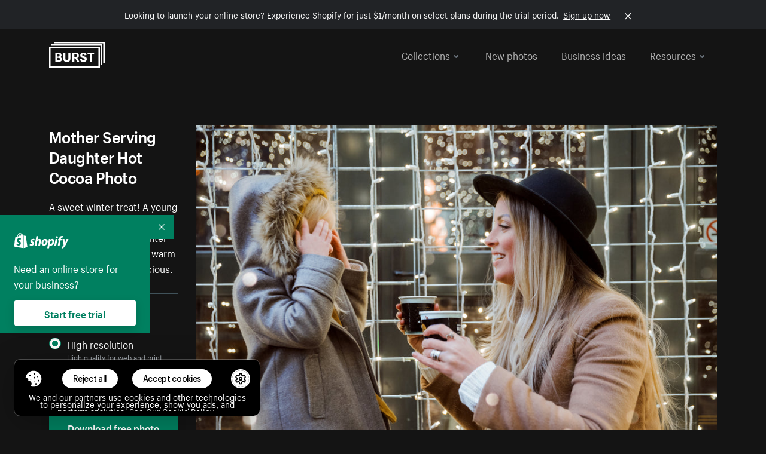

--- FILE ---
content_type: text/html; charset=utf-8
request_url: https://www.shopify.com/stock-photos/photos/mother-serving-daughter-hot-cocoa?c=children
body_size: 40466
content:








<!DOCTYPE html>
<html class="no-js" lang="EN">
<head>
  <meta charset="utf-8">
  <meta name="viewport" content="width=device-width, initial-scale=1">
    <link rel="preconnect" href="https://cdn.shopify.com" /><link rel="preconnect" href="https://burst.shopifycdn.com" /><link rel="preconnect" href="https://www.googletagmanager.com" /><link rel="preconnect" href="https://www.google-analytics.com" /><link rel="preconnect" href="https://tags.tiqcdn.com" />
  <link rel="preload" as="font" crossorigin="anonymous" type="font/woff2" href="https://cdn.shopify.com/static/fonts/ShopifySans--regular.woff2" /><link rel="preload" as="font" crossorigin="anonymous" type="font/woff2" href="https://cdn.shopify.com/static/fonts/ShopifySans--bold.woff2" />  <link rel="icon" type="image/x-icon" href="https://cdn.shopify.com/shopifycloud/growth_tools/assets/global/favicon-ab7018e1fe708a49edcfecce3166032fbeeb1fd7ba4a078c366de344d32ee193.png" />
  <title>Browse Free HD Images of Mother Serving Daughter Hot Cocoa</title>
  <meta name="description" content="Image of Mother Serving Daughter Hot Cocoa. This free stock photo is also about: Kid, Girl, Child, Winter, Family, Mother, Daughter, and Kids Fashion." />

    <link rel="canonical" href="https://www.shopify.com/stock-photos/photos/mother-serving-daughter-hot-cocoa">


  <script nonce="T4gk6LhHI7ov82Nkbap38g==">document.documentElement.classList.remove('no-js'); document.documentElement.classList.add('js')</script>
      <link rel="stylesheet" href="https://cdn.shopify.com/shopifycloud/growth_tools/assets/stock_photos/application-9b12beb45c12bca797fb8988fa91a20d46b9c7e8ee4dd60dfd75da9f4f8d5930.css" />
      <script type="text/javascript" nonce="T4gk6LhHI7ov82Nkbap38g==">
  window.Burst = {"request":{"path":"/stock-photos/photos/mother-serving-daughter-hot-cocoa","url":"https://www.shopify.com/stock-photos/photos/mother-serving-daughter-hot-cocoa?c=family"},"country":"BE","urlLocale":"en","abTestGroup":"","searchAutocompleteSuggestions":["2018","about us","abstract","accessories","adventure","african american","american flag","animal","architecture","art","artist","asian","automotive","autumn","babies","baby","baby clothes","back","back pain","background","backpack","bags","ball","ballet","bar","barcelona","baseball","basketball","bath","bath bombs","beach","beard","beauty","beauty products","bed","bedding","bedroom","beer","bicycle","big data","bike","bikini","birthday","bitcoin","black","black and white","black friday","black man","black people","black women","blanket","blue","boat","bodybuilding","books","bow tie","bowling","box","boy","bracelet","breakfast","brick","brick wall","bridge","buildings","business","business man","business meeting","business people","business woman","butterfly","cactus","call center","camera","camping","canada","candles","candy","canvas","car wash","carnival","cars","case","cash","cats","celebrate","celebration","cell phone","chalkboard","champagne","chicago","child","children","children playing","chinese new year","chocolate","christmas","christmas gift","christmas lights","christmas tree","cinemagraph","city","class","classroom","cleaning","clinic","clock","clothes","clothing","clouds","coat","cocktail","code","coding","coffee","coffee shop","color","colorful","computer","concert","construction","consulting","contact","contact us","cooking","cosmetics","couple","craft","creative","crossfit","crowd","cyber monday","cyber security","dad","dance","dancer","dark","denim","dental","dentist","design","designer","desk","digital","digital marketing","dinner","diy","doctor","dog","dress","drink","drinking water","drone","easter","ecommerce","education","electronics","entrepreneur","exercise","explore","eyes","eyewear","fabric","face","face mask","facebook","fall","family","family dinner","farm","father","feet","female","field","film","finance","fishing","fitness","flatlay","floor","flowers","food","forest","free shipping","friends","friendship","fruit","fun","furniture","gadget","garden","gentleman","geometric","gift box","gift card","gifts","glass","glasses","gold","golf","graduation","grass","green","green tea","group","group of people","guitar","gym","hair","hair extensions","hair salon","hand","handbag","handshake","hanukkah","happy","happy birthday","happy family","happy holidays","happy new year","happy people","happy woman","hat","headphones","health","healthcare","healthy","healthy food","heart","high school","hiking","holding hands","holidays","home","home decor","home office","homes","hong kong sar china","horse","hot chocolate","hotel","house","ice cream","idea","instagram","interior","interior design","internet","iphone","iphone case","jacket","jewelry","jogging","kid","kids fashion","kids playing","kitchen","kitten","lab","laboratory","lady","lake","landscape","laptop","leaf","learn","leather","leaves","leggings","letters","library","lifestyle","light bulb","lights","lingerie","lips","lipstick","living room","london","love","lunch","luxury","macbook","makeup","male","man","manicure","marathon","marketing","marriage","massage","mattress","meal","medical","medicine","meditation","meeting","men","men fashion","mental health","merry christmas","mobile","mobile phone","model","modern","mom","money","morning","mother","mother's day","motorcycle","mountain","mouth","mug","music","natural","nature","necklace","neon","new year","new years eve","new york city","newborn","night","night sky","notebook","notes","ocean","office","old couple","old man","old people","old woman","online","online shopping","online store","open","orange","outdoors","paint","painter","painting","palm trees","parents","paris","park","party","pasta","pattern","people","person","pets","phone","phone call","phone cases","photographer","photography","picture frame","pineapple","pink","pizza","plants","pool","portrait","potato","present","products","pug","puppy","purple","purse","rain","rainbow","read","reading","red","relax","relaxation","research","restaurant","retail","ribbon","ring","road","rocks","romance","romantic","room","roses","run","running","safety","salad","sale","sand","school","science","sea","selfie","senior","sewing","shaking hands","shirt","shoes","shop","shopping","shopping bag","shopping cart","sign","skin care","sky","skyline","sleep","small business","smart home","smart watch","smartphone","smile","smiling","sneakers","snow","social media","socks","spa","speaker","sports","spring","stars","startup","store","street","stretch","students","study","style","suit","summer","sun","sunglasses","sunrise","sunset","sunshine","sushi","sweetie lip","swimming","swimming pool","swimwear","t-shirts","table","tattoo","tea","team","team work","tech","technology","texting","texture","thank you","thanksgiving","thumbs up","time","tools","toronto","toys","traffic","train","training","travel","trees","trip","tropical","truck","university","urban","vacation","valentine","valentine's day","vegan","vegetable","video game","vineyard","vintage","volleyball","volunteer","walk","walking","wall","watch","watches","water","water bottle","waves","web","web design","website","wedding","white","white background","window","wine","winter","woman","woman face","women","womens fashion","wood","work","working","workout","workspace","world map","writing","yellow","yoga","young","zen"],"searchPhotographerSuggestions":[{"name":"Shopify Partners","username":"shopifypartners","url":"/stock-photos/@shopifypartners"},{"name":"Matthew Henry","username":"matthew_henry","url":"/stock-photos/@matthew_henry"},{"name":"Alexandra Lee","username":"alexandralee","url":"/stock-photos/@alexandralee"},{"name":"Christian Mackie","username":"mackiec","url":"/stock-photos/@mackiec"},{"name":"Andrew Gosine","username":"andrewgosine","url":"/stock-photos/@andrewgosine"},{"name":"Dan Gold","username":"danielcgold","url":"/stock-photos/@danielcgold"},{"name":"Brodie","username":"thenomadbrodie","url":"/stock-photos/@thenomadbrodie"},{"name":"Lisa Johnson","username":"lisajohnson_me","url":"/stock-photos/@lisajohnson_me"},{"name":"Shared Food","username":"shared","url":"/stock-photos/@shared"},{"name":"Mitul Shah","username":"typicalmitul","url":"/stock-photos/@typicalmitul"},{"name":"Kyle Topping","username":"kyle_topping","url":"/stock-photos/@kyle_topping"},{"name":"Jessica Devnani","username":"pinkplankton","url":"/stock-photos/@pinkplankton"},{"name":"Adam King","username":"adamwking","url":"/stock-photos/@adamwking"},{"name":"Verne Ho","username":"verneho","url":"/stock-photos/@verneho"},{"name":"Sarah Pflug","username":"sarahpflugphoto","url":"/stock-photos/@sarahpflugphoto"},{"name":"Shopify Photos","username":"shopifyphotos","url":"/stock-photos/@shopifyphotos"},{"name":"Gordon Hatusupy","username":"gordonhatusupy","url":"/stock-photos/@gordonhatusupy"},{"name":"Karan Thukral","username":"kthukral","url":"/stock-photos/@kthukral"},{"name":"Bruno Passos","username":"brunopassos","url":"/stock-photos/@brunopassos"},{"name":"Thought Catalog","username":"thoughtcatalog","url":"/stock-photos/@thoughtcatalog"},{"name":"Matt Tucker","username":"matt_tucker","url":"/stock-photos/@matt_tucker"},{"name":"Samantha Hurley","username":"lightleaksin","url":"/stock-photos/@lightleaksin"},{"name":"Thomas Wong","username":"thomaswong","url":"/stock-photos/@thomaswong"},{"name":"Justin Pauley","username":"jspauley","url":"/stock-photos/@jspauley"},{"name":"Scott Webb","username":"scott_webb","url":"/stock-photos/@scott_webb"},{"name":"Ryan Bruce","username":"ryanbruce","url":"/stock-photos/@ryanbruce"},{"name":"Samuel Mitchell","username":"sammitchell____","url":"/stock-photos/@sammitchell____"},{"name":"Osama Sidat","username":"osamasidat","url":"/stock-photos/@osamasidat"},{"name":"Marcelo Colmenero","username":"marcelo_colmenero","url":"/stock-photos/@marcelo_colmenero"},{"name":"Sara Williams","username":"sara_w","url":"/stock-photos/@sara_w"},{"name":"Andrew Rashotte","username":"andrew_rashotte","url":"/stock-photos/@andrew_rashotte"},{"name":"Scott Murdoch","username":"scott_5x5","url":"/stock-photos/@scott_5x5"},{"name":"Vineeth Sampath","username":"vnsnk","url":"/stock-photos/@vnsnk"},{"name":"Jonas Svidras","username":"jonas_svidras","url":"/stock-photos/@jonas_svidras"},{"name":"Jose Silva","username":"josesilva","url":"/stock-photos/@josesilva"},{"name":"Francesca Saraco","username":"fransaraco","url":"/stock-photos/@fransaraco"},{"name":"Matt Hickey","username":"expos","url":"/stock-photos/@expos"},{"name":"Amir Saboury","username":"amirs","url":"/stock-photos/@amirs"},{"name":"Tamara Chemij","username":"tchemij","url":"/stock-photos/@tchemij"},{"name":"Amanda Kirsh","username":"amandakirshphotography","url":"/stock-photos/@amandakirshphotography"},{"name":"Ronald Scherpenisse","username":"vitruviusmedia","url":"/stock-photos/@vitruviusmedia"},{"name":"Low Rin","username":"tinyrin","url":"/stock-photos/@tinyrin"},{"name":"Thomas Tau","username":"tauthomas01","url":"/stock-photos/@tauthomas01"},{"name":"Thom Bradley","username":"thombradley","url":"/stock-photos/@thombradley"},{"name":"Trevor Minett","username":"tminettphotography","url":"/stock-photos/@tminettphotography"},{"name":"Sheila Pedraza Burk","username":"sbk_lahn_food_photo","url":"/stock-photos/@sbk_lahn_food_photo"},{"name":"Siora","username":"siora18","url":"/stock-photos/@siora18"},{"name":"Pegleess Barrios","username":"pegleess","url":"/stock-photos/@pegleess"},{"name":"Alex Mansourati","username":"alexmansourati","url":"/stock-photos/@alexmansourati"},{"name":"Ivan Zhou","username":"ivan_zhou","url":"/stock-photos/@ivan_zhou"},{"name":"Fernanda Publio","username":"fepublio84","url":"/stock-photos/@fepublio84"},{"name":"Rod Hill","username":"magnum2018","url":"/stock-photos/@magnum2018"},{"name":"Tina Martin","username":"pixelsbytina","url":"/stock-photos/@pixelsbytina"},{"name":"Sara Afonso","username":"saraafonso","url":"/stock-photos/@saraafonso"},{"name":"Enisa Abazaj","username":"enisa97","url":"/stock-photos/@enisa97"},{"name":"Katherine Barcsay","username":"barcsayphotography","url":"/stock-photos/@barcsayphotography"},{"name":"Shashank Dogra","username":"shashankdogra","url":"/stock-photos/@shashankdogra"},{"name":"Ilana Beer","username":"ilanabeer","url":"/stock-photos/@ilanabeer"},{"name":"Sean McSherry","username":"seanmcsherry","url":"/stock-photos/@seanmcsherry"},{"name":"Mehmet ÜNLÜ","username":"enesayse","url":"/stock-photos/@enesayse"},{"name":"Dusty Or","username":"dusty","url":"/stock-photos/@dusty"},{"name":"Leandro Almeida","username":"lbrownstone","url":"/stock-photos/@lbrownstone"},{"name":"mahdi ait lmoddan","username":"likdesign","url":"/stock-photos/@likdesign"},{"name":"Mark Oates","username":"markoates","url":"/stock-photos/@markoates"},{"name":"Benoit Clennett-Sirois","username":"benoit","url":"/stock-photos/@benoit"},{"name":"Yura Hlei","username":"mayday","url":"/stock-photos/@mayday"},{"name":"JoJo Chuk","username":"jojochuk","url":"/stock-photos/@jojochuk"},{"name":"Dakota Monk","username":"dakmonk","url":"/stock-photos/@dakmonk"},{"name":"Margaret Sha","username":"margaretsha","url":"/stock-photos/@margaretsha"},{"name":"Daria Shchukova","username":"daria_lis","url":"/stock-photos/@daria_lis"},{"name":"Felix Erbach","username":"felio","url":"/stock-photos/@felio"},{"name":"Raez","username":"reazromen","url":"/stock-photos/@reazromen"},{"name":"Jeremy Dean Bourbeau","username":"jeremybourbeau","url":"/stock-photos/@jeremybourbeau"},{"name":"Robert Lynch","username":"droneimaginenation","url":"/stock-photos/@droneimaginenation"},{"name":"Myriam Chalard","username":"miam_concept","url":"/stock-photos/@miam_concept"},{"name":"Somesh Raj","username":"mycem","url":"/stock-photos/@mycem"},{"name":"Bastien Anderson","username":"bmaphotography","url":"/stock-photos/@bmaphotography"},{"name":"Sheree Angela Willems","username":"sailingmumma","url":"/stock-photos/@sailingmumma"},{"name":"Patchanu Noree","username":"noreefly","url":"/stock-photos/@noreefly"},{"name":"Isabel Cristina León Rocco","username":"pelu00","url":"/stock-photos/@pelu00"},{"name":"Michele Krozser","username":"lunchmoney","url":"/stock-photos/@lunchmoney"},{"name":"Aleksandra Kieran","username":"fantagero82","url":"/stock-photos/@fantagero82"},{"name":"Vladmir Kulachek","username":"johnny_fist","url":"/stock-photos/@johnny_fist"},{"name":"Patrick Tomasso","username":"impatrickt","url":"/stock-photos/@impatrickt"},{"name":"Vaidyha Mookiah","username":"vaidhya","url":"/stock-photos/@vaidhya"},{"name":"Jp Valery","username":"jpvalery","url":"/stock-photos/@jpvalery"},{"name":"Brien Scott","username":"b_scott","url":"/stock-photos/@b_scott"},{"name":"Manprit Kalsi","username":"manpritkalsi","url":"/stock-photos/@manpritkalsi"},{"name":"Pawan Kawan","username":"pawankawan","url":"/stock-photos/@pawankawan"},{"name":"Karen Culp","username":"kculp","url":"/stock-photos/@kculp"},{"name":"Chris Gonzalez","username":"hellochrisgonzalez","url":"/stock-photos/@hellochrisgonzalez"},{"name":"Martin Reisch","username":"safesolvent","url":"/stock-photos/@safesolvent"},{"name":"Giada Ingegnoso","username":"jgiadigiadi","url":"/stock-photos/@jgiadigiadi"},{"name":"Marcus Goodman","username":"50841983","url":"/stock-photos/@50841983"},{"name":"Humphrey Muleba","username":"goodcitizen","url":"/stock-photos/@goodcitizen"},{"name":"Jorge Zapata","username":"jorgezapatag","url":"/stock-photos/@jorgezapatag"},{"name":"Samantha Schwartz","username":"sam_schwartz","url":"/stock-photos/@sam_schwartz"},{"name":"Octavio","username":"ocvisual","url":"/stock-photos/@ocvisual"},{"name":"rawpixel","username":"rawpixel","url":"/stock-photos/@rawpixel"},{"name":"Sajjad Hussain M","username":"sajjad01","url":"/stock-photos/@sajjad01"},{"name":"Soulseeker Fotograf","username":"soulseeker","url":"/stock-photos/@soulseeker"},{"name":"Ayman Salloom","username":"aymansvg","url":"/stock-photos/@aymansvg"},{"name":"Rex","username":"rex_su","url":"/stock-photos/@rex_su"},{"name":"Henry Geddes","username":"hgeddes8","url":"/stock-photos/@hgeddes8"},{"name":"Joseph Costa","username":"josephcosta","url":"/stock-photos/@josephcosta"},{"name":"Ravi Prakash","username":"exploreravi","url":"/stock-photos/@exploreravi"},{"name":"Sabrina Wishak","username":"swishak","url":"/stock-photos/@swishak"},{"name":"Lerone Pieters","username":"thevantagepoint","url":"/stock-photos/@thevantagepoint"},{"name":"Shelby Bowers","username":"shelbybowers","url":"/stock-photos/@shelbybowers"},{"name":"Tess O'Brien","username":"tessobrien","url":"/stock-photos/@tessobrien"},{"name":"Saketh Upadhya","username":"sakethupadhya","url":"/stock-photos/@sakethupadhya"},{"name":"Antonio E. Alterio","username":"theotter7","url":"/stock-photos/@theotter7"},{"name":"Lachy Schumacher","username":"tydewest","url":"/stock-photos/@tydewest"},{"name":"Indranil Bhoumik","username":"indranilbhoumik","url":"/stock-photos/@indranilbhoumik"},{"name":"Duane Vosika","username":"dvcaptures","url":"/stock-photos/@dvcaptures"},{"name":"Marvin Laput Tenepre","username":"marvin100206","url":"/stock-photos/@marvin100206"},{"name":"Roman Ahmed","username":"romanbd08","url":"/stock-photos/@romanbd08"},{"name":"Christo Jose","username":"_chri_sto_","url":"/stock-photos/@_chri_sto_"},{"name":"Nichole Giese","username":"giesen025","url":"/stock-photos/@giesen025"},{"name":"Alexandra Fasulo","username":"faswaldo","url":"/stock-photos/@faswaldo"},{"name":"Terry Taylor","username":"taskus_ttaylor","url":"/stock-photos/@taskus_ttaylor"},{"name":"Charles Brun","username":"cbrun","url":"/stock-photos/@cbrun"},{"name":"BURHANUDDIN ABUWALA","username":"burhanuddin","url":"/stock-photos/@burhanuddin"},{"name":"Subhash Panikar","username":"spanikar","url":"/stock-photos/@spanikar"},{"name":"Annie Chang","username":"ccha10","url":"/stock-photos/@ccha10"},{"name":"Jinnifer Douglass","username":"ji_n_yc","url":"/stock-photos/@ji_n_yc"},{"name":"Sayem Reza","username":"say_rez","url":"/stock-photos/@say_rez"},{"name":"Jason caruso","username":"jasonmx33","url":"/stock-photos/@jasonmx33"},{"name":"Nathaniel Shuman","username":"nshuman1291","url":"/stock-photos/@nshuman1291"},{"name":"Calvin Lau","username":"calvnlau","url":"/stock-photos/@calvnlau"},{"name":"Hashin ur Reza","username":"hashinreza","url":"/stock-photos/@hashinreza"},{"name":"Noah Glatzel","username":"nogl","url":"/stock-photos/@nogl"},{"name":"izzan syahmi","username":"wolfpolo","url":"/stock-photos/@wolfpolo"},{"name":"Tommy Morrison","username":"tmo87","url":"/stock-photos/@tmo87"},{"name":"aprajita","username":"aprajita136","url":"/stock-photos/@aprajita136"},{"name":"Cihan Bektas","username":"captureaboveandbeyond","url":"/stock-photos/@captureaboveandbeyond"},{"name":"Mayank Badhan","username":"mayankbadhan","url":"/stock-photos/@mayankbadhan"},{"name":"Andrew Galea","username":"drwgalea","url":"/stock-photos/@drwgalea"},{"name":"Nicolas Hernandez","username":"nickoptics","url":"/stock-photos/@nickoptics"},{"name":"David D'Agostino","username":"nearinfinity","url":"/stock-photos/@nearinfinity"},{"name":"Cameron Shull","username":"camshull_","url":"/stock-photos/@camshull_"},{"name":"Sebastian Surmiak","username":"ruhrdrohne","url":"/stock-photos/@ruhrdrohne"},{"name":"Damian Rycharski","username":"drycharski","url":"/stock-photos/@drycharski"},{"name":"Hope Garza","username":"hoperenephotography","url":"/stock-photos/@hoperenephotography"},{"name":"Gabriel Boivin","username":"gabrielboivin","url":"/stock-photos/@gabrielboivin"},{"name":"Mukesh Mishra","username":"mukesh_mishra","url":"/stock-photos/@mukesh_mishra"},{"name":"Bozhidar","username":"biphotography","url":"/stock-photos/@biphotography"},{"name":"Darcy McSheffrey","username":"dmcsheffrey","url":"/stock-photos/@dmcsheffrey"},{"name":"Jose Carreon","username":"jose12367","url":"/stock-photos/@jose12367"},{"name":"Mitchell Dunn","username":"eyesfromthenine","url":"/stock-photos/@eyesfromthenine"},{"name":"Matteo Barbieri","username":"barbieri_matteo","url":"/stock-photos/@barbieri_matteo"},{"name":"Joshua Pennock","username":"joshuapennock","url":"/stock-photos/@joshuapennock"},{"name":"nanessa reyes","username":"nannyreyes17","url":"/stock-photos/@nannyreyes17"},{"name":"Joshua Deckard","username":"thosecoolkids","url":"/stock-photos/@thosecoolkids"},{"name":"nicholas souroujon","username":"ffishf","url":"/stock-photos/@ffishf"},{"name":"Jonathan Folk","username":"syndiflare","url":"/stock-photos/@syndiflare"},{"name":"Zhe Liu","username":"salimora","url":"/stock-photos/@salimora"},{"name":"Arun Babu","username":"arunbabur","url":"/stock-photos/@arunbabur"},{"name":"Kushal Garg","username":"kushalgarg53","url":"/stock-photos/@kushalgarg53"},{"name":"Nick Chung","username":"nickchungs","url":"/stock-photos/@nickchungs"},{"name":"Fabio Manuel Neto da luz","username":"fabiomluz","url":"/stock-photos/@fabiomluz"},{"name":"Stuart Eadie","username":"stuartvisuals","url":"/stock-photos/@stuartvisuals"},{"name":"Yuri Gobbato","username":"yurigobbato","url":"/stock-photos/@yurigobbato"},{"name":"Christian Murillo","username":"cmurillo","url":"/stock-photos/@cmurillo"},{"name":"Daniel Moroder","username":"daniel_moroder","url":"/stock-photos/@daniel_moroder"},{"name":"Cherie Lee","username":"cherielee","url":"/stock-photos/@cherielee"},{"name":"Filippo Cesarini","username":"filippo_cesarini","url":"/stock-photos/@filippo_cesarini"},{"name":"Connor Bates","username":"cbates2","url":"/stock-photos/@cbates2"},{"name":"Taylin Wilson","username":"taybinkwilson","url":"/stock-photos/@taybinkwilson"},{"name":"Anthony Sotomayor","username":"aroyamotos","url":"/stock-photos/@aroyamotos"},{"name":"Joakim Lindström","username":"joakimlindstrm","url":"/stock-photos/@joakimlindstrm"},{"name":"Ryan","username":"rdog77","url":"/stock-photos/@rdog77"},{"name":"Elliott Chau","username":"elliottchau","url":"/stock-photos/@elliottchau"},{"name":"Espen brett","username":"espenvalverde","url":"/stock-photos/@espenvalverde"},{"name":"Shawna and Damien Richard","username":"alpenglowphoto","url":"/stock-photos/@alpenglowphoto"},{"name":"Dave Salter","username":"saltyshots","url":"/stock-photos/@saltyshots"},{"name":"Emma F","username":"emmaf","url":"/stock-photos/@emmaf"},{"name":"mack yoshi","username":"mack747","url":"/stock-photos/@mack747"},{"name":"Aelis Harris","username":"aelis","url":"/stock-photos/@aelis"},{"name":"James Sullivan","username":"jsphotography","url":"/stock-photos/@jsphotography"},{"name":"Aaron Duke","username":"duke1photography","url":"/stock-photos/@duke1photography"},{"name":"Aly Byer","username":"alybyer","url":"/stock-photos/@alybyer"},{"name":"Tucker F Cohen","username":"tuckercohen","url":"/stock-photos/@tuckercohen"},{"name":"Christa Grover","username":"dahlhouse","url":"/stock-photos/@dahlhouse"},{"name":"Willem Span","username":"willemspan","url":"/stock-photos/@willemspan"},{"name":"Kelly Russo Petrick","username":"russokm1105","url":"/stock-photos/@russokm1105"},{"name":"Andre Morgan","username":"dreizle","url":"/stock-photos/@dreizle"},{"name":"Washington dos Reis Dias","username":"washingtondiasphotography","url":"/stock-photos/@washingtondiasphotography"},{"name":"Jorge Gamboa","username":"jorgegamboa","url":"/stock-photos/@jorgegamboa"},{"name":"yooleejoon","username":"larry","url":"/stock-photos/@larry"},{"name":"Angie Holubowich","username":"angieholubowich","url":"/stock-photos/@angieholubowich"},{"name":"Max Siegel","username":"maxsiegel","url":"/stock-photos/@maxsiegel"},{"name":"Yurii Romanov","username":"romanovwoodworking","url":"/stock-photos/@romanovwoodworking"},{"name":"Jeff Hankins","username":"maxisa","url":"/stock-photos/@maxisa"},{"name":"Luca Ornaghi","username":"lucaornaghi","url":"/stock-photos/@lucaornaghi"},{"name":"Tyler Lastovich","username":"lastly","url":"/stock-photos/@lastly"},{"name":"JJ Jordan","username":"jj_jordan","url":"/stock-photos/@jj_jordan"},{"name":"Dimitri Kuliuk","username":"imagestudio","url":"/stock-photos/@imagestudio"},{"name":"Monalisa Mukhopadhyay","username":"mona3rdeye","url":"/stock-photos/@mona3rdeye"},{"name":"Fraser Pitkethly","username":"fraserpitkethly","url":"/stock-photos/@fraserpitkethly"},{"name":"Luis Perrone","username":"lpfotography","url":"/stock-photos/@lpfotography"},{"name":"Edneil Jocusol","username":"edneil_burst","url":"/stock-photos/@edneil_burst"},{"name":"Prue Phan","username":"pruephan163","url":"/stock-photos/@pruephan163"},{"name":"Katie Paribok","username":"ohsotripsy","url":"/stock-photos/@ohsotripsy"},{"name":"Aneta Foubíková","username":"anetek","url":"/stock-photos/@anetek"},{"name":"Ralph Tan","username":"ralphtan_ph","url":"/stock-photos/@ralphtan_ph"},{"name":"Artem Beliaikin","username":"belart84","url":"/stock-photos/@belart84"},{"name":"Flat Lay Photos","username":"flatlayphotos","url":"/stock-photos/@flatlayphotos"},{"name":"Mubashar Ali","username":"ali","url":"/stock-photos/@ali"},{"name":"Birch Landing Home","username":"birchlandinghome","url":"/stock-photos/@birchlandinghome"},{"name":"Kiki Zhang","username":"psychotographer","url":"/stock-photos/@psychotographer"},{"name":"Noah Boyer","username":"noahb","url":"/stock-photos/@noahb"},{"name":"XInXIn L","username":"xinl","url":"/stock-photos/@xinl"},{"name":"Shanu D","username":"handheldtones","url":"/stock-photos/@handheldtones"},{"name":"Sergei Akulich","username":"sakulich","url":"/stock-photos/@sakulich"},{"name":"Andrew Apperley","username":"a_app","url":"/stock-photos/@a_app"},{"name":"Denis Varyanitsa","username":"minos23","url":"/stock-photos/@minos23"},{"name":"Ekaterina Brazhkina","username":"katherinesz","url":"/stock-photos/@katherinesz"},{"name":"Ryan Wight","username":"ryan_wight","url":"/stock-photos/@ryan_wight"},{"name":"Sam Jotham Sutharson","username":"squeakyshutterbug","url":"/stock-photos/@squeakyshutterbug"},{"name":"Angelique Downing","username":"angeliquedowning","url":"/stock-photos/@angeliquedowning"},{"name":"Janilson Alves Furtado","username":"jandesign","url":"/stock-photos/@jandesign"},{"name":"Maya Burton","username":"mayapapaya","url":"/stock-photos/@mayapapaya"},{"name":"Rob Whartenby","username":"greenheron","url":"/stock-photos/@greenheron"},{"name":"Carlyn Suggs","username":"carlynsuugs","url":"/stock-photos/@carlynsuugs"},{"name":"Cindy Malette","username":"cindymalette","url":"/stock-photos/@cindymalette"},{"name":"Cansu Tastan","username":"lunarctic","url":"/stock-photos/@lunarctic"},{"name":"Kanjo Talo Melo","username":"melokt","url":"/stock-photos/@melokt"},{"name":"Cooper du Plessis","username":"twoplusthree","url":"/stock-photos/@twoplusthree"},{"name":"Alex Nirta","username":"alexnirta","url":"/stock-photos/@alexnirta"},{"name":"Nick Alexander","username":"znacreative","url":"/stock-photos/@znacreative"},{"name":"Salim Batlouni","username":"batlounis","url":"/stock-photos/@batlounis"},{"name":"Dee Worrall","username":"copperandwild","url":"/stock-photos/@copperandwild"},{"name":"Murilo Cardoso","username":"murilocardoso","url":"/stock-photos/@murilocardoso"},{"name":"Rahul Pandit","username":"lazyartistgallery","url":"/stock-photos/@lazyartistgallery"},{"name":"Veronica Logue","username":"captured_kindred","url":"/stock-photos/@captured_kindred"},{"name":"Adrien Olichon","username":"adrienolichon","url":"/stock-photos/@adrienolichon"},{"name":"Antoine Rault","username":"antoinerault","url":"/stock-photos/@antoinerault"},{"name":"Michelle Adams","username":"precondo","url":"/stock-photos/@precondo"},{"name":"Avelino Calvar Martinez","username":"ave","url":"/stock-photos/@ave"},{"name":"Mehendi Training Center","username":"mehenditrainingcenter","url":"/stock-photos/@mehenditrainingcenter"},{"name":"Shubham Negi","username":"shubham_rebel","url":"/stock-photos/@shubham_rebel"},{"name":"AF Anonta","username":"afo","url":"/stock-photos/@afo"},{"name":"Darren Fryer","username":"darrenfryer","url":"/stock-photos/@darrenfryer"},{"name":"Ugne Pouwell","username":"ugnepouwell","url":"/stock-photos/@ugnepouwell"},{"name":"Samuel Young Lee","username":"sammyboytravels","url":"/stock-photos/@sammyboytravels"},{"name":"okan akdeniz","username":"okanakdeniz","url":"/stock-photos/@okanakdeniz"},{"name":"Tomáš Hustoles","username":"txh","url":"/stock-photos/@txh"},{"name":"Mike Holp","username":"mikeholp","url":"/stock-photos/@mikeholp"},{"name":"Kirby Crumpler","username":"kirbycrump","url":"/stock-photos/@kirbycrump"},{"name":"Christian West","username":"westphotoandvideo","url":"/stock-photos/@westphotoandvideo"},{"name":"Andréa Felsky Schmitt","username":"andreafschmitt","url":"/stock-photos/@andreafschmitt"},{"name":"Margarita Svintsitsky","username":"ritasvin","url":"/stock-photos/@ritasvin"},{"name":"Jeff Levingston","username":"jefflevingston","url":"/stock-photos/@jefflevingston"},{"name":"David Nemcsik","username":"davidnemcsik","url":"/stock-photos/@davidnemcsik"},{"name":"David Lekeš","username":"davidlekes","url":"/stock-photos/@davidlekes"},{"name":"Hannah Granström","username":"hannah","url":"/stock-photos/@hannah"},{"name":"Mrinal Parashar","username":"mrinalparashar","url":"/stock-photos/@mrinalparashar"},{"name":"Cornelius","username":"neill_foto","url":"/stock-photos/@neill_foto"},{"name":"Ana Campos de Frias","username":"anafrias","url":"/stock-photos/@anafrias"},{"name":"Giuseppe Mondì","username":"masinutoscana","url":"/stock-photos/@masinutoscana"},{"name":"Cristina Gottardi","username":"cristinagottardi","url":"/stock-photos/@cristinagottardi"},{"name":"Denis Volkov","username":"paralloid","url":"/stock-photos/@paralloid"},{"name":"Oren Yomtov","username":"orenyomtov","url":"/stock-photos/@orenyomtov"},{"name":"Cosmin Ene","username":"coze25","url":"/stock-photos/@coze25"},{"name":"Thoda","username":"thodacreative","url":"/stock-photos/@thodacreative"},{"name":"Pankaj Bhargava","username":"pankajb21","url":"/stock-photos/@pankajb21"},{"name":"sarah assi","username":"sarah","url":"/stock-photos/@sarah"},{"name":"Lucas George Wendt","username":"lucasgeorgewendt","url":"/stock-photos/@lucasgeorgewendt"},{"name":"Darrell Fraser","username":"wowstudio","url":"/stock-photos/@wowstudio"},{"name":"Farah","username":"farah","url":"/stock-photos/@farah"},{"name":"Ted Howells","username":"tedhowells","url":"/stock-photos/@tedhowells"},{"name":"Holger Grünwald","username":"holgergruenwald","url":"/stock-photos/@holgergruenwald"},{"name":"Feroz Quazi","username":"kidindia","url":"/stock-photos/@kidindia"},{"name":"Alex","username":"iamalexfroloff","url":"/stock-photos/@iamalexfroloff"},{"name":"Yael Rozanes","username":"yaeliroz","url":"/stock-photos/@yaeliroz"},{"name":"gao juntao","username":"yinchenstudio","url":"/stock-photos/@yinchenstudio"},{"name":"ED HARRIS","username":"chefed","url":"/stock-photos/@chefed"},{"name":"Nika Akin","username":"nika_akin","url":"/stock-photos/@nika_akin"},{"name":"刘光曦","username":"liuguangxi","url":"/stock-photos/@liuguangxi"},{"name":"Luis Leamus","username":"lpeak","url":"/stock-photos/@lpeak"},{"name":"ben delves","username":"delvesphotography","url":"/stock-photos/@delvesphotography"},{"name":"Mark Gerber","username":"getlostmark","url":"/stock-photos/@getlostmark"},{"name":"Markus Winkler","username":"viarami","url":"/stock-photos/@viarami"},{"name":"Faria anzum","username":"fariaanzum","url":"/stock-photos/@fariaanzum"},{"name":"Hisham Zayadneh","username":"hisham_zayadnh","url":"/stock-photos/@hisham_zayadnh"},{"name":"MierCat Photography","username":"miercat","url":"/stock-photos/@miercat"},{"name":"Oleh Morhun","username":"olehmorhun","url":"/stock-photos/@olehmorhun"},{"name":"Jasmin Chew","username":"majestical_jasmin","url":"/stock-photos/@majestical_jasmin"},{"name":"Faseeh Fawaz","username":"lllezz","url":"/stock-photos/@lllezz"},{"name":"Jeswin Thomas","username":"jeswin","url":"/stock-photos/@jeswin"},{"name":"Syed Hadi Naqvi","username":"smhnphotography","url":"/stock-photos/@smhnphotography"},{"name":"Lynne Gin","username":"lynnegin","url":"/stock-photos/@lynnegin"},{"name":"Jønne Rantzau","username":"jønne","url":"/stock-photos/@j%C3%B8nne"},{"name":"Moustapha Youssouf","username":"capturedbyma","url":"/stock-photos/@capturedbyma"},{"name":"Usman Yousaf","username":"usmanyousaf","url":"/stock-photos/@usmanyousaf"},{"name":"Kenta Ikeda","username":"k_ikeda","url":"/stock-photos/@k_ikeda"},{"name":"Alexandria Yunker","username":"alimaxphotos","url":"/stock-photos/@alimaxphotos"},{"name":"Max Harlynking","username":"harlynkingm","url":"/stock-photos/@harlynkingm"},{"name":"Jeremy Marasigan","username":"marsagain","url":"/stock-photos/@marsagain"},{"name":"Rohann Agalawatte","username":"ro","url":"/stock-photos/@ro"},{"name":"Emily Hitchins","username":"emhitch","url":"/stock-photos/@emhitch"},{"name":"THERESE REYES","username":"mctreyes","url":"/stock-photos/@mctreyes"},{"name":"Aaron Amat","username":"krakenimages","url":"/stock-photos/@krakenimages"},{"name":"Taras Grebinets","username":"docian","url":"/stock-photos/@docian"},{"name":"Kristine Tanne","username":"macroviewpoint","url":"/stock-photos/@macroviewpoint"},{"name":"Ana Knezevic","username":"anakne","url":"/stock-photos/@anakne"},{"name":"CHRISTOPHE LHERBIER","username":"chrilher","url":"/stock-photos/@chrilher"},{"name":"Jenn Pereira","username":"jenngwapa","url":"/stock-photos/@jenngwapa"},{"name":"Carlos Gutiérrez Herrero","username":"carlosgutierrez","url":"/stock-photos/@carlosgutierrez"},{"name":"Tenille K Campbell","username":"sweetmoonphoto","url":"/stock-photos/@sweetmoonphoto"},{"name":"Ernest Tong","username":"ernesttkw","url":"/stock-photos/@ernesttkw"},{"name":"EDGAR COLOMER FERRI","username":"edgestock","url":"/stock-photos/@edgestock"},{"name":"Julia Hoxha","username":"juliette","url":"/stock-photos/@juliette"},{"name":"Gabriel Galedo","username":"gabegaledo","url":"/stock-photos/@gabegaledo"},{"name":"Valentina Rosati","username":"valentinarosatifotoreporter","url":"/stock-photos/@valentinarosatifotoreporter"},{"name":"Annick de Caluwe","username":"annick","url":"/stock-photos/@annick"},{"name":"Christina Lee Adam","username":"christinaleeadam","url":"/stock-photos/@christinaleeadam"},{"name":"Sameer Islam","username":"viewsfromsameer","url":"/stock-photos/@viewsfromsameer"},{"name":"Leigh Williams","username":"thecameragypsy","url":"/stock-photos/@thecameragypsy"},{"name":"Chris Kaempfe","username":"chris0chris","url":"/stock-photos/@chris0chris"},{"name":"Achdiat Septiawan","username":"aseptiawan","url":"/stock-photos/@aseptiawan"},{"name":"Steven Ingle","username":"steveningle","url":"/stock-photos/@steveningle"},{"name":"sahil malek","username":"sahilmaleksm","url":"/stock-photos/@sahilmaleksm"},{"name":"Gabin","username":"gabinvallet","url":"/stock-photos/@gabinvallet"},{"name":"Alexis Ridges","username":"aridges01","url":"/stock-photos/@aridges01"},{"name":"Adam Chain","username":"adamcarphotos","url":"/stock-photos/@adamcarphotos"},{"name":"Alvida","username":"alvidaulianali","url":"/stock-photos/@alvidaulianali"},{"name":"Sophie Berger","username":"sophiemberger","url":"/stock-photos/@sophiemberger"},{"name":"alexander winata","username":"lexwinata","url":"/stock-photos/@lexwinata"},{"name":"Edward Yang","username":"edward","url":"/stock-photos/@edward"},{"name":"Tomas Villamil","username":"tomvroa","url":"/stock-photos/@tomvroa"},{"name":"Thomas Cheng","username":"tomcheng","url":"/stock-photos/@tomcheng"},{"name":"Bijin Isac Mathew","username":"bijin","url":"/stock-photos/@bijin"},{"name":"Chetan Kumar","username":"iam_ck__","url":"/stock-photos/@iam_ck__"},{"name":"Laura BC","username":"laurabc","url":"/stock-photos/@laurabc"},{"name":"Adam Okasha","username":"adamo","url":"/stock-photos/@adamo"},{"name":"Dunia Chahine","username":"duniachahine","url":"/stock-photos/@duniachahine"},{"name":"Chasse Sauvage","username":"chassesauvage","url":"/stock-photos/@chassesauvage"},{"name":"Zoltan K","username":"zoltankphotography","url":"/stock-photos/@zoltankphotography"},{"name":"Choi Pyungkyu","username":"justinopk","url":"/stock-photos/@justinopk"},{"name":"Brad Barker","username":"cabarker","url":"/stock-photos/@cabarker"},{"name":"Trae Nguyen","username":"traenguyen","url":"/stock-photos/@traenguyen"},{"name":"Attila Balogh","username":"atilla_balogh","url":"/stock-photos/@atilla_balogh"},{"name":"Manda Krishna","username":"manda_krishna","url":"/stock-photos/@manda_krishna"},{"name":"Rob Sexton","username":"rob_sexton","url":"/stock-photos/@rob_sexton"},{"name":"Jerome Quek","username":"jerome_quek","url":"/stock-photos/@jerome_quek"},{"name":"efeff","username":"schleiff","url":"/stock-photos/@schleiff"},{"name":"Hüseyin Benli","username":"husbenli","url":"/stock-photos/@husbenli"},{"name":"Pamela McDaniel","username":"pamelamcdaniel","url":"/stock-photos/@pamelamcdaniel"},{"name":"Joonas Nilp","username":"jjonas","url":"/stock-photos/@jjonas"},{"name":"Andy Park","username":"andyspark","url":"/stock-photos/@andyspark"},{"name":"Ismael Ortizrivera","username":"ltcortizrivera","url":"/stock-photos/@ltcortizrivera"},{"name":"carolina baretta","username":"carolbaretta","url":"/stock-photos/@carolbaretta"},{"name":"William Flynn","username":"williamflynn02","url":"/stock-photos/@williamflynn02"},{"name":"Alexander Lariego","username":"alexspace28","url":"/stock-photos/@alexspace28"},{"name":"Drew Hastings","username":"drewh","url":"/stock-photos/@drewh"},{"name":"Oliver Feindt","username":"ollieboard","url":"/stock-photos/@ollieboard"},{"name":"Carlos Goff","username":"carlosgoff","url":"/stock-photos/@carlosgoff"},{"name":"Emi Takahashi","username":"emi_takahashi","url":"/stock-photos/@emi_takahashi"},{"name":"Ignacio Sarraf","username":"ignacio_sarraf","url":"/stock-photos/@ignacio_sarraf"},{"name":"Luis Magão","username":"luis_magão","url":"/stock-photos/@luis_mag%C3%A3o"},{"name":"Arnaud Wolf","username":"arnaud_wolf","url":"/stock-photos/@arnaud_wolf"},{"name":"Bianca Todd","username":"bianca_todd","url":"/stock-photos/@bianca_todd"},{"name":"Pavlos Euthymiou","username":"pavlos_euthymiou","url":"/stock-photos/@pavlos_euthymiou"},{"name":"Kenji Tanimura","username":"kenji_tanimura","url":"/stock-photos/@kenji_tanimura"},{"name":"Roberto Lopez","username":"roberto_lopez","url":"/stock-photos/@roberto_lopez"},{"name":"Gabriela Juri","username":"gabriela_juri","url":"/stock-photos/@gabriela_juri"},{"name":"Gili D","username":"gili_dailes","url":"/stock-photos/@gili_dailes"},{"name":"Joshua Bamidele","username":"joshua_bamidele","url":"/stock-photos/@joshua_bamidele"},{"name":"April Lawrence","username":"april_lawrence","url":"/stock-photos/@april_lawrence"},{"name":"Lily Maynard","username":"lilymaynard","url":"/stock-photos/@lilymaynard"},{"name":"Torben Nielsen","username":"torben_nielsen03112021","url":"/stock-photos/@torben_nielsen03112021"},{"name":"Shantanu Suri","username":"shanta_no","url":"/stock-photos/@shanta_no"},{"name":"Nathalie","username":"nathalie","url":"/stock-photos/@nathalie"},{"name":"ShawnBread","username":"chinik","url":"/stock-photos/@chinik"},{"name":"Dimitrije Zivkovic","username":"ridelikethewind","url":"/stock-photos/@ridelikethewind"},{"name":"菱歌泛夜","username":"菱歌","url":"/stock-photos/@%E8%8F%B1%E6%AD%8C"},{"name":"Artyom Kanshin","username":"artxsk","url":"/stock-photos/@artxsk"},{"name":"Madie Hamilton","username":"mhan3816","url":"/stock-photos/@mhan3816"},{"name":"Maddie Claman","username":"mclaman","url":"/stock-photos/@mclaman"},{"name":"Rocco Stoppoloni","username":"sunbeamphoto","url":"/stock-photos/@sunbeamphoto"},{"name":"David Varo","username":"davidvaroa","url":"/stock-photos/@davidvaroa"},{"name":"Jen File","username":"jfilephotography","url":"/stock-photos/@jfilephotography"},{"name":"bru gregory","username":"bru_gregory","url":"/stock-photos/@bru_gregory"},{"name":"Joshua Sukoff","username":"josh","url":"/stock-photos/@josh"},{"name":"Ghaith Alsardar","username":"ghaith15","url":"/stock-photos/@ghaith15"},{"name":"Agnieszka Górak","username":"agnieszkagorak","url":"/stock-photos/@agnieszkagorak"},{"name":"PRASANNA KUMAR","username":"misti_k","url":"/stock-photos/@misti_k"},{"name":"Saurabh Sirohiya","username":"saurabh","url":"/stock-photos/@saurabh"},{"name":"Motato","username":"motato","url":"/stock-photos/@motato"},{"name":"Matt Kemp","username":"mattkempcreative","url":"/stock-photos/@mattkempcreative"},{"name":"Mujtaba","username":"mujtaba694","url":"/stock-photos/@mujtaba694"},{"name":"Revieshan","username":"revieshan","url":"/stock-photos/@revieshan"},{"name":"Pouya zaringhaba","username":"pz","url":"/stock-photos/@pz"},{"name":"Dr.Sourabh Panari","username":"sourabh_7","url":"/stock-photos/@sourabh_7"},{"name":"Wynne Neilly","username":"wdn","url":"/stock-photos/@wdn"},{"name":"Mason Enloe","username":"masonenloe","url":"/stock-photos/@masonenloe"},{"name":"Matt Allen Lane","username":"mattxlane","url":"/stock-photos/@mattxlane"},{"name":"Akash Kaparaveni","username":"akashkaparaveni","url":"/stock-photos/@akashkaparaveni"},{"name":"Mohamed Usayyu","username":"usey253","url":"/stock-photos/@usey253"},{"name":"Leo Menk James","username":"leomenk","url":"/stock-photos/@leomenk"},{"name":"md mansur","username":"pixaai","url":"/stock-photos/@pixaai"},{"name":"Heather Crane","username":"heather_photo","url":"/stock-photos/@heather_photo"},{"name":"Yasir Taher","username":"taheryasir","url":"/stock-photos/@taheryasir"},{"name":"Iordache Laurentiu","username":"jordachelr","url":"/stock-photos/@jordachelr"},{"name":"cristiano sequeira pereira","username":"photoseq_","url":"/stock-photos/@photoseq_"},{"name":"Anthony Evert","username":"aevert","url":"/stock-photos/@aevert"},{"name":"Janice Jane Tung","username":"janjan999","url":"/stock-photos/@janjan999"},{"name":"Vi Tran Thi Mong","username":"vitran","url":"/stock-photos/@vitran"},{"name":"Urte Gudaite","username":"urtegud","url":"/stock-photos/@urtegud"},{"name":"Omica meinen","username":"omicameinen","url":"/stock-photos/@omicameinen"},{"name":"Avram Marian","username":"wildlife_vision","url":"/stock-photos/@wildlife_vision"},{"name":"William Monroe","username":"monroeproduction","url":"/stock-photos/@monroeproduction"},{"name":"Subhankar Gupta","username":"onkarphoto","url":"/stock-photos/@onkarphoto"},{"name":"Dominic Brooke","username":"dominator_9000","url":"/stock-photos/@dominator_9000"},{"name":"Noah Abrahamson","username":"noahabrahamson","url":"/stock-photos/@noahabrahamson"},{"name":"Ming Ho Wong","username":"hugowong","url":"/stock-photos/@hugowong"},{"name":"Fadly D Sp","username":"framedepth","url":"/stock-photos/@framedepth"},{"name":"MD Ebrahim Bhuiyan","username":"xiebrahim97","url":"/stock-photos/@xiebrahim97"},{"name":"Matina Mameci","username":"matinamameci","url":"/stock-photos/@matinamameci"},{"name":"Tara Clark","username":"socialtyvr","url":"/stock-photos/@socialtyvr"},{"name":"Billy Rizki Pangihutan","username":"billypangihutan","url":"/stock-photos/@billypangihutan"},{"name":"Anthony Gorenchan","username":"aj_gor","url":"/stock-photos/@aj_gor"},{"name":"Şahin Sezer Dinçer","username":"sahinsezerdincer","url":"/stock-photos/@sahinsezerdincer"},{"name":"The Humantra","username":"thehumantra","url":"/stock-photos/@thehumantra"},{"name":"Sona Ghevondyan","username":"sluku1997","url":"/stock-photos/@sluku1997"},{"name":"LEANDRO BIANCHINI","username":"bcleandro","url":"/stock-photos/@bcleandro"},{"name":"Manoj Badola","username":"manoj0235","url":"/stock-photos/@manoj0235"},{"name":"Sarah Blocksidge","username":"sarblocks","url":"/stock-photos/@sarblocks"},{"name":"Leandro Rinco da Silva","username":"rinco","url":"/stock-photos/@rinco"},{"name":"Efrain Candanoza galeano","username":"candanozaefrain","url":"/stock-photos/@candanozaefrain"},{"name":"Anugrah Syawaldi","username":"19and88","url":"/stock-photos/@19and88"},{"name":"anh duc","username":"leducanh1762","url":"/stock-photos/@leducanh1762"},{"name":"Devon Dennis","username":"tucadventures","url":"/stock-photos/@tucadventures"},{"name":"Le Anh Duy","username":"anhduy411","url":"/stock-photos/@anhduy411"},{"name":"Ruben Costa","username":"21ruco","url":"/stock-photos/@21ruco"},{"name":"Nithyan KUGATHASAN","username":"brownie_nku","url":"/stock-photos/@brownie_nku"},{"name":"Scott Phillips","username":"flicksbyscott1","url":"/stock-photos/@flicksbyscott1"},{"name":"Iulian Arion","username":"fotoviva","url":"/stock-photos/@fotoviva"},{"name":"Lucas Puzas","username":"spookylion","url":"/stock-photos/@spookylion"},{"name":"Ian Murphy","username":"obscuraprints","url":"/stock-photos/@obscuraprints"},{"name":"Aimen Ashur","username":"aimen","url":"/stock-photos/@aimen"},{"name":"Andrew Chiera","username":"andrew124777","url":"/stock-photos/@andrew124777"},{"name":"DA","username":"dacapture","url":"/stock-photos/@dacapture"},{"name":"iman abbasi","username":"imaxami","url":"/stock-photos/@imaxami"},{"name":"Isabelle Freitas","username":"belleblue","url":"/stock-photos/@belleblue"},{"name":"Tucker Anderson","username":"tuckerandersonphoto","url":"/stock-photos/@tuckerandersonphoto"},{"name":"Keturah Williams","username":"kewimage","url":"/stock-photos/@kewimage"},{"name":"Giovane Siqueira de Moraes","username":"didiosiqueira","url":"/stock-photos/@didiosiqueira"},{"name":"Liz Stott","username":"lizstott","url":"/stock-photos/@lizstott"},{"name":"Efehan Zeytin","username":"swonie","url":"/stock-photos/@swonie"},{"name":"Ignacio Segado","username":"ignaciose","url":"/stock-photos/@ignaciose"},{"name":"Khoi Tran","username":"khoistudio","url":"/stock-photos/@khoistudio"},{"name":"Karim Kabache","username":"ssandsun","url":"/stock-photos/@ssandsun"},{"name":"Thuy Phamova","username":"thuyphamtt","url":"/stock-photos/@thuyphamtt"},{"name":"Arif Amin","username":"arifamin","url":"/stock-photos/@arifamin"},{"name":"H.M. Wood","username":"heather_74","url":"/stock-photos/@heather_74"},{"name":"StanleyChang","username":"stanleychang","url":"/stock-photos/@stanleychang"},{"name":"Louis Théron","username":"louist63","url":"/stock-photos/@louist63"},{"name":"Kreed Lee","username":"kreed_lee","url":"/stock-photos/@kreed_lee"},{"name":"Kory Haats","username":"ggphotography","url":"/stock-photos/@ggphotography"},{"name":"Daniela Soroka","username":"lukreciaphoto","url":"/stock-photos/@lukreciaphoto"},{"name":"Rebecca Dorn","username":"beccadorn","url":"/stock-photos/@beccadorn"},{"name":"Elena Leeming","username":"elenaleeming","url":"/stock-photos/@elenaleeming"},{"name":"Talha Topcu","username":"numen","url":"/stock-photos/@numen"},{"name":"Rebecca Buckley","username":"rebeccabuckley","url":"/stock-photos/@rebeccabuckley"},{"name":"Pedro Cid","username":"aperturevintage","url":"/stock-photos/@aperturevintage"},{"name":"kschili","username":"kschili","url":"/stock-photos/@kschili"},{"name":"Aleksander Assad","username":"alexsasza","url":"/stock-photos/@alexsasza"},{"name":"Yuichi Hagio","username":"yhagio","url":"/stock-photos/@yhagio"},{"name":"Richa Dwivedi","username":"ricdwiv","url":"/stock-photos/@ricdwiv"},{"name":"Steve Shaddick","username":"steveshaddick","url":"/stock-photos/@steveshaddick"},{"name":"Jeff L","username":"jloppert","url":"/stock-photos/@jloppert"},{"name":"Shay Arnett","username":"shayarnett","url":"/stock-photos/@shayarnett"},{"name":"leehnetinka","username":"leehnetinka","url":"/stock-photos/@leehnetinka"}]}
</script>
  <meta property="og:image" content="https://burst.shopifycdn.com/photos/mother-serving-daughter-hot-cocoa.jpg?width=925&amp;format=pjpg&amp;exif=0&amp;iptc=0">
<meta property="og:title" content="Browse Free HD Images of Mother Serving Daughter Hot Cocoa">
<meta property="og:description" content="Image of Mother Serving Daughter Hot Cocoa. This free stock photo is also about: Kid, Girl, Child, Winter, Family, Mother, Daughter, and Kids Fashion.">
<meta property="og:site_name" content="Shopify">
<meta property="og:url" content="https://www.shopify.com/stock-photos/photos/mother-serving-daughter-hot-cocoa">
<meta property="og:type" content="website">

<meta property="twitter:card" content="summary_large_image">
<meta property="twitter:title" content="Browse Free HD Images of Mother Serving Daughter Hot Cocoa">
<meta property="twitter:description" content="Image of Mother Serving Daughter Hot Cocoa. This free stock photo is also about: Kid, Girl, Child, Winter, Family, Mother, Daughter, and Kids Fashion.">
<meta property="twitter:image" content="https://burst.shopifycdn.com/photos/mother-serving-daughter-hot-cocoa.jpg?width=925&amp;format=pjpg&amp;exif=0&amp;iptc=0">
<meta property="twitter:site" content="@Shopify">
<meta property="twitter:account_id" content="17136315">

  
  <meta name="csrf-param" content="authenticity_token" />
<meta name="csrf-token" content="_hYMT6lM1YgIivVMzi6W_C6iAh4Y6qRA74R4JiuZWY5jzMV9p2_KtMwbAUj1ioouAm_PvisiTPHhkZAPMGQBzg" />
  <script type="text/javascript" nonce="T4gk6LhHI7ov82Nkbap38g==">
  (function () {
    function getCookie(cookieName) {
      var regexp = new RegExp('(?:^|; )' + cookieName + '=([^;]*)(?:$|; )');
      var match = document.cookie.match(regexp);
      return match ? decodeURIComponent(match[1]) : "";
    }

    function getUrlParams(key){
      var match = window.location.href.match('[?&]' + key + '=([^&]+)');
      return match ? match[1] : "";
    }

    function checkMobile() {
      testString = navigator.userAgent || navigator.vendor || window.opera;
      regex = /(android|iphone|ipad|mobile|phone|mobi|blackberry)/i;
      return regex.test(testString) ? "mobile" : "desktop";
    }

    var utag_data = {
        "affiliate"                : "",
        "blog_id"                  : "",
        "blog_category"            : "",
        "canonical_url"            : "https://www.shopify.com/stock-photos/photos/mother-serving-daughter-hot-cocoa",
        "currency_code"            : "USD",
        "display_cookies_notice"   : "false",
        "environment"              : "production",
        "experiment_variation_id"  : "",
        "http_code"                : "200",
        "is_new_user"              : "",
        "itcat"                    : getUrlParams('itcat'),
        "itterm"                   : getUrlParams('itterm'),
        "language"                 : "",
        "last_shop_domain"         : getCookie('last_shop'),
        "last_shop_id"             : "",
        "opt_in"                   : "",
        "page_category"            : "",
        "page_group"               : "",
        "page_language"            : "en",
        "page_name"                : location.pathname,
        "page_subtopic"            : "photos",
        "page_title"               : document.title,
        "page_topic"               : "stock-photos",
        "page_url"                 : location.toString(),
        "page_variation"           : getUrlParams('dest'),
        "project"                  : "Burst",
        "site_country_code"        : "",
        "site_domain"              : "",
        "site_display_format"      : checkMobile(),
        "tealium_event"            : "page_view",
        "user_language"            : navigator.language,
        "user_token"               : getCookie('_shopify_y'),
        "utm_campaign"             : getUrlParams('utm_campaign'),
        "utm_content"              : getUrlParams('utm_content'),
        "utm_medium"               : getUrlParams('utm_medium'),
        "utm_source"               : getUrlParams('utm_source'),
        "utm_term"                 : getUrlParams('utm_term')
    };

    window.utag_data = utag_data;

    var activeConsentNotice = true;

    function loadGtm() {
      w=window;
      w.dataLayer = w.dataLayer || [];
      w.dataLayer.push(utag_data);
      w.dataLayer.push({
        'gtm.start': new Date().getTime(),
        event: 'gtm.js',
      });

      a='//www.googletagmanager.com/gtm.js?id=GTM-TZ26LP8&dl=dataLayer';
      b=document;c='script';d=b.createElement(c);d.src=a;d.type='text/java'+c;d.async=true;d.nonce='T4gk6LhHI7ov82Nkbap38g==';
      a=b.getElementsByTagName(c)[0];a.parentNode.insertBefore(d,a);
    }

    var waitForCmpApi = function () {
      if (window.cmp && typeof window.cmp === 'function') {
        const onConsentChanged = (props) => {
          if (props && (props.hasConsentedAll || props.hasConsentedAnalytics)) {
            loadGtm();
          }
        }
        cmp().updateOnChangeCallback(onConsentChanged);
        onConsentChanged(cmp());
      } else {
        setTimeout(waitForCmpApi, 50);
      }
    };

    if (activeConsentNotice) {
      waitForCmpApi();
    } else {
      loadGtm();
    }
    })();
</script>

</head>

<body class="page--photos-show shopify-sans-supported-lang">
  
  <div id="GlobalIconSymbols"><svg xmlns="http://www.w3.org/2000/svg"><symbol id="modules-close"><svg xmlns="http://www.w3.org/2000/svg" viewBox="0 0 44 44"><path d="M39.196 43.3L1.154 5.256l3.89-3.89 38.04 38.043z"/><path d="M.54 39.413L38.58 1.37l3.89 3.89L4.428 43.302z"/></svg></symbol><symbol id="heart"><svg xmlns="http://www.w3.org/2000/svg" viewBox="0 0 39.997 33.417"><path d="M19.846 33.417c-1.436 0-2.822-.628-3.814-1.74C.72 14.457.414 13.317.3 12.887c-.537-2.118-.353-4.263.558-6.57.274-.73.694-1.47 1.21-2.133C4.396 1.194 7.724-.246 11.42.128c3.45.35 6.75 2.328 8.582 5.055 2.375-3.57 7.105-5.748 11.322-5.056 3.883.647 7.12 3.545 8.25 7.383.514 1.764.56 3.508.144 5.334-.104.48-.41 1.667-16 18.86a5.09 5.09 0 01-3.694 1.71l-.178.003zM10.296 2.07c-2.62 0-4.956 1.167-6.65 3.344a6.299 6.299 0 00-.922 1.622c-.757 1.92-.915 3.665-.49 5.35.33.715 4.54 5.87 15.292 17.96.635.713 1.557 1.098 2.44 1.07a3.06 3.06 0 002.26-1.045c10.824-11.933 15.12-17.114 15.55-18.01.334-1.49.295-2.852-.12-4.284-.9-3.057-3.577-5.458-6.658-5.972-3.75-.614-8.146 1.65-9.826 5.047a1.28 1.28 0 01-1.168.724c-.507 0-.943-.27-1.168-.723-1.326-2.68-4.388-4.702-7.618-5.03a8.774 8.774 0 00-.922-.05z"/></svg></symbol><symbol id="modules-checked"><svg xmlns="http://www.w3.org/2000/svg" viewBox="0 0 40.7 40"><path d="M16.7 30l-7.4-7.9c-.8-.8-.6-2 .4-2.6 1-.6 2.4-.5 3.1.3l3.7 4 11.3-13c.7-.8 2.1-1 3.1-.4s1.2 1.8.5 2.6L16.7 30z"/></svg></symbol><symbol id="social-email"><svg xmlns="http://www.w3.org/2000/svg" viewBox="0 0 25 24"><g fill="#FFF" transform="translate(-260 -444)"><g transform="translate(123 158)"><path d="M149.5 286c1.625 0 3.178.318 4.658.955 1.48.637 2.756 1.49 3.826 2.56 1.07 1.07 1.924 2.346 2.56 3.827.638 1.48.956 3.033.956 4.658 0 1.633-.318 3.19-.955 4.67s-1.49 2.756-2.56 3.826c-1.07 1.07-2.346 1.922-3.827 2.555a11.73 11.73 0 0 1-4.658.949c-1.633 0-3.19-.316-4.67-.95-1.48-.632-2.756-1.484-3.826-2.554-1.07-1.07-1.922-2.346-2.555-3.826a11.759 11.759 0 0 1-.949-4.67c0-1.625.316-3.178.95-4.658.632-1.48 1.484-2.756 2.554-3.826 1.07-1.07 2.346-1.924 3.826-2.56a11.697 11.697 0 0 1 4.67-.956zm0 13.055l7.5-5.614a.897.897 0 0 0-.275-.668.927.927 0 0 0-.674-.27h-13.102c-.265 0-.49.09-.674.27a.897.897 0 0 0-.275.668l7.5 5.614zm7.5 3.504v-7.172L149.5 301l-7.5-5.613v7.172a.9.9 0 0 0 .275.668c.184.18.409.27.674.27h13.102c.265 0 .49-.09.674-.27a.897.897 0 0 0 .275-.668z"/></g></g></svg>
</symbol><symbol id="modules-social-pinterest"><svg xmlns="http://www.w3.org/2000/svg" viewBox="0 0 30 30"><path d="M15 30c-1.5 0-2.9-.2-4.3-.6.6-.9 1.2-2 1.5-3.2.2-.7 1-4.1 1-4.1.5 1 2 1.9 3.7 1.9 4.8 0 8.1-4.4 8.1-10.3 0-4.4-3.8-8.6-9.5-8.6-7.1-.1-10.6 5-10.6 9.3 0 2.6 1 4.9 3.1 5.7.3.1.7 0 .8-.4.1-.2.2-.9.3-1.2.1-.4 0-.5-.2-.8-.6-.7-1-1.6-1-3 0-3.8 2.8-7.2 7.4-7.2 4 0 6.2 2.5 6.2 5.8 0 4.3-1.9 8-4.8 8-1.6 0-2.7-1.3-2.4-2.9.5-1.9 1.3-4 1.3-5.3 0-1.2-.7-2.3-2-2.3-1.6 0-2.9 1.7-2.9 3.9 0 1.4.5 2.4.5 2.4S9.5 24 9.3 25.3c-.3 1.1-.4 2.4-.3 3.5-5.3-2.4-9-7.7-9-13.8C0 6.7 6.7 0 15 0s15 6.7 15 15-6.7 15-15 15z"/></svg></symbol><symbol id="modules-social-facebook"><svg xmlns="http://www.w3.org/2000/svg" viewBox="0 0 30 30"><path d="M15.6 30V19.4h5V15h-5v-3.1c0-1 .6-1.9 1.3-1.9h3.8V5.6h-3.8c-3.1 0-5.6 2.8-5.6 6.3V15H7.5v4.4h3.8v10.1C4.8 27.9 0 22 0 15 0 6.7 6.7 0 15 0s15 6.7 15 15c0 8.1-6.4 14.7-14.4 15z"/></svg></symbol><symbol id="modules-social-twitter"><svg xmlns="http://www.w3.org/2000/svg" viewBox="0 0 30 30"><path d="M30 15c0 8.3-6.7 15-15 15S0 23.3 0 15 6.7 0 15 0s15 6.7 15 15zm-3.7-5.5c-.8.3-1.6.6-2.5.7.9-.5 1.5-1.4 1.8-2.4-.8.5-1.7.8-2.7 1-.8-.8-1.9-1.4-3.1-1.4-2.4 0-4.2 1.9-4.2 4.3 0 .3 0 .7.1 1-3.5-.2-6.7-1.9-8.8-4.5-.3.7-.6 1.4-.6 2.2 0 1.5.7 2.8 1.9 3.5-.7 0-1.4-.2-1.9-.5 0 2.1 1.5 3.8 3.4 4.2-.3.1-.7.1-1.1.1-.3 0-.6 0-.8-.1.5 1.7 2.1 2.8 4 2.9-1.5 1.1-3.3 1.9-5.3 1.9-.3 0-.7 0-1-.1 1.9 1.2 4.1 1.9 6.5 1.9 7.8 0 12.1-6.5 12.1-12.1v-.6c.9-.4 1.6-1.2 2.2-2z"/></svg></symbol><symbol id="arrow-left-small"><svg xmlns="http://www.w3.org/2000/svg" viewBox="0 0 16 16"><path fill-rule="evenodd" d="M8 16l1.4-1.4L3.8 9H16V7H3.8l5.6-5.6L8 0 0 8"/></svg>
</symbol><symbol id="arrow-right-small"><svg xmlns="http://www.w3.org/2000/svg" viewBox="0 0 16 16"><path fill-rule="evenodd" d="M8 0L6.6 1.4 12.2 7H0v2h12.2l-5.6 5.6L8 16l8-8"/></svg>
</symbol><symbol id="arrow-down"><svg xmlns="http://www.w3.org/2000/svg" baseProfile="tiny" viewBox="0 0 10.289 6.563"><path d="M5.212 6.563L0 1.423 1.404 0l3.788 3.735L8.865.01l1.424 1.404"/></svg></symbol><symbol id="modules-mobile-hamburger"><svg xmlns="http://www.w3.org/2000/svg" viewBox="0 0 20 20"><path d="M19 11H1a1 1 0 110-2h18a1 1 0 110 2zm0-7H1a1 1 0 110-2h18a1 1 0 110 2zm0 14H1a1 1 0 110-2h18a1 1 0 110 2z"/></svg></symbol><symbol id="global-burst-logo"><svg xmlns="http://www.w3.org/2000/svg" viewBox="0 0 93 43"><path d="M2.5 40.47h80V10.625h-80V40.47zM93 1.266v33.64h-2.5V2.53H8V0h85v1.265zm-4 4.047v33.64h-2.5V6.577H4v-2.53h85v1.266zM0 8.093h85V43H0V8.094zM10.473 33.39h5.796c3.36 0 5.185-1.402 5.185-4.228v-.106c0-2.104-1.155-3.208-3.066-3.57 1.616-.446 2.52-1.55 2.52-3.23v-.17c0-2.528-1.68-3.887-4.85-3.887H10.47v15.19zm3.38-8.987v-3.78h1.68c1.387 0 2.1.446 2.1 1.763v.128c0 1.34-.63 1.89-2.078 1.89h-1.7zm0 6.567v-4.313h1.786c1.657 0 2.37.616 2.37 2.082v.128c0 1.38-.734 2.103-2.246 2.103h-1.91zm18.335-12.77v9.413c0 2.294-.714 3.207-2.457 3.207-1.783 0-2.434-.977-2.434-3.123v-9.497H23.83v9.646c0 3.824 2.142 5.78 5.88 5.78 3.8 0 5.985-1.956 5.985-5.844v-9.584h-3.507zm6.574 15.192h3.444v-5.95h1.7l3.025 5.95h3.677l-3.423-6.545c1.533-.552 2.667-1.636 2.667-3.824v-.34c0-3.06-1.994-4.482-5.564-4.482h-5.523v15.19zm3.444-8.287v-4.228h1.953c1.49 0 2.31.51 2.31 1.912v.32c0 1.4-.8 1.996-2.31 1.996h-1.955zm20.77 3.782c0-3.102-1.954-4.1-5.04-4.78-2.017-.468-2.52-.936-2.52-1.934 0-1 .67-1.593 1.91-1.593 1.26 0 1.91.744 2.08 1.85l3.233-.384c-.275-2.294-1.955-4.058-5.273-4.058-3.255 0-5.25 1.806-5.25 4.44 0 2.72 1.45 3.995 4.81 4.718 1.952.467 2.666.87 2.666 2.082 0 1.083-.82 1.806-2.142 1.806-1.66 0-2.246-.977-2.435-2.273l-3.297.383c.272 2.506 2.14 4.482 5.71 4.482 3.508 0 5.545-2.02 5.545-4.738zm4.977 4.504h3.486V20.94h3.757V18.2H64.215v2.74h3.738v12.45z"/></svg>
</symbol><symbol id="search-thin"><svg viewBox="0 0 16 16" xmlns="http://www.w3.org/2000/svg"><path d="M15.7 14.3l-3.525-3.55c.825-1.1 1.325-2.5 1.325-4C13.5 3.025 10.475 0 6.75 0S0 3.025 0 6.75s3.025 6.75 6.75 6.75c1.5 0 2.9-.5 4-1.325l3.525 3.525c.4.4 1.025.4 1.425 0 .4-.375.4-1.025 0-1.4zm-8.95-2.8C4.125 11.5 2 9.375 2 6.75S4.125 2 6.75 2s4.75 2.125 4.75 4.75-2.125 4.75-4.75 4.75z"/></svg>
</symbol><symbol id="modules-caret-down"><svg xmlns="http://www.w3.org/2000/svg" baseProfile="tiny" viewBox="0 0 10.289 6.563"><path d="M5.212 6.563L0 1.423 1.404 0l3.788 3.735L8.865.01l1.424 1.404"/></svg></symbol><symbol id="collections"><svg xmlns="http://www.w3.org/2000/svg" viewBox="0 0 14 14"><g fill-rule="evenodd" transform="translate(-903 -548)"><path id="icon-collections" d="M903.96 548h4.08c.53 0 .96.43.96.96v4.08c0 .53-.43.96-.96.96h-4.08a.96.96 0 0 1-.96-.96v-4.08c0-.53.43-.96.96-.96zm0 8h4.08c.53 0 .96.43.96.96v4.08c0 .53-.43.96-.96.96h-4.08a.96.96 0 0 1-.96-.96v-4.08c0-.53.43-.96.96-.96zm8.04-8h4a1 1 0 0 1 1 1v4a1 1 0 0 1-1 1h-4a1 1 0 0 1-1-1v-4a1 1 0 0 1 1-1zm-.04 8h4.08c.53 0 .96.43.96.96v4.08c0 .53-.43.96-.96.96h-4.08a.96.96 0 0 1-.96-.96v-4.08c0-.53.43-.96.96-.96z"/></g></svg></symbol><symbol id="modules-cancel"><svg xmlns="http://www.w3.org/2000/svg" viewBox="0 0 20 20"><path d="M11.414 10l6.293-6.293a1 1 0 00-1.414-1.414L10 8.586 3.707 2.293a1 1 0 00-1.414 1.414L8.586 10l-6.293 6.293a1 1 0 001.414 1.414L10 11.414l6.293 6.293a.996.996 0 001.414 0 1 1 0 000-1.414L11.414 10z"/></svg></symbol><symbol id="logos-shopify-mono"><svg xmlns="http://www.w3.org/2000/svg" viewBox="0 0 311.2 88.9"><path d="M107.6 49.3c-2.7-1.5-4.1-2.7-4.1-4.4 0-2.1 1.9-3.5 4.9-3.5 3.5 0 6.6 1.5 6.6 1.5l2.4-7.5s-2.2-1.8-8.9-1.8c-9.2 0-15.6 5.3-15.6 12.7 0 4.2 3 7.4 7 9.7 3.2 1.8 4.4 3.1 4.4 5 0 2-1.6 3.6-4.6 3.6-4.4 0-8.6-2.3-8.6-2.3l-2.6 7.5s3.9 2.6 10.4 2.6c9.5 0 16.3-4.7 16.3-13.1 0-4.4-3.5-7.6-7.6-10zm37.7-15.7c-4.7 0-8.3 2.2-11.2 5.6l-.2-.1 4.1-21.2h-10.5l-10.2 53.9h10.5l3.5-18.4c1.4-7 5-11.2 8.3-11.2 2.4 0 3.3 1.6 3.3 3.9 0 1.5-.2 3.2-.5 4.7l-4 21.1h10.5l4.1-21.8c.5-2.3.8-5 .8-6.9.2-6-2.9-9.6-8.5-9.6zm32.5 0c-12.7 0-21.1 11.5-21.1 24.2 0 8.2 5 14.8 14.5 14.8 12.5 0 20.9-11.2 20.9-24.2 0-7.6-4.4-14.8-14.3-14.8zm-5.2 30.9c-3.6 0-5.1-3.1-5.1-6.9 0-6 3.1-15.9 8.9-15.9 3.7 0 5 3.2 5 6.3-.1 6.5-3.2 16.5-8.8 16.5zm46.5-30.9c-7.1 0-11.2 6.3-11.2 6.3h-.2l.6-5.7H199c-.5 3.8-1.3 9.6-2.1 14l-7.3 38.6h10.5l2.9-15.6h.2s2.2 1.4 6.2 1.4c12.4 0 20.5-12.7 20.5-25.5.1-7.2-3.1-13.5-10.8-13.5zm-10.1 31c-2.7 0-4.4-1.5-4.4-1.5l1.8-9.9c1.2-6.6 4.7-10.9 8.3-10.9 3.2 0 4.2 3 4.2 5.8.1 6.8-4 16.5-9.9 16.5zm36-46.1c-3.4 0-6 2.7-6 6.1 0 3.1 2 5.3 5 5.3h.2c3.3 0 6.1-2.2 6.2-6.1-.1-3.1-2.2-5.3-5.4-5.3zm-14.7 53.3h10.5l7.2-37.4h-10.6zm44.5-37.4h-7.3l.4-1.8c.6-3.6 2.8-6.8 6.3-6.8 1.9 0 3.4.5 3.4.5l2.1-8.3s-1.8-.9-5.7-.9c-3.7 0-7.5 1.1-10.3 3.5-3.6 3.1-5.3 7.5-6.1 11.9l-.3 1.8h-4.9l-1.5 7.9h4.9L250 71.8h10.5l5.6-29.5h7.3l1.4-7.9zm25.4 0s-6.6 16.6-9.6 25.7h-.2c-.2-2.9-2.6-25.7-2.6-25.7h-11.1l6.3 34.3c.2.8.1 1.2-.2 1.8-1.2 2.4-3.3 4.7-5.7 6.3-2 1.5-4.2 2.4-6 3l2.9 8.9c2.1-.5 6.6-2.2 10.3-5.7 4.8-4.5 9.2-11.5 13.8-20.9L311 34.4h-10.8zM52.1 10.2s-1 .3-2.6.8c-.3-.9-.7-2-1.2-3-1.8-3.5-4.5-5.3-7.8-5.4h-.7l-.3-.3C38.1.8 36.3.1 34.1.1c-4.2.1-8.4 3.1-11.7 8.5-2.4 3.8-4.2 8.5-4.7 12.2-4.8 1.5-8.2 2.5-8.2 2.6-2.4.8-2.5.8-2.8 3.1C6.4 28.3 0 77.4 0 77.4l52.7 9.1V10.1c-.2 0-.5.1-.6.1zM39.9 14c-2.8.9-5.8 1.8-8.9 2.8.9-3.3 2.5-6.6 4.5-8.7.7-.8 1.8-1.7 3-2.2 1.2 2.3 1.4 5.8 1.4 8.1zM34.2 2.9c1 0 1.8.2 2.5.7-1.1.6-2.2 1.4-3.3 2.5-2.7 2.9-4.7 7.3-5.5 11.6-2.5.8-5 1.6-7.3 2.3 1.5-6.8 7.1-16.9 13.6-17.1zM26 41.3c.3 4.5 12.1 5.5 12.7 16 .5 8.3-4.4 13.9-11.5 14.4-8.5.5-13.2-4.5-13.2-4.5l1.8-7.6s4.7 3.5 8.5 3.3c2.5-.2 3.3-2.2 3.2-3.6-.4-5.8-10-5.5-10.6-15.1-.5-8.1 4.8-16.3 16.5-17 4.5-.3 6.8.9 6.8.9l-2.7 10s-3-1.4-6.5-1.1c-5 .2-5 3.4-5 4.3zm16.7-28.2c0-2.1-.3-5.1-1.3-7.6 3.2.6 4.7 4.2 5.4 6.3-1.2.4-2.6.8-4.1 1.3zm11.8 73.2l21.9-5.4S67 17.2 66.9 16.8c-.1-.4-.4-.7-.8-.7-.3 0-6.5-.1-6.5-.1s-3.8-3.6-5.2-5v75.3z"/></svg></symbol><symbol id="modules-social-instagram"><svg xmlns="http://www.w3.org/2000/svg" viewBox="0 0 18 18"><defs/><path fill-rule="evenodd" d="M9 0c5 0 9 4 9 9s-4 9-9 9-9-4-9-9 4-9 9-9zM6.7 3.5h4.7c1.8 0 3.2 1.4 3.2 3.1v4.7c0 1.7-1.4 3.1-3.2 3.1H6.7c-1.8 0-3.2-1.4-3.2-3.1V6.7c0-1.8 1.4-3.2 3.2-3.2zM9 6.2c1.6 0 2.9 1.3 2.9 2.9S10.6 12 9 12s-3-1.3-3-2.9 1.3-2.9 3-2.9zm0 1.2c.9 0 1.7.8 1.7 1.7 0 .9-.8 1.7-1.7 1.7-.9 0-1.7-.8-1.7-1.7 0-.9.7-1.7 1.7-1.7zm2.8-1.7c.3 0 .6.2.6.6 0 .3-.2.6-.6.6-.3 0-.6-.2-.6-.6 0-.4.3-.6.6-.6zm-4.6-1h3.7c1.4 0 2.5 1.1 2.5 2.5v3.7c0 1.4-1.1 2.5-2.5 2.5H7.2c-1.4 0-2.5-1.1-2.5-2.5V7.2c-.1-1.4 1.1-2.5 2.5-2.5z" clip-rule="evenodd"/></svg>
</symbol><symbol id="modules-globe-simple"><svg xmlns="http://www.w3.org/2000/svg" viewBox="197.3 314.6 90.6 90.6"><path d="M287.9 359.9c0 25-20.2 45.3-45.3 45.3s-45.3-20.2-45.3-45.3 20.2-45.3 45.3-45.3 45.3 20.3 45.3 45.3zm-22.7 13.2c0-7.3-5.9-13.2-13.2-13.2h-7.5c-5.7 0-9.4-2.8-9.4-6.6 0-2.6 2.1-4.7 4.7-4.7 3.8 0 3.9 3.8 6.6 3.8 2.1 0 3.8-1.7 3.8-3.8 0-3.7-1.8-5.6-3.6-7.3 1-2 3.5-7.2 3.6-14.8 0-.9-.6-1.8-1.6-1.9-2-.3-4-.5-6-.5-15.9.5-26.4 8.1-26.4 20.7 0 11.3 9.4 20.7 20.7 20.7h.3c-.2.9-.3 1.9-.3 2.8 0 5.8 4 10.7 9.4 11.9v13.5c0 1 .8 1.9 1.9 1.9 5.7.2 17-9.3 17-22.5z"/></svg></symbol></svg></div>  
    <div id="Announcements">    <div class="announcement announcement--webinar">
      <div class="announcement__content">
        <div class="webinar-banner">
  <p class="webinar-banner__description text-body">
    Looking to launch your online store? Experience Shopify for just $1/month on select plans during the trial period.
  </p>

  <div class="webinar-banner__button-container">
    <div class="embedded-joinwebinar-button">
      <a href="https://admin.shopify.com/signup?itcat=burst&itterm=itterm=burst-sticky-top">
        <button type="button" class="webinar-banner__button text-body" title="regpopbox_169105139238457712_8d2402650e">
          <span>Sign up now</span>
        </button>
      </a>
    </div>
  </div>
</div>

      </div>

      <button type="button" class="announcement__close js-announcement__close">
        <svg class="icon announcement__icon icon" aria-labelledby="icon-modules-close-1-title" role="img"><title id="icon-modules-close-1-title">close</title> <use xlink:href="#modules-close" /> </svg>
      </button>
    </div>
</div>    
<div id="SiteNavContainer" role="banner">
  <div class="marketing-nav-wrapper">
    
<a class="in-page-link skip-to-main visuallyhidden focusable" data-ga-event="Main Nav" data-ga-action="Skip to content" data-trekkie-event="Main Nav" data-trekkie-action="Skip to content" data-trekkie-id="Main Nav Skip to content" href="#Main">Skip to Content</a>

<nav
  class="main-nav  marketing-nav marketing-nav--primary"
  id="ShopifyMainNav"
  itemscope="itemscope"
  itemtype="https://schema.org/SiteNavigationElement">
  
        <div class="main-nav__hamburger-wrapper hide--desktop">
          <button type="button" class="marketing-nav__hamburger js-drawer-open-right"
            aria-controls="NavDrawer" aria-expanded="false">
              <svg class="icon icon--fill-white" aria-labelledby="icon-modules-mobile-hamburger-34-title" role="img"><title id="icon-modules-mobile-hamburger-34-title">Open Main Navigation</title> <use xlink:href="#modules-mobile-hamburger" /> </svg>
          </button>
        </div>
      <div class="marketing-nav__logo main-nav__logo-wrapper">
        <a href="/stock-photos" class="marketing-nav__logo__shopify main-nav__logo" data-ga-category="Main Nav" data-ga-action="Logo">
          <svg class="icon icon--fill-white" aria-labelledby="icon-global-burst-logo-35-title" role="img"><title id="icon-global-burst-logo-35-title">Burst</title> <use xlink:href="#global-burst-logo" /> </svg>
</a>      </div>
      <div class="main-nav__column hide--tablet hide--mobile">
          
<form class="typeahead__container marketing-form--inline search-form js-search-form " action="/stock-photos/photos/search" accept-charset="UTF-8" method="get">
  <label class="marketing-input-wrapper gutter-bottom--reset"><span class="marketing-label marketing-label--hidden visuallyhidden">Search</span><input aria-describedby="MessageId_41c8" placeholder="Search" class="marketing-input search-form__input js-typeahead " name="q" autocomplete="off" type="search" id="search_search" /></label><span class="marketing-form__messages" id="MessageId_41c8"></span>

  <button name="button" type="submit" class="search-button search-form__button ">
    <svg class="icon icon--fill-slate search-button__icon" aria-labelledby="icon-search-thin-36-title" role="img"><title id="icon-search-thin-36-title">Search</title> <use xlink:href="#search-thin" /> </svg>
</button></form>
        <ul class="main-nav__items">
          <li>
              <div class="popover-wrapper js-popover" data-position="bottom" data-align="center">
                <button type="button" class="popover__trigger marketing-nav__item marketing-nav__item--primary" url="/stock-photos/free-images">Collections<svg class="icon icon--fill-white marketing-nav__arrow" aria-hidden="true" focusable="false"> <use xlink:href="#modules-caret-down" /> </svg></button>
                <div class="popover"><div class="popover__content main-nav__flyout-content">
                    <ul class="main-nav__flyout-list ">
    <li class="main-nav__flyout-list__item">
      <a data-event-page="" data-event-category="link" data-event-action="click-link-nav-categories" data-event-label="animal" href="/stock-photos/animal">Animals</a>
        <ul>
            <li class="main-nav__flyout-list__sub-item text-minor">
              <a data-event-page="" data-event-category="link" data-event-action="click-link-nav-sub-categories" data-event-label="cat" href="/stock-photos/cat">Cats</a>
            </li>
            <li class="main-nav__flyout-list__sub-item text-minor">
              <a data-event-page="" data-event-category="link" data-event-action="click-link-nav-sub-categories" data-event-label="dog" href="/stock-photos/dog">Dogs</a>
            </li>
        </ul>
    </li>
    <li class="main-nav__flyout-list__item">
      <a data-event-page="" data-event-category="link" data-event-action="click-link-nav-categories" data-event-label="around-the-world" href="/stock-photos/around-the-world">Around the World</a>
    </li>
    <li class="main-nav__flyout-list__item">
      <a data-event-page="" data-event-category="link" data-event-action="click-link-nav-categories" data-event-label="arts" href="/stock-photos/arts">Arts</a>
    </li>
    <li class="main-nav__flyout-list__item">
      <a data-event-page="" data-event-category="link" data-event-action="click-link-nav-categories" data-event-label="background" href="/stock-photos/background">Backgrounds</a>
    </li>
    <li class="main-nav__flyout-list__item">
      <a data-event-page="" data-event-category="link" data-event-action="click-link-nav-categories" data-event-label="beauty" href="/stock-photos/beauty">Beauty</a>
    </li>
    <li class="main-nav__flyout-list__item">
      <a data-event-page="" data-event-category="link" data-event-action="click-link-nav-categories" data-event-label="business" href="/stock-photos/business">Business</a>
        <ul>
            <li class="main-nav__flyout-list__sub-item text-minor">
              <a data-event-page="" data-event-category="link" data-event-action="click-link-nav-sub-categories" data-event-label="money" href="/stock-photos/money">Money</a>
            </li>
            <li class="main-nav__flyout-list__sub-item text-minor">
              <a data-event-page="" data-event-category="link" data-event-action="click-link-nav-sub-categories" data-event-label="product" href="/stock-photos/product">Products</a>
            </li>
            <li class="main-nav__flyout-list__sub-item text-minor">
              <a data-event-page="" data-event-category="link" data-event-action="click-link-nav-sub-categories" data-event-label="retail" href="/stock-photos/retail">Retail</a>
            </li>
        </ul>
    </li>
    <li class="main-nav__flyout-list__item">
      <a data-event-page="" data-event-category="link" data-event-action="click-link-nav-categories" data-event-label="celebrate" href="/stock-photos/celebrate">Celebrate</a>
    </li>
    <li class="main-nav__flyout-list__item">
      <a data-event-page="" data-event-category="link" data-event-action="click-link-nav-categories" data-event-label="cinemagraphs" href="/stock-photos/cinemagraphs">Cinemagraphs</a>
    </li>
    <li class="main-nav__flyout-list__item">
      <a data-event-page="" data-event-category="link" data-event-action="click-link-nav-categories" data-event-label="city" href="/stock-photos/city">City</a>
    </li>
    <li class="main-nav__flyout-list__item">
      <a data-event-page="" data-event-category="link" data-event-action="click-link-nav-categories" data-event-label="education" href="/stock-photos/education">Education</a>
    </li>
    <li class="main-nav__flyout-list__item">
      <a data-event-page="" data-event-category="link" data-event-action="click-link-nav-categories" data-event-label="family" href="/stock-photos/family">Family</a>
        <ul>
            <li class="main-nav__flyout-list__sub-item text-minor">
              <a data-event-page="" data-event-category="link" data-event-action="click-link-nav-sub-categories" data-event-label="baby" href="/stock-photos/baby">Baby</a>
            </li>
            <li class="main-nav__flyout-list__sub-item text-minor">
              <a data-event-page="" data-event-category="link" data-event-action="click-link-nav-sub-categories" data-event-label="children" href="/stock-photos/children">Children</a>
            </li>
        </ul>
    </li>
    <li class="main-nav__flyout-list__item">
      <a data-event-page="" data-event-category="link" data-event-action="click-link-nav-categories" data-event-label="fashion" href="/stock-photos/fashion">Fashion</a>
        <ul>
            <li class="main-nav__flyout-list__sub-item text-minor">
              <a data-event-page="" data-event-category="link" data-event-action="click-link-nav-sub-categories" data-event-label="jewelry" href="/stock-photos/jewelry">Jewelry</a>
            </li>
        </ul>
    </li>
    <li class="main-nav__flyout-list__item">
      <a data-event-page="" data-event-category="link" data-event-action="click-link-nav-categories" data-event-label="fitness" href="/stock-photos/fitness">Fitness</a>
        <ul>
            <li class="main-nav__flyout-list__sub-item text-minor">
              <a data-event-page="" data-event-category="link" data-event-action="click-link-nav-sub-categories" data-event-label="yoga" href="/stock-photos/yoga">Yoga</a>
            </li>
        </ul>
    </li>
    <li class="main-nav__flyout-list__item">
      <a data-event-page="" data-event-category="link" data-event-action="click-link-nav-categories" data-event-label="flowers" href="/stock-photos/flowers">Flowers</a>
    </li>
    <li class="main-nav__flyout-list__item">
      <a data-event-page="" data-event-category="link" data-event-action="click-link-nav-categories" data-event-label="food" href="/stock-photos/food">Food</a>
        <ul>
            <li class="main-nav__flyout-list__sub-item text-minor">
              <a data-event-page="" data-event-category="link" data-event-action="click-link-nav-sub-categories" data-event-label="coffee" href="/stock-photos/coffee">Coffee</a>
            </li>
        </ul>
    </li>
    <li class="main-nav__flyout-list__item">
      <a data-event-page="" data-event-category="link" data-event-action="click-link-nav-categories" data-event-label="holidays" href="/stock-photos/holidays">Holidays</a>
    </li>
    <li class="main-nav__flyout-list__item">
      <a data-event-page="" data-event-category="link" data-event-action="click-link-nav-categories" data-event-label="home" href="/stock-photos/home">Home</a>
    </li>
    <li class="main-nav__flyout-list__item">
      <a data-event-page="" data-event-category="link" data-event-action="click-link-nav-categories" data-event-label="landscape" href="/stock-photos/landscape">Landscape</a>
    </li>
    <li class="main-nav__flyout-list__item">
      <a data-event-page="" data-event-category="link" data-event-action="click-link-nav-categories" data-event-label="love" href="/stock-photos/love">Love</a>
    </li>
    <li class="main-nav__flyout-list__item">
      <a data-event-page="" data-event-category="link" data-event-action="click-link-nav-categories" data-event-label="nature" href="/stock-photos/nature">Nature</a>
    </li>
    <li class="main-nav__flyout-list__item">
      <a data-event-page="" data-event-category="link" data-event-action="click-link-nav-categories" data-event-label="outdoor" href="/stock-photos/outdoor">Outdoor</a>
    </li>
    <li class="main-nav__flyout-list__item">
      <a data-event-page="" data-event-category="link" data-event-action="click-link-nav-categories" data-event-label="people" href="/stock-photos/people">People</a>
        <ul>
            <li class="main-nav__flyout-list__sub-item text-minor">
              <a data-event-page="" data-event-category="link" data-event-action="click-link-nav-sub-categories" data-event-label="man" href="/stock-photos/man">Men</a>
            </li>
            <li class="main-nav__flyout-list__sub-item text-minor">
              <a data-event-page="" data-event-category="link" data-event-action="click-link-nav-sub-categories" data-event-label="portraits" href="/stock-photos/portraits">Portraits</a>
            </li>
            <li class="main-nav__flyout-list__sub-item text-minor">
              <a data-event-page="" data-event-category="link" data-event-action="click-link-nav-sub-categories" data-event-label="woman" href="/stock-photos/woman">Women</a>
            </li>
        </ul>
    </li>
    <li class="main-nav__flyout-list__item">
      <a data-event-page="" data-event-category="link" data-event-action="click-link-nav-categories" data-event-label="recreation" href="/stock-photos/recreation">Recreation</a>
    </li>
    <li class="main-nav__flyout-list__item">
      <a data-event-page="" data-event-category="link" data-event-action="click-link-nav-categories" data-event-label="seasons" href="/stock-photos/seasons">Seasons</a>
        <ul>
            <li class="main-nav__flyout-list__sub-item text-minor">
              <a data-event-page="" data-event-category="link" data-event-action="click-link-nav-sub-categories" data-event-label="fall" href="/stock-photos/fall">Fall</a>
            </li>
            <li class="main-nav__flyout-list__sub-item text-minor">
              <a data-event-page="" data-event-category="link" data-event-action="click-link-nav-sub-categories" data-event-label="spring" href="/stock-photos/spring">Spring</a>
            </li>
            <li class="main-nav__flyout-list__sub-item text-minor">
              <a data-event-page="" data-event-category="link" data-event-action="click-link-nav-sub-categories" data-event-label="summer" href="/stock-photos/summer">Summer</a>
            </li>
            <li class="main-nav__flyout-list__sub-item text-minor">
              <a data-event-page="" data-event-category="link" data-event-action="click-link-nav-sub-categories" data-event-label="winter" href="/stock-photos/winter">Winter</a>
            </li>
        </ul>
    </li>
    <li class="main-nav__flyout-list__item">
      <a data-event-page="" data-event-category="link" data-event-action="click-link-nav-categories" data-event-label="technology" href="/stock-photos/technology">Technology</a>
        <ul>
            <li class="main-nav__flyout-list__sub-item text-minor">
              <a data-event-page="" data-event-category="link" data-event-action="click-link-nav-sub-categories" data-event-label="computer" href="/stock-photos/computer">Computer</a>
            </li>
        </ul>
    </li>
    <li class="main-nav__flyout-list__item">
      <a data-event-page="" data-event-category="link" data-event-action="click-link-nav-categories" data-event-label="transportation" href="/stock-photos/transportation">Transportation</a>
    </li>
    <li class="main-nav__flyout-list__item">
      <a data-event-page="" data-event-category="link" data-event-action="click-link-nav-categories" data-event-label="travel" href="/stock-photos/travel">Travel</a>
    </li>
    <li class="main-nav__flyout-list__item">
      <a data-event-page="" data-event-category="link" data-event-action="click-link-nav-categories" data-event-label="work" href="/stock-photos/work">Work</a>
        <ul>
            <li class="main-nav__flyout-list__sub-item text-minor">
              <a data-event-page="" data-event-category="link" data-event-action="click-link-nav-sub-categories" data-event-label="video-call-backgrounds" href="/stock-photos/video-call-backgrounds">Video Call Backgrounds</a>
            </li>
            <li class="main-nav__flyout-list__sub-item text-minor">
              <a data-event-page="" data-event-category="link" data-event-action="click-link-nav-sub-categories" data-event-label="work-from-home" href="/stock-photos/work-from-home">Work From Home</a>
            </li>
        </ul>
    </li>
</ul>
<div class="main-nav__flyout-cta-wrapper">
  <a class="main-nav__flyout-cta" data-event-page="" data-event-category="link" data-event-action="click-link-nav-categories" data-event-label="all" href="/stock-photos/free-images">
    Explore all collections
    <span class="main-nav__flyout-collections-icon"><svg class="icon" aria-hidden="true" focusable="false"> <use xlink:href="#collections" /> </svg></span>
</a>  <a class="main-nav__flyout-cta--secondary text-minor" data-event-page="" data-event-category="link" data-event-action="click-link-nav-categories" data-event-label="sitemap" href="/stock-photos/sitemap">Sitemap</a>
</div>

</div></div></div>          </li>
          <li><a href="/stock-photos/photos?sort=downloads" class="marketing-nav__item marketing-nav__item--primary" itemprop="name" classes="link highlight" data-event-page="" data-event-category="link" data-event-action="click-link-nav" data-event-label="all-photos">New photos</a></li><li><a href="/stock-photos/business-ideas" class="marketing-nav__item marketing-nav__item--primary" itemprop="name" data-event-page="" data-event-category="link" data-event-action="click-link-nav" data-event-label="business-ideas">Business ideas</a></li><li><div class="popover-wrapper js-popover-dropdown popover-wrapper--dropdown" data-position="bottom" data-align="left"><button type="button" class="popover__trigger marketing-nav__item marketing-nav__item--primary" url="/stock-photos/tips/how-to-master-flat-lay-photography-in-2020" itemprop="name">Resources<svg class="icon marketing-nav__arrow" aria-hidden="true" focusable="false"> <use xlink:href="#modules-caret-down" /> </svg></button><div class="popover"><div class="popover__content"><ul class="popover__list"><li><a href="/stock-photos/tips/how-to-master-flat-lay-photography-in-2020" class="marketing-nav__item marketing-nav__item--child" itemprop="name" data-event-page="" data-event-category="link" data-event-action="click-link-nav-resources" data-event-label="page-how-to-master-flat-lay-photography-in-2020">How to Master Flat Lay Photography in 2023</a></li><li><a href="/stock-photos/tips/how-to-take-product-photos-at-home-with-almost-no-equipment" class="marketing-nav__item marketing-nav__item--child" itemprop="name" data-event-page="" data-event-category="link" data-event-action="click-link-nav-resources" data-event-label="page-how-to-take-product-photos-at-home-with-almost-no-equipment">How to Take Product Photos At Home With (almost) No Equipment (2023)</a></li><li><a href="/stock-photos/tips/20-best-free-zoom-background-images-to-brighten-up-your-virtual-meetings" class="marketing-nav__item marketing-nav__item--child" itemprop="name" data-event-page="" data-event-category="link" data-event-action="click-link-nav-resources" data-event-label="page-20-best-free-zoom-background-images-to-brighten-up-your-virtual-meetings">20 Best Free Zoom Background Images to Brighten up your Virtual Meetings (2023)</a></li><li><a href="/stock-photos/tips/facebook-posts-how-to-get-the-most-out-of-your-business-page" class="marketing-nav__item marketing-nav__item--child" itemprop="name" data-event-page="" data-event-category="link" data-event-action="click-link-nav-resources" data-event-label="page-facebook-posts-how-to-get-the-most-out-of-your-business-page">Facebook Posts: How to Get The Most Out of Your Business Page</a></li><li><a href="/stock-photos/tips/facebook-cover-photo-size-1" class="marketing-nav__item marketing-nav__item--child" itemprop="name" data-event-page="" data-event-category="link" data-event-action="click-link-nav-resources" data-event-label="page-facebook-cover-photo-size-1">Facebook Cover Photos: Size &amp; Everything Else a Business Should Know</a></li><li><a href="/stock-photos/tips/facebook-ads-how-to-get-started" class="marketing-nav__item marketing-nav__item--child" itemprop="name" data-event-page="" data-event-category="link" data-event-action="click-link-nav-resources" data-event-label="page-facebook-ads-how-to-get-started">Facebook Ads: How to Get Started</a></li><li><a href="/stock-photos/tips/burst-photos-not-stock-photos" class="marketing-nav__item marketing-nav__item--child" itemprop="name" data-event-page="" data-event-category="link" data-event-action="click-link-nav-resources" data-event-label="page-burst-photos-not-stock-photos">New Ways to Increase your Conversions with Photography</a></li></ul></div></div></div></li>
        </ul>
      </div>

</nav>
  </div>
    <div id="NavDrawer" class="drawer drawer--right drawer--powered-by-shopify">
  <div class="drawer__inner">
    <div class="drawer__top">
      <button name="button" type="button" class="drawer__close-button js-drawer-close">
        <svg class="icon icon--fill-white" aria-labelledby="icon-modules-cancel-40-title" role="img"><title id="icon-modules-cancel-40-title">Close Main Navigation</title> <use xlink:href="#modules-cancel" /> </svg>
</button>    </div>

    <nav aria-label="Main Navigation">
        <ul class="drawer__items drawer__items--primary" id="DrawerNavPrimaryAccordion">
          <li class="accordion-item"><button name="button" type="button" class="drawer__item drawer__item--primary accordion-link">Collections<svg class="icon marketing-nav__arrow" aria-hidden="true" focusable="false"> <use xlink:href="#modules-caret-down" /> </svg></button><div class="drawer__items-wrapper accordion-content"><ul class="drawer__items drawer__items--nested"><li><a href="/stock-photos/animal" class="drawer__item" classes="link ">Animals</a></li><li><a href="/stock-photos/cat" class="drawer__item" classes="link drawer-items__sub-item">Cats</a></li><li><a href="/stock-photos/dog" class="drawer__item" classes="link drawer-items__sub-item">Dogs</a></li><li><a href="/stock-photos/around-the-world" class="drawer__item" classes="link ">Around the World</a></li><li><a href="/stock-photos/arts" class="drawer__item" classes="link ">Arts</a></li><li><a href="/stock-photos/background" class="drawer__item" classes="link ">Backgrounds</a></li><li><a href="/stock-photos/beauty" class="drawer__item" classes="link ">Beauty</a></li><li><a href="/stock-photos/business" class="drawer__item" classes="link ">Business</a></li><li><a href="/stock-photos/money" class="drawer__item" classes="link drawer-items__sub-item">Money</a></li><li><a href="/stock-photos/product" class="drawer__item" classes="link drawer-items__sub-item">Products</a></li><li><a href="/stock-photos/retail" class="drawer__item" classes="link drawer-items__sub-item">Retail</a></li><li><a href="/stock-photos/celebrate" class="drawer__item" classes="link ">Celebrate</a></li><li><a href="/stock-photos/cinemagraphs" class="drawer__item" classes="link ">Cinemagraphs</a></li><li><a href="/stock-photos/city" class="drawer__item" classes="link ">City</a></li><li><a href="/stock-photos/education" class="drawer__item" classes="link ">Education</a></li><li><a href="/stock-photos/family" class="drawer__item" classes="link ">Family</a></li><li><a href="/stock-photos/baby" class="drawer__item" classes="link drawer-items__sub-item">Baby</a></li><li><a href="/stock-photos/children" class="drawer__item" classes="link drawer-items__sub-item">Children</a></li><li><a href="/stock-photos/fashion" class="drawer__item" classes="link ">Fashion</a></li><li><a href="/stock-photos/jewelry" class="drawer__item" classes="link drawer-items__sub-item">Jewelry</a></li><li><a href="/stock-photos/fitness" class="drawer__item" classes="link ">Fitness</a></li><li><a href="/stock-photos/yoga" class="drawer__item" classes="link drawer-items__sub-item">Yoga</a></li><li><a href="/stock-photos/flowers" class="drawer__item" classes="link ">Flowers</a></li><li><a href="/stock-photos/food" class="drawer__item" classes="link ">Food</a></li><li><a href="/stock-photos/coffee" class="drawer__item" classes="link drawer-items__sub-item">Coffee</a></li><li><a href="/stock-photos/holidays" class="drawer__item" classes="link ">Holidays</a></li><li><a href="/stock-photos/home" class="drawer__item" classes="link ">Home</a></li><li><a href="/stock-photos/landscape" class="drawer__item" classes="link ">Landscape</a></li><li><a href="/stock-photos/love" class="drawer__item" classes="link ">Love</a></li><li><a href="/stock-photos/nature" class="drawer__item" classes="link ">Nature</a></li><li><a href="/stock-photos/outdoor" class="drawer__item" classes="link ">Outdoor</a></li><li><a href="/stock-photos/people" class="drawer__item" classes="link ">People</a></li><li><a href="/stock-photos/man" class="drawer__item" classes="link drawer-items__sub-item">Men</a></li><li><a href="/stock-photos/portraits" class="drawer__item" classes="link drawer-items__sub-item">Portraits</a></li><li><a href="/stock-photos/woman" class="drawer__item" classes="link drawer-items__sub-item">Women</a></li><li><a href="/stock-photos/recreation" class="drawer__item" classes="link ">Recreation</a></li><li><a href="/stock-photos/seasons" class="drawer__item" classes="link ">Seasons</a></li><li><a href="/stock-photos/fall" class="drawer__item" classes="link drawer-items__sub-item">Fall</a></li><li><a href="/stock-photos/spring" class="drawer__item" classes="link drawer-items__sub-item">Spring</a></li><li><a href="/stock-photos/summer" class="drawer__item" classes="link drawer-items__sub-item">Summer</a></li><li><a href="/stock-photos/winter" class="drawer__item" classes="link drawer-items__sub-item">Winter</a></li><li><a href="/stock-photos/technology" class="drawer__item" classes="link ">Technology</a></li><li><a href="/stock-photos/computer" class="drawer__item" classes="link drawer-items__sub-item">Computer</a></li><li><a href="/stock-photos/transportation" class="drawer__item" classes="link ">Transportation</a></li><li><a href="/stock-photos/travel" class="drawer__item" classes="link ">Travel</a></li><li><a href="/stock-photos/work" class="drawer__item" classes="link ">Work</a></li><li><a href="/stock-photos/video-call-backgrounds" class="drawer__item" classes="link drawer-items__sub-item">Video Call Backgrounds</a></li><li><a href="/stock-photos/work-from-home" class="drawer__item" classes="link drawer-items__sub-item">Work From Home</a></li></ul></div></li><li><a href="/stock-photos/free-images" class="drawer__item drawer__item--primary" data-event-page="" data-event-category="link" data-event-action="click-link-nav" data-event-label="all-categories">All collections</a></li><li><a href="/stock-photos/photos?sort=downloads" class="drawer__item drawer__item--primary" classes="link highlight" data-event-page="" data-event-category="link" data-event-action="click-link-nav" data-event-label="all-photos">New photos</a></li><li><a href="/stock-photos/business-ideas" class="drawer__item drawer__item--primary" data-event-page="" data-event-category="link" data-event-action="click-link-nav" data-event-label="business-ideas">Business ideas</a></li><li class="accordion-item"><button name="button" type="button" class="drawer__item drawer__item--primary accordion-link">Resources<svg class="icon marketing-nav__arrow" aria-hidden="true" focusable="false"> <use xlink:href="#modules-caret-down" /> </svg></button><div class="drawer__items-wrapper accordion-content"><ul class="drawer__items drawer__items--nested"><li><a href="/stock-photos/tips/how-to-master-flat-lay-photography-in-2020" class="drawer__item" data-event-page="" data-event-category="link" data-event-action="click-link-nav-resources" data-event-label="page-how-to-master-flat-lay-photography-in-2020">How to Master Flat Lay Photography in 2023</a></li><li><a href="/stock-photos/tips/how-to-take-product-photos-at-home-with-almost-no-equipment" class="drawer__item" data-event-page="" data-event-category="link" data-event-action="click-link-nav-resources" data-event-label="page-how-to-take-product-photos-at-home-with-almost-no-equipment">How to Take Product Photos At Home With (almost) No Equipment (2023)</a></li><li><a href="/stock-photos/tips/20-best-free-zoom-background-images-to-brighten-up-your-virtual-meetings" class="drawer__item" data-event-page="" data-event-category="link" data-event-action="click-link-nav-resources" data-event-label="page-20-best-free-zoom-background-images-to-brighten-up-your-virtual-meetings">20 Best Free Zoom Background Images to Brighten up your Virtual Meetings (2023)</a></li><li><a href="/stock-photos/tips/facebook-posts-how-to-get-the-most-out-of-your-business-page" class="drawer__item" data-event-page="" data-event-category="link" data-event-action="click-link-nav-resources" data-event-label="page-facebook-posts-how-to-get-the-most-out-of-your-business-page">Facebook Posts: How to Get The Most Out of Your Business Page</a></li><li><a href="/stock-photos/tips/facebook-cover-photo-size-1" class="drawer__item" data-event-page="" data-event-category="link" data-event-action="click-link-nav-resources" data-event-label="page-facebook-cover-photo-size-1">Facebook Cover Photos: Size &amp; Everything Else a Business Should Know</a></li><li><a href="/stock-photos/tips/facebook-ads-how-to-get-started" class="drawer__item" data-event-page="" data-event-category="link" data-event-action="click-link-nav-resources" data-event-label="page-facebook-ads-how-to-get-started">Facebook Ads: How to Get Started</a></li><li><a href="/stock-photos/tips/burst-photos-not-stock-photos" class="drawer__item" data-event-page="" data-event-category="link" data-event-action="click-link-nav-resources" data-event-label="page-burst-photos-not-stock-photos">New Ways to Increase your Conversions with Photography</a></li></ul></div></li>
        </ul>

        <ul class="drawer__items drawer__items--corporate">
          <li><a href="https://www.shopify.com/careers?itcat=burst" class="drawer__item" data-event-page="" data-event-category="link" data-event-action="click-link-corporate-nav" data-event-label="careers">Careers</a></li><li><a href="https://www.shopify.com/stock-photos/legal/terms" class="drawer__item" data-event-page="" data-event-category="link" data-event-action="click-link-corporate-nav" data-event-label="terms" rel="nofollow">Free Photo Terms</a></li><li><a href="/stock-photos/commitment-inclusion" class="drawer__item" data-event-page="" data-event-category="link" data-event-action="click-link-corporate-nav" data-event-label="commitment-inclusion">Commitment to Inclusion</a></li><li><a href="https://www.shopify.com/legal/privacy" class="drawer__item" data-event-page="" data-event-category="link" data-event-action="click-link-corporate-nav" data-event-label="privacy" rel="nofollow">Privacy</a></li><li><a href="/stock-photos/about-us" class="drawer__item" data-event-page="" data-event-category="link" data-event-action="click-link-corporate-nav" data-event-label="about-us">About Us</a></li>
        </ul>
      <div class="drawer__items">
          <div class="powered-by-shopify">
  <a href="https://www.shopify.com" class="powered-by-shopify__link">
    <span class="powered-by-shopify__label color-white">powered by</span>
    <svg class="icon icon--fill-white powered-by-shopify__logo" aria-labelledby="icon-logos-shopify-mono-43-title" role="img"><title id="icon-logos-shopify-mono-43-title">Shopify</title> <use xlink:href="#logos-shopify-mono" /> </svg>
  </a>
</div>

      </div>
    </nav>

</div>

</div>


<div hidden="hidden"><span id="NewWindow">Opens in a new window</span><span id="ExternalSite">Opens an external site</span><span id="NewWindowExternalSite">Opens an external site in a new window</span></div>

<div id="PageContainer">
  <main role="main" id="Main">
    <section class="section">
  <div class="grid">
    <div class="grid__item">
      <div class="photo">
        <div class="photo__image-holder gutter-bottom">
          <div class="photo__centered-frame" style="max-width: 1049.47209653092px">
            <div class="ratio-box" style="padding-bottom: 66.70020120724345%;"><img sizes="100vw" data-srcset="https://burst.shopifycdn.com/photos/mother-serving-daughter-hot-cocoa.jpg?width=925&amp;format=pjpg&amp;exif=0&amp;iptc=0 1x, https://burst.shopifycdn.com/photos/mother-serving-daughter-hot-cocoa.jpg?width=1850&amp;format=pjpg&amp;exif=0&amp;iptc=0 2x" src="https://burst.shopifycdn.com/photos/mother-serving-daughter-hot-cocoa.jpg?width=373&amp;format=pjpg&amp;exif=0&amp;iptc=0" class="photo__image lazyload" alt="mother serving daughter hot cocoa" keep_meta="true"></div>
            <div class="photo__centered-frame__overlay hide--mobile">
              <div class="photo__give-credit">
                <p class="heading--5">Say thanks by giving Shopify Photos credit <span class="photo__heart"><svg class="icon" aria-hidden="true" focusable="false"> <use xlink:href="#heart" /> </svg></span></p>
                <div class="photo__credit-link">
                  <span>
                    Photo by <a href="https://www.shopify.com/stock-photos/@shopifyphotos?utm_campaign=photo_credit&amp;utm_content=Browse+Free+HD+Images+of+Mother+Serving+Daughter+Hot+Cocoa&amp;utm_medium=referral&amp;utm_source=credit">Shopify Photos</a> from <a href="https://www.shopify.com/stock-photos/girls?utm_campaign=photo_credit&amp;utm_content=Browse+Free+HD+Images+of+Mother+Serving+Daughter+Hot+Cocoa&amp;utm_medium=referral&amp;utm_source=credit">Burst</a>
                  </span>
                  <button class="marketing-button js-copy-to-clipboard" data-clipboard-target-selector=".photo__credit-link span" data-success-text="Copied" data-ga-category="Photo" data-ga-action="Credit" data-ga-label="Mother Serving Daughter Hot Cocoa">Copy code</button>
                </div>
              </div>
            </div>
          </div>
        </div>
        <div class="photo__details">
          <div class="photo__info">
            <h1 class="heading--4">Mother Serving Daughter Hot Cocoa Photo</h1>
            <p>A sweet winter treat! A young woman offers a child a hot cocoa under sparkly winter festival lights. Keeping warm has never been so delicious.</p>
          </div>
          <div class="photo__download">
            <form data-download-ga-ui-name="Photo Show" data-modal-image-url="https://burst.shopifycdn.com/photos/mother-serving-daughter-hot-cocoa.jpg?width=1850&amp;format=pjpg&amp;exif=0&amp;iptc=0" data-modal-secondary-cta="No thanks, give me the low resolution" data-modal-heading="Enter your email to access high resolution downloads for free" data-modal-success-heading="Your download is starting…" data-modal-cta="Download" data-photo-title="Mother Serving Daughter Hot Cocoa" class="js-download-selected-quality" action="/stock-photos/photos/mother-serving-daughter-hot-cocoa/download?c=family" accept-charset="UTF-8" method="get">
                <input type="hidden" name="c" id="c" value="family" autocomplete="off" />
              <h2 class="heading--5">Photo size</h2>
              <div class="photo__download-option">
                <input name="quality" value="premium" class="marketing-radio" type="radio" checked="checked" id="photo_download_quality_premium" /><label class="marketing-radio-label" for="photo_download_quality_premium">High resolution</label>
                <p class="ma-radio-button-misc text-minor">High quality for web and print</p>
              </div>
              <div class="photo__download-option">
                <input name="quality" value="standard" class="marketing-radio" type="radio" id="photo_download_quality_standard" /><label class="marketing-radio-label" for="photo_download_quality_standard">Low resolution</label>
                <p class="ma-radio-button-misc text-minor">Best for small web graphics</p>
              </div>
              <div class="photo__download-cta">
                <button class="marketing-button marketing-button--block js-open-contextual-subscribe-modal-on-third" data-photo-id="5152" type="submit">Download free photo</button>
                <button class="marketing-button marketing-button--secondary marketing-button--block js-open-contextual-signup-modal photo-signup-button" type="button">Create website with photo</button>
              </div>
</form>            
<div class="display--mobile send-and-subscribe" data-email-subject="Photo from Burst" data-email-body="https://www.shopify.com/stock-photos/photos/mother-serving-daughter-hot-cocoa/download">
  <div class="subscribe subscribe--inline js-subscribe-with-tracker "><div class="subscribe__content-wrapper"><div class="subscribe__content"><form data-mailing-list="email_update" class="marketing-form marketing-form--inline  subscribe__form" novalidate="novalidate" action="https://marketing.preferences.shopify.com/public/subscriptions/8048ea8c-f1ff-4f65-a3f3-72a8fcf2585d.json" accept-charset="UTF-8" method="post"><div class="marketing-input-wrapper marketing-input-button-pair"><div class="marketing-input-button-pair__field-wrapper"><label class="marketing-label marketing-label--in-field marketing-label--floating marketing-input-button-pair__label" for="SubscribeEmail-f9f7">Email address</label><input autocomplete="email" placeholder="Send photo to email" aria-describedby="MessageId_2b55" name="email" id="SubscribeEmail-f9f7" class="marketing-input-button-pair__input marketing-input marketing-input--floating send-and-subscribe__email  subscribe__email" type="email" /><button class="marketing-button marketing-form__button marketing-input-button-pair__button send-and-subscribe__send js-send-and-subscribe__submit  subscribe__submit" name="button" type="submit">Send</button></div></div><span class="marketing-form__messages" id="MessageId_2b55"></span>
      <input type="hidden" name="update_optin" value="true" autocomplete="off" />
    
    <input type="checkbox" name="subscribe-to-email-update" id="send-and-subscribe-d83f08c6aa" value="1" class="marketing-checkbox js-send-and-subscribe__checkbox" checked="checked" /><label class="marketing-checkbox-label" for="send-and-subscribe-d83f08c6aa"><svg class="icon marketing-checkbox-label__icon" aria-hidden="true" focusable="false"> <use xlink:href="#modules-checked" /> </svg>Get first access to free photos and other Burst content. Unsubscribe anytime.</label>

    <input type="hidden" name="signup_page" class="js-subscribe--signup-page" autocomplete="off" />
    <input type="hidden" name="signup_url" class="js-subscribe--signup-url" autocomplete="off" />
    <input type="hidden" name="country" class="js-subscribe--country" autocomplete="off" />
    <input type="hidden" name="browser_locale" class="js-subscribe--browser-locale" autocomplete="off" />
    <input type="hidden" name="url_locale" class="js-subscribe--url-locale" autocomplete="off" />
    <input type="hidden" name="external_referer" class="js-subscribe--external-referrer" autocomplete="off" />
    <input type="hidden" name="internal_referer" class="js-subscribe--internal-referrer" autocomplete="off" />
</form></div><div class="block subscribe__success" aria-hidden="true">
    <h3 class="block__heading heading--4 text-major text-center">Sent and subscribed! We&#39;ll be in touch.</h3>
</div></div></div></div>
          </div>
          <div class="photo__social-shares-container">
            <ul role="list" class="social-shares">
              <li class="social-shares_list-item"><a data-share-url="mailto:?body=https%3A%2F%2Fwww.shopify.com%2Fstock-photos%2Fphotos%2Fmother-serving-daughter-hot-cocoa&amp;subject=Mother%20Serving%20Daughter%20Hot%20Cocoa" data-ga-action="Email share" data-ga-event="Social share" aria-describedby="NewWindow" class="social-shares__icon-wrapper social-shares__icon-wrapper--email" href="mailto:?body=https%3A%2F%2Fwww.shopify.com%2Fstock-photos%2Fphotos%2Fmother-serving-daughter-hot-cocoa&amp;subject=Mother%20Serving%20Daughter%20Hot%20Cocoa"><svg class="icon icon--fill-white social-shares__icon" aria-hidden="true" focusable="false"> <use xlink:href="#social-email" /> </svg><span class="visuallyhidden">Email</span></a></li>
              <li class="social-shares_list-item"><a data-share-url="https://pinterest.com/pin/create/button/?description=Mother+Serving+Daughter+Hot+Cocoa&amp;media=https%3A%2F%2Fburst.shopifycdn.com%2Fphotos%2Fmother-serving-daughter-hot-cocoa.jpg%3Fwidth%3D925%26amp%3Bformat%3Dpjpg%26amp%3Bexif%3D0%26amp%3Biptc%3D0&amp;url=https%3A%2F%2Fwww.shopify.com%2Fstock-photos%2Fphotos%2Fmother-serving-daughter-hot-cocoa" data-ga-action="Pinterest share" data-ga-event="Social share" aria-describedby="NewWindow" class="social-shares__icon-wrapper social-shares__icon-wrapper--pinterest js-social-share" href="https://pinterest.com/pin/create/button/?description=Mother+Serving+Daughter+Hot+Cocoa&amp;media=https%3A%2F%2Fburst.shopifycdn.com%2Fphotos%2Fmother-serving-daughter-hot-cocoa.jpg%3Fwidth%3D925%26amp%3Bformat%3Dpjpg%26amp%3Bexif%3D0%26amp%3Biptc%3D0&amp;url=https%3A%2F%2Fwww.shopify.com%2Fstock-photos%2Fphotos%2Fmother-serving-daughter-hot-cocoa"><svg class="icon icon--fill-white social-shares__icon" aria-hidden="true" focusable="false"> <use xlink:href="#modules-social-pinterest" /> </svg><span class="visuallyhidden">Pinterest</span></a></li>
              <li class="social-shares_list-item"><a data-share-url="https://www.facebook.com/sharer/sharer.php?u=https%3A%2F%2Fwww.shopify.com%2Fstock-photos%2Fphotos%2Fmother-serving-daughter-hot-cocoa" data-ga-action="Facebook share" data-ga-event="Social share" aria-describedby="NewWindow" class="social-shares__icon-wrapper social-shares__icon-wrapper--facebook js-social-share" href="https://www.facebook.com/sharer/sharer.php?u=https%3A%2F%2Fwww.shopify.com%2Fstock-photos%2Fphotos%2Fmother-serving-daughter-hot-cocoa"><svg class="icon icon--fill-white social-shares__icon" aria-hidden="true" focusable="false"> <use xlink:href="#modules-social-facebook" /> </svg><span class="visuallyhidden">Facebook</span></a></li>
              <li class="social-shares_list-item"><a data-share-url="https://twitter.com/intent/tweet?text=Check+out+these+stunning+free+stock+photos+for+entrepreneurs%3A+https%3A%2F%2Fwww.shopify.com%2Fstock-photos%2Fphotos%2Fmother-serving-daughter-hot-cocoa&amp;via=Shopify" data-ga-action="Twitter share" data-ga-event="Social share" aria-describedby="NewWindow" class="social-shares__icon-wrapper social-shares__icon-wrapper--twitter js-social-share" href="https://twitter.com/intent/tweet?text=Check+out+these+stunning+free+stock+photos+for+entrepreneurs%3A+https%3A%2F%2Fwww.shopify.com%2Fstock-photos%2Fphotos%2Fmother-serving-daughter-hot-cocoa&amp;via=Shopify"><svg class="icon icon--fill-white social-shares__icon" aria-hidden="true" focusable="false"> <use xlink:href="#modules-social-twitter" /> </svg><span class="visuallyhidden">Twitter</span></a></li>
</ul>          </div>
          <p class="photo__meta gutter-bottom">
            <b>Photo by:</b> <a href="https://www.shopify.com/stock-photos/@shopifyphotos">Shopify Photos</a>
          </p>
            <p class="photo__meta gutter-bottom">
              <b>Featured in:</b>
              <br>
              <a class="nowrap" href="/stock-photos/children">Children</a>, <a class="nowrap" href="/stock-photos/girls">Girls</a>, <a class="nowrap" href="/stock-photos/family">Family</a>, <a class="nowrap" href="/stock-photos/winter">Winter</a>, <a class="nowrap" href="/stock-photos/mom">Mom</a>, <a class="nowrap" href="/stock-photos/seasons">Seasons</a>, <a class="nowrap" href="/stock-photos/mothers-day">Mothers Day</a>, <a class="nowrap" href="/stock-photos/kids">Kids</a>, <a class="nowrap" href="/stock-photos/weather">Weather</a>
            </p>
          <p class="photo__meta gutter-bottom--reset">
            <b>License:</b>
            <br>
            <a rel="nofollow license" href="/stock-photos/licenses/shopify-some-rights-reserved">Burst Some Rights Reserved</a>
          </p>
        </div>
        
<div class="photo__related-photos scrollable-carousel js-scrollable-carousel" style="height: 180px">
  <button
    type="button"
    class="scrollable-carousel__nav-item scrollable-carousel__nav-item--previous js-previous"
    disabled>
    <svg class="icon icon--fill-white" aria-labelledby="icon-arrow-left-small-8-title" role="img"><title id="icon-arrow-left-small-8-title">Previous</title> <use xlink:href="#arrow-left-small" /> </svg>
  </button>

  <button type="button" class="scrollable-carousel__nav-item scrollable-carousel__nav-item--next js-next">
    <svg class="icon icon--fill-white" aria-labelledby="icon-arrow-right-small-9-title" role="img"><title id="icon-arrow-right-small-9-title">Next</title> <use xlink:href="#arrow-right-small" /> </svg>
  </button>

  <div class="scrollable-carousel__content-wrapper js-scrollable-carousel-content-wrapper">
      <div class="scrollable-carousel__item scrollable-carousel__photo" style="height: 180px">
        <a class="scrollable-carousel__photo__link" href="/stock-photos/photos/aerial-image-of-snow-covered-mountains-under-bright-sky">
          <img sizes="100vw" data-srcset="https://burst.shopifycdn.com/photos/aerial-image-of-snow-covered-mountains-under-bright-sky.jpg?height=182&amp;format=pjpg&amp;exif=0&amp;iptc=0 1x, https://burst.shopifycdn.com/photos/aerial-image-of-snow-covered-mountains-under-bright-sky.jpg?height=364&amp;format=pjpg&amp;exif=0&amp;iptc=0 2x" data-photo-title="Aerial Image Of Snow Covered Mountains Under Bright Sky" data-photo-id="24625" src="https://burst.shopifycdn.com/photos/aerial-image-of-snow-covered-mountains-under-bright-sky.jpg?width=1000&amp;format=pjpg&amp;exif=0&amp;iptc=0" class="scrollable-carousel__photo__image js-track-photo-stat-view js-track-photo-stat-click lazyload" alt="aerial image of snow covered mountains under bright sky" height="180" width="auto">
</a>        <button name="button" type="button" class="js-open-contextual-subscribe-modal-on-third scrollable-carousel__photo__action--small scrollable-carousel__photo__action display--desktop js-track-photo-stat-click js-download-premium" data-photo-title="Aerial Image Of Snow Covered Mountains Under Bright Sky" data-photo-id="24625" data-download-url="/stock-photos/photos/aerial-image-of-snow-covered-mountains-under-bright-sky/download" data-download-ga-ui-name="Related Photos" data-modal-image-url="https://burst.shopifycdn.com/photos/aerial-image-of-snow-covered-mountains-under-bright-sky.jpg?width=746&amp;format=pjpg&amp;exif=0&amp;iptc=0" data-modal-heading="Enter your email to access high resolution downloads for free" data-modal-success-heading="Your download is starting…" data-modal-cta="Download" data-modal-secondary-cta="No thanks, give me the low resolution">
          High res
          <svg class="icon scrollable-carousel__photo__action__icon" aria-labelledby="icon-arrow-down-10-title" role="img"><title id="icon-arrow-down-10-title">Download free photo</title> <use xlink:href="#arrow-down" /> </svg>
</button>        <a class="js-open-contextual-subscribe-modal-on-third scrollable-carousel__photo__action--small scrollable-carousel__photo__action display--desktop js-track-photo-stat-click scrollable-carousel__photo__action--secondary" title="Download free photo" data-photo-title="Aerial Image Of Snow Covered Mountains Under Bright Sky" data-photo-id="24625" data-download-ga-ui-name="Related Photos" href="/stock-photos/photos/aerial-image-of-snow-covered-mountains-under-bright-sky/download">
          Low res
          <svg class="icon scrollable-carousel__photo__action__icon" aria-labelledby="icon-arrow-down-11-title" role="img"><title id="icon-arrow-down-11-title">Download free photo</title> <use xlink:href="#arrow-down" /> </svg>
</a>      </div>
      <div class="scrollable-carousel__item scrollable-carousel__photo" style="height: 180px">
        <a class="scrollable-carousel__photo__link" href="/stock-photos/photos/two-people-in-winter-coats-walking-on-a-field-of-snow">
          <img sizes="100vw" data-srcset="https://burst.shopifycdn.com/photos/two-people-in-winter-coats-walking-on-a-field-of-snow.jpg?height=182&amp;format=pjpg&amp;exif=0&amp;iptc=0 1x, https://burst.shopifycdn.com/photos/two-people-in-winter-coats-walking-on-a-field-of-snow.jpg?height=364&amp;format=pjpg&amp;exif=0&amp;iptc=0 2x" data-photo-title="Two People In Winter Coats Walking On A Field Of Snow" data-photo-id="24681" src="https://burst.shopifycdn.com/photos/two-people-in-winter-coats-walking-on-a-field-of-snow.jpg?width=1000&amp;format=pjpg&amp;exif=0&amp;iptc=0" class="scrollable-carousel__photo__image js-track-photo-stat-view js-track-photo-stat-click lazyload" alt="two people in winter coats walking on a field of snow" height="180" width="auto">
</a>        <button name="button" type="button" class="js-open-contextual-subscribe-modal-on-third scrollable-carousel__photo__action--small scrollable-carousel__photo__action display--desktop js-track-photo-stat-click js-download-premium" data-photo-title="Two People In Winter Coats Walking On A Field Of Snow" data-photo-id="24681" data-download-url="/stock-photos/photos/two-people-in-winter-coats-walking-on-a-field-of-snow/download" data-download-ga-ui-name="Related Photos" data-modal-image-url="https://burst.shopifycdn.com/photos/two-people-in-winter-coats-walking-on-a-field-of-snow.jpg?width=746&amp;format=pjpg&amp;exif=0&amp;iptc=0" data-modal-heading="Enter your email to access high resolution downloads for free" data-modal-success-heading="Your download is starting…" data-modal-cta="Download" data-modal-secondary-cta="No thanks, give me the low resolution">
          High res
          <svg class="icon scrollable-carousel__photo__action__icon" aria-labelledby="icon-arrow-down-12-title" role="img"><title id="icon-arrow-down-12-title">Download free photo</title> <use xlink:href="#arrow-down" /> </svg>
</button>        <a class="js-open-contextual-subscribe-modal-on-third scrollable-carousel__photo__action--small scrollable-carousel__photo__action display--desktop js-track-photo-stat-click scrollable-carousel__photo__action--secondary" title="Download free photo" data-photo-title="Two People In Winter Coats Walking On A Field Of Snow" data-photo-id="24681" data-download-ga-ui-name="Related Photos" href="/stock-photos/photos/two-people-in-winter-coats-walking-on-a-field-of-snow/download">
          Low res
          <svg class="icon scrollable-carousel__photo__action__icon" aria-labelledby="icon-arrow-down-13-title" role="img"><title id="icon-arrow-down-13-title">Download free photo</title> <use xlink:href="#arrow-down" /> </svg>
</a>      </div>
      <div class="scrollable-carousel__item scrollable-carousel__photo" style="height: 180px">
        <a class="scrollable-carousel__photo__link" href="/stock-photos/photos/person-illuminated-by-street-lights-during-a-snow-storm">
          <img sizes="100vw" data-srcset="https://burst.shopifycdn.com/photos/person-illuminated-by-street-lights-during-a-snow-storm.jpg?height=182&amp;format=pjpg&amp;exif=0&amp;iptc=0 1x, https://burst.shopifycdn.com/photos/person-illuminated-by-street-lights-during-a-snow-storm.jpg?height=364&amp;format=pjpg&amp;exif=0&amp;iptc=0 2x" data-photo-title="Person Illuminated By Street Lights During A Snow Storm" data-photo-id="24686" src="https://burst.shopifycdn.com/photos/person-illuminated-by-street-lights-during-a-snow-storm.jpg?width=1000&amp;format=pjpg&amp;exif=0&amp;iptc=0" class="scrollable-carousel__photo__image js-track-photo-stat-view js-track-photo-stat-click lazyload" alt="person illuminated by street lights during a snow storm" height="180" width="auto">
</a>        <button name="button" type="button" class="js-open-contextual-subscribe-modal-on-third scrollable-carousel__photo__action--small scrollable-carousel__photo__action display--desktop js-track-photo-stat-click js-download-premium" data-photo-title="Person Illuminated By Street Lights During A Snow Storm" data-photo-id="24686" data-download-url="/stock-photos/photos/person-illuminated-by-street-lights-during-a-snow-storm/download" data-download-ga-ui-name="Related Photos" data-modal-image-url="https://burst.shopifycdn.com/photos/person-illuminated-by-street-lights-during-a-snow-storm.jpg?width=746&amp;format=pjpg&amp;exif=0&amp;iptc=0" data-modal-heading="Enter your email to access high resolution downloads for free" data-modal-success-heading="Your download is starting…" data-modal-cta="Download" data-modal-secondary-cta="No thanks, give me the low resolution">
          High res
          <svg class="icon scrollable-carousel__photo__action__icon" aria-labelledby="icon-arrow-down-14-title" role="img"><title id="icon-arrow-down-14-title">Download free photo</title> <use xlink:href="#arrow-down" /> </svg>
</button>        <a class="js-open-contextual-subscribe-modal-on-third scrollable-carousel__photo__action--small scrollable-carousel__photo__action display--desktop js-track-photo-stat-click scrollable-carousel__photo__action--secondary" title="Download free photo" data-photo-title="Person Illuminated By Street Lights During A Snow Storm" data-photo-id="24686" data-download-ga-ui-name="Related Photos" href="/stock-photos/photos/person-illuminated-by-street-lights-during-a-snow-storm/download">
          Low res
          <svg class="icon scrollable-carousel__photo__action__icon" aria-labelledby="icon-arrow-down-15-title" role="img"><title id="icon-arrow-down-15-title">Download free photo</title> <use xlink:href="#arrow-down" /> </svg>
</a>      </div>
      <div class="scrollable-carousel__item scrollable-carousel__photo" style="height: 180px">
        <a class="scrollable-carousel__photo__link" href="/stock-photos/photos/people-on-a-horse-pulled-carriage-in-the-snow">
          <img sizes="100vw" data-srcset="https://burst.shopifycdn.com/photos/people-on-a-horse-pulled-carriage-in-the-snow.jpg?height=182&amp;format=pjpg&amp;exif=0&amp;iptc=0 1x, https://burst.shopifycdn.com/photos/people-on-a-horse-pulled-carriage-in-the-snow.jpg?height=364&amp;format=pjpg&amp;exif=0&amp;iptc=0 2x" data-photo-title="People On A Horse Pulled Carriage In The Snow" data-photo-id="24728" src="https://burst.shopifycdn.com/photos/people-on-a-horse-pulled-carriage-in-the-snow.jpg?width=1000&amp;format=pjpg&amp;exif=0&amp;iptc=0" class="scrollable-carousel__photo__image js-track-photo-stat-view js-track-photo-stat-click lazyload" alt="people on a horse pulled carriage in the snow" height="180" width="auto">
</a>        <button name="button" type="button" class="js-open-contextual-subscribe-modal-on-third scrollable-carousel__photo__action--small scrollable-carousel__photo__action display--desktop js-track-photo-stat-click js-download-premium" data-photo-title="People On A Horse Pulled Carriage In The Snow" data-photo-id="24728" data-download-url="/stock-photos/photos/people-on-a-horse-pulled-carriage-in-the-snow/download" data-download-ga-ui-name="Related Photos" data-modal-image-url="https://burst.shopifycdn.com/photos/people-on-a-horse-pulled-carriage-in-the-snow.jpg?width=746&amp;format=pjpg&amp;exif=0&amp;iptc=0" data-modal-heading="Enter your email to access high resolution downloads for free" data-modal-success-heading="Your download is starting…" data-modal-cta="Download" data-modal-secondary-cta="No thanks, give me the low resolution">
          High res
          <svg class="icon scrollable-carousel__photo__action__icon" aria-labelledby="icon-arrow-down-16-title" role="img"><title id="icon-arrow-down-16-title">Download free photo</title> <use xlink:href="#arrow-down" /> </svg>
</button>        <a class="js-open-contextual-subscribe-modal-on-third scrollable-carousel__photo__action--small scrollable-carousel__photo__action display--desktop js-track-photo-stat-click scrollable-carousel__photo__action--secondary" title="Download free photo" data-photo-title="People On A Horse Pulled Carriage In The Snow" data-photo-id="24728" data-download-ga-ui-name="Related Photos" href="/stock-photos/photos/people-on-a-horse-pulled-carriage-in-the-snow/download">
          Low res
          <svg class="icon scrollable-carousel__photo__action__icon" aria-labelledby="icon-arrow-down-17-title" role="img"><title id="icon-arrow-down-17-title">Download free photo</title> <use xlink:href="#arrow-down" /> </svg>
</a>      </div>
      <div class="scrollable-carousel__item scrollable-carousel__photo" style="height: 180px">
        <a class="scrollable-carousel__photo__link" href="/stock-photos/photos/snow-covered-rocks-and-a-lighthouse-in-frame">
          <img sizes="100vw" data-srcset="https://burst.shopifycdn.com/photos/snow-covered-rocks-and-a-lighthouse-in-frame.jpg?height=182&amp;format=pjpg&amp;exif=0&amp;iptc=0 1x, https://burst.shopifycdn.com/photos/snow-covered-rocks-and-a-lighthouse-in-frame.jpg?height=364&amp;format=pjpg&amp;exif=0&amp;iptc=0 2x" data-photo-title="Snow Covered Rocks And A Lighthouse In Frame" data-photo-id="24774" src="https://burst.shopifycdn.com/photos/snow-covered-rocks-and-a-lighthouse-in-frame.jpg?width=1000&amp;format=pjpg&amp;exif=0&amp;iptc=0" class="scrollable-carousel__photo__image js-track-photo-stat-view js-track-photo-stat-click lazyload" alt="snow covered rocks and a lighthouse in frame" height="180" width="auto">
</a>        <button name="button" type="button" class="js-open-contextual-subscribe-modal-on-third scrollable-carousel__photo__action--small scrollable-carousel__photo__action display--desktop js-track-photo-stat-click js-download-premium" data-photo-title="Snow Covered Rocks And A Lighthouse In Frame" data-photo-id="24774" data-download-url="/stock-photos/photos/snow-covered-rocks-and-a-lighthouse-in-frame/download" data-download-ga-ui-name="Related Photos" data-modal-image-url="https://burst.shopifycdn.com/photos/snow-covered-rocks-and-a-lighthouse-in-frame.jpg?width=746&amp;format=pjpg&amp;exif=0&amp;iptc=0" data-modal-heading="Enter your email to access high resolution downloads for free" data-modal-success-heading="Your download is starting…" data-modal-cta="Download" data-modal-secondary-cta="No thanks, give me the low resolution">
          High res
          <svg class="icon scrollable-carousel__photo__action__icon" aria-labelledby="icon-arrow-down-18-title" role="img"><title id="icon-arrow-down-18-title">Download free photo</title> <use xlink:href="#arrow-down" /> </svg>
</button>        <a class="js-open-contextual-subscribe-modal-on-third scrollable-carousel__photo__action--small scrollable-carousel__photo__action display--desktop js-track-photo-stat-click scrollable-carousel__photo__action--secondary" title="Download free photo" data-photo-title="Snow Covered Rocks And A Lighthouse In Frame" data-photo-id="24774" data-download-ga-ui-name="Related Photos" href="/stock-photos/photos/snow-covered-rocks-and-a-lighthouse-in-frame/download">
          Low res
          <svg class="icon scrollable-carousel__photo__action__icon" aria-labelledby="icon-arrow-down-19-title" role="img"><title id="icon-arrow-down-19-title">Download free photo</title> <use xlink:href="#arrow-down" /> </svg>
</a>      </div>
      <div class="scrollable-carousel__item scrollable-carousel__photo" style="height: 180px">
        <a class="scrollable-carousel__photo__link" href="/stock-photos/photos/the-sun-sets-behind-a-long-metal-bridge-in-winter">
          <img sizes="100vw" data-srcset="https://burst.shopifycdn.com/photos/the-sun-sets-behind-a-long-metal-bridge-in-winter.jpg?height=182&amp;format=pjpg&amp;exif=0&amp;iptc=0 1x, https://burst.shopifycdn.com/photos/the-sun-sets-behind-a-long-metal-bridge-in-winter.jpg?height=364&amp;format=pjpg&amp;exif=0&amp;iptc=0 2x" data-photo-title="The Sun Sets Behind A Long Metal Bridge In Winter" data-photo-id="24801" src="https://burst.shopifycdn.com/photos/the-sun-sets-behind-a-long-metal-bridge-in-winter.jpg?width=1000&amp;format=pjpg&amp;exif=0&amp;iptc=0" class="scrollable-carousel__photo__image js-track-photo-stat-view js-track-photo-stat-click lazyload" alt="the sun sets behind a long metal bridge in winter" height="180" width="auto">
</a>        <button name="button" type="button" class="js-open-contextual-subscribe-modal-on-third scrollable-carousel__photo__action--small scrollable-carousel__photo__action display--desktop js-track-photo-stat-click js-download-premium" data-photo-title="The Sun Sets Behind A Long Metal Bridge In Winter" data-photo-id="24801" data-download-url="/stock-photos/photos/the-sun-sets-behind-a-long-metal-bridge-in-winter/download" data-download-ga-ui-name="Related Photos" data-modal-image-url="https://burst.shopifycdn.com/photos/the-sun-sets-behind-a-long-metal-bridge-in-winter.jpg?width=746&amp;format=pjpg&amp;exif=0&amp;iptc=0" data-modal-heading="Enter your email to access high resolution downloads for free" data-modal-success-heading="Your download is starting…" data-modal-cta="Download" data-modal-secondary-cta="No thanks, give me the low resolution">
          High res
          <svg class="icon scrollable-carousel__photo__action__icon" aria-labelledby="icon-arrow-down-20-title" role="img"><title id="icon-arrow-down-20-title">Download free photo</title> <use xlink:href="#arrow-down" /> </svg>
</button>        <a class="js-open-contextual-subscribe-modal-on-third scrollable-carousel__photo__action--small scrollable-carousel__photo__action display--desktop js-track-photo-stat-click scrollable-carousel__photo__action--secondary" title="Download free photo" data-photo-title="The Sun Sets Behind A Long Metal Bridge In Winter" data-photo-id="24801" data-download-ga-ui-name="Related Photos" href="/stock-photos/photos/the-sun-sets-behind-a-long-metal-bridge-in-winter/download">
          Low res
          <svg class="icon scrollable-carousel__photo__action__icon" aria-labelledby="icon-arrow-down-21-title" role="img"><title id="icon-arrow-down-21-title">Download free photo</title> <use xlink:href="#arrow-down" /> </svg>
</a>      </div>
      <div class="scrollable-carousel__item scrollable-carousel__photo" style="height: 180px">
        <a class="scrollable-carousel__photo__link" href="/stock-photos/photos/snowy-landscape-of-a-winter-road-curving-through-trees">
          <img sizes="100vw" data-srcset="https://burst.shopifycdn.com/photos/snowy-landscape-of-a-winter-road-curving-through-trees.jpg?height=182&amp;format=pjpg&amp;exif=0&amp;iptc=0 1x, https://burst.shopifycdn.com/photos/snowy-landscape-of-a-winter-road-curving-through-trees.jpg?height=364&amp;format=pjpg&amp;exif=0&amp;iptc=0 2x" data-photo-title="Snowy Landscape Of A Winter Road Curving Through Trees" data-photo-id="24805" src="https://burst.shopifycdn.com/photos/snowy-landscape-of-a-winter-road-curving-through-trees.jpg?width=1000&amp;format=pjpg&amp;exif=0&amp;iptc=0" class="scrollable-carousel__photo__image js-track-photo-stat-view js-track-photo-stat-click lazyload" alt="snowy landscape of a winter road curving through trees" height="180" width="auto">
</a>        <button name="button" type="button" class="js-open-contextual-subscribe-modal-on-third scrollable-carousel__photo__action--small scrollable-carousel__photo__action display--desktop js-track-photo-stat-click js-download-premium" data-photo-title="Snowy Landscape Of A Winter Road Curving Through Trees" data-photo-id="24805" data-download-url="/stock-photos/photos/snowy-landscape-of-a-winter-road-curving-through-trees/download" data-download-ga-ui-name="Related Photos" data-modal-image-url="https://burst.shopifycdn.com/photos/snowy-landscape-of-a-winter-road-curving-through-trees.jpg?width=746&amp;format=pjpg&amp;exif=0&amp;iptc=0" data-modal-heading="Enter your email to access high resolution downloads for free" data-modal-success-heading="Your download is starting…" data-modal-cta="Download" data-modal-secondary-cta="No thanks, give me the low resolution">
          High res
          <svg class="icon scrollable-carousel__photo__action__icon" aria-labelledby="icon-arrow-down-22-title" role="img"><title id="icon-arrow-down-22-title">Download free photo</title> <use xlink:href="#arrow-down" /> </svg>
</button>        <a class="js-open-contextual-subscribe-modal-on-third scrollable-carousel__photo__action--small scrollable-carousel__photo__action display--desktop js-track-photo-stat-click scrollable-carousel__photo__action--secondary" title="Download free photo" data-photo-title="Snowy Landscape Of A Winter Road Curving Through Trees" data-photo-id="24805" data-download-ga-ui-name="Related Photos" href="/stock-photos/photos/snowy-landscape-of-a-winter-road-curving-through-trees/download">
          Low res
          <svg class="icon scrollable-carousel__photo__action__icon" aria-labelledby="icon-arrow-down-23-title" role="img"><title id="icon-arrow-down-23-title">Download free photo</title> <use xlink:href="#arrow-down" /> </svg>
</a>      </div>
      <div class="scrollable-carousel__item scrollable-carousel__photo" style="height: 180px">
        <a class="scrollable-carousel__photo__link" href="/stock-photos/photos/black-and-white-photo-of-white-hills-and-a-horse-drawn-sled">
          <img sizes="100vw" data-srcset="https://burst.shopifycdn.com/photos/black-and-white-photo-of-white-hills-and-a-horse-drawn-sled.jpg?height=182&amp;format=pjpg&amp;exif=0&amp;iptc=0 1x, https://burst.shopifycdn.com/photos/black-and-white-photo-of-white-hills-and-a-horse-drawn-sled.jpg?height=364&amp;format=pjpg&amp;exif=0&amp;iptc=0 2x" data-photo-title="Black And White Photo Of White Hills And A Horse Drawn Sled" data-photo-id="24996" src="https://burst.shopifycdn.com/photos/black-and-white-photo-of-white-hills-and-a-horse-drawn-sled.jpg?width=1000&amp;format=pjpg&amp;exif=0&amp;iptc=0" class="scrollable-carousel__photo__image js-track-photo-stat-view js-track-photo-stat-click lazyload" alt="black and white photo of white hills and a horse drawn sled" height="180" width="auto">
</a>        <button name="button" type="button" class="js-open-contextual-subscribe-modal-on-third scrollable-carousel__photo__action--small scrollable-carousel__photo__action display--desktop js-track-photo-stat-click js-download-premium" data-photo-title="Black And White Photo Of White Hills And A Horse Drawn Sled" data-photo-id="24996" data-download-url="/stock-photos/photos/black-and-white-photo-of-white-hills-and-a-horse-drawn-sled/download" data-download-ga-ui-name="Related Photos" data-modal-image-url="https://burst.shopifycdn.com/photos/black-and-white-photo-of-white-hills-and-a-horse-drawn-sled.jpg?width=746&amp;format=pjpg&amp;exif=0&amp;iptc=0" data-modal-heading="Enter your email to access high resolution downloads for free" data-modal-success-heading="Your download is starting…" data-modal-cta="Download" data-modal-secondary-cta="No thanks, give me the low resolution">
          High res
          <svg class="icon scrollable-carousel__photo__action__icon" aria-labelledby="icon-arrow-down-24-title" role="img"><title id="icon-arrow-down-24-title">Download free photo</title> <use xlink:href="#arrow-down" /> </svg>
</button>        <a class="js-open-contextual-subscribe-modal-on-third scrollable-carousel__photo__action--small scrollable-carousel__photo__action display--desktop js-track-photo-stat-click scrollable-carousel__photo__action--secondary" title="Download free photo" data-photo-title="Black And White Photo Of White Hills And A Horse Drawn Sled" data-photo-id="24996" data-download-ga-ui-name="Related Photos" href="/stock-photos/photos/black-and-white-photo-of-white-hills-and-a-horse-drawn-sled/download">
          Low res
          <svg class="icon scrollable-carousel__photo__action__icon" aria-labelledby="icon-arrow-down-25-title" role="img"><title id="icon-arrow-down-25-title">Download free photo</title> <use xlink:href="#arrow-down" /> </svg>
</a>      </div>
      <div class="scrollable-carousel__item scrollable-carousel__photo" style="height: 180px">
        <a class="scrollable-carousel__photo__link" href="/stock-photos/photos/black-and-white-photo-of-people-running-as-it-snows">
          <img sizes="100vw" data-srcset="https://burst.shopifycdn.com/photos/black-and-white-photo-of-people-running-as-it-snows.jpg?height=182&amp;format=pjpg&amp;exif=0&amp;iptc=0 1x, https://burst.shopifycdn.com/photos/black-and-white-photo-of-people-running-as-it-snows.jpg?height=364&amp;format=pjpg&amp;exif=0&amp;iptc=0 2x" data-photo-title="Black And White Photo Of People Running As It Snows" data-photo-id="25005" src="https://burst.shopifycdn.com/photos/black-and-white-photo-of-people-running-as-it-snows.jpg?width=1000&amp;format=pjpg&amp;exif=0&amp;iptc=0" class="scrollable-carousel__photo__image js-track-photo-stat-view js-track-photo-stat-click lazyload" alt="black and white photo of people running as it snows" height="180" width="auto">
</a>        <button name="button" type="button" class="js-open-contextual-subscribe-modal-on-third scrollable-carousel__photo__action--small scrollable-carousel__photo__action display--desktop js-track-photo-stat-click js-download-premium" data-photo-title="Black And White Photo Of People Running As It Snows" data-photo-id="25005" data-download-url="/stock-photos/photos/black-and-white-photo-of-people-running-as-it-snows/download" data-download-ga-ui-name="Related Photos" data-modal-image-url="https://burst.shopifycdn.com/photos/black-and-white-photo-of-people-running-as-it-snows.jpg?width=746&amp;format=pjpg&amp;exif=0&amp;iptc=0" data-modal-heading="Enter your email to access high resolution downloads for free" data-modal-success-heading="Your download is starting…" data-modal-cta="Download" data-modal-secondary-cta="No thanks, give me the low resolution">
          High res
          <svg class="icon scrollable-carousel__photo__action__icon" aria-labelledby="icon-arrow-down-26-title" role="img"><title id="icon-arrow-down-26-title">Download free photo</title> <use xlink:href="#arrow-down" /> </svg>
</button>        <a class="js-open-contextual-subscribe-modal-on-third scrollable-carousel__photo__action--small scrollable-carousel__photo__action display--desktop js-track-photo-stat-click scrollable-carousel__photo__action--secondary" title="Download free photo" data-photo-title="Black And White Photo Of People Running As It Snows" data-photo-id="25005" data-download-ga-ui-name="Related Photos" href="/stock-photos/photos/black-and-white-photo-of-people-running-as-it-snows/download">
          Low res
          <svg class="icon scrollable-carousel__photo__action__icon" aria-labelledby="icon-arrow-down-27-title" role="img"><title id="icon-arrow-down-27-title">Download free photo</title> <use xlink:href="#arrow-down" /> </svg>
</a>      </div>
      <div class="scrollable-carousel__item scrollable-carousel__photo" style="height: 180px">
        <a class="scrollable-carousel__photo__link" href="/stock-photos/photos/four-trees-and-a-person-standing-in-the-middle">
          <img sizes="100vw" data-srcset="https://burst.shopifycdn.com/photos/four-trees-and-a-person-standing-in-the-middle.jpg?height=182&amp;format=pjpg&amp;exif=0&amp;iptc=0 1x, https://burst.shopifycdn.com/photos/four-trees-and-a-person-standing-in-the-middle.jpg?height=364&amp;format=pjpg&amp;exif=0&amp;iptc=0 2x" data-photo-title="Four Trees And A Person Standing In The Middle" data-photo-id="25099" src="https://burst.shopifycdn.com/photos/four-trees-and-a-person-standing-in-the-middle.jpg?width=1000&amp;format=pjpg&amp;exif=0&amp;iptc=0" class="scrollable-carousel__photo__image js-track-photo-stat-view js-track-photo-stat-click lazyload" alt="four trees and a person standing in the middle" height="180" width="auto">
</a>        <button name="button" type="button" class="js-open-contextual-subscribe-modal-on-third scrollable-carousel__photo__action--small scrollable-carousel__photo__action display--desktop js-track-photo-stat-click js-download-premium" data-photo-title="Four Trees And A Person Standing In The Middle" data-photo-id="25099" data-download-url="/stock-photos/photos/four-trees-and-a-person-standing-in-the-middle/download" data-download-ga-ui-name="Related Photos" data-modal-image-url="https://burst.shopifycdn.com/photos/four-trees-and-a-person-standing-in-the-middle.jpg?width=746&amp;format=pjpg&amp;exif=0&amp;iptc=0" data-modal-heading="Enter your email to access high resolution downloads for free" data-modal-success-heading="Your download is starting…" data-modal-cta="Download" data-modal-secondary-cta="No thanks, give me the low resolution">
          High res
          <svg class="icon scrollable-carousel__photo__action__icon" aria-labelledby="icon-arrow-down-28-title" role="img"><title id="icon-arrow-down-28-title">Download free photo</title> <use xlink:href="#arrow-down" /> </svg>
</button>        <a class="js-open-contextual-subscribe-modal-on-third scrollable-carousel__photo__action--small scrollable-carousel__photo__action display--desktop js-track-photo-stat-click scrollable-carousel__photo__action--secondary" title="Download free photo" data-photo-title="Four Trees And A Person Standing In The Middle" data-photo-id="25099" data-download-ga-ui-name="Related Photos" href="/stock-photos/photos/four-trees-and-a-person-standing-in-the-middle/download">
          Low res
          <svg class="icon scrollable-carousel__photo__action__icon" aria-labelledby="icon-arrow-down-29-title" role="img"><title id="icon-arrow-down-29-title">Download free photo</title> <use xlink:href="#arrow-down" /> </svg>
</a>      </div>
  </div>
</div>

      </div>
</div></div></section><section class="section section--border subscribe-mid-padding">
  <section class="section color-white section--tight">
  <div class="grid">
    <div class="grid__item">
      <div class="subscribe--product-container">
        <div class="subscribe subscribe--inline js-subscribe-with-tracker "><div class="subscribe__content-wrapper"><div class="subscribe__content"><p class="subscribe__heading heading--4 color-white subscribe--product__heading">Get first access to free photos and other Burst content. Unsubscribe anytime.</p><form data-mailing-list="email_update" class="marketing-form marketing-form--inline  subscribe__form" novalidate="novalidate" action="https://marketing.preferences.shopify.com/public/subscriptions/8048ea8c-f1ff-4f65-a3f3-72a8fcf2585d.json" accept-charset="UTF-8" method="post"><div class="marketing-input-wrapper marketing-input-button-pair"><div class="marketing-input-button-pair__field-wrapper"><label class="marketing-label marketing-label--in-field marketing-label--floating marketing-input-button-pair__label" for="SubscribeEmail-9f6e">Email address</label><input autocomplete="email" placeholder="Your email address" aria-describedby="MessageId_56cd" name="email" id="SubscribeEmail-9f6e" class="marketing-input-button-pair__input marketing-input marketing-input--floating  subscribe__email" type="email" /><button class="marketing-button marketing-form__button marketing-input-button-pair__button  subscribe__submit" name="button" type="submit">Submit</button></div></div><span class="marketing-form__messages" id="MessageId_56cd"></span>
      <input type="hidden" name="update_optin" value="true" autocomplete="off" />
    
    <input type="hidden" name="signup_page" class="js-subscribe--signup-page" autocomplete="off" />
    <input type="hidden" name="signup_url" class="js-subscribe--signup-url" autocomplete="off" />
    <input type="hidden" name="country" class="js-subscribe--country" autocomplete="off" />
    <input type="hidden" name="browser_locale" class="js-subscribe--browser-locale" autocomplete="off" />
    <input type="hidden" name="url_locale" class="js-subscribe--url-locale" autocomplete="off" />
    <input type="hidden" name="external_referer" class="js-subscribe--external-referrer" autocomplete="off" />
    <input type="hidden" name="internal_referer" class="js-subscribe--internal-referrer" autocomplete="off" />
</form></div><div class="block subscribe__success" aria-hidden="true">
    <h3 class="block__heading heading--4 text-major text-center">Thanks! We&#39;ll be in touch.</h3>
</div></div></div>
</div></div></div></section>
</section>  
  <section class="section section--border">
    <div class="grid grid--vertically-centered">
      <div class="grid__item grid__item--desktop-up-three-quarters">
        <div class="section-heading section-heading--mobile-up-align-left">
          <h2 class="section-heading__heading heading--1 heading--2">Start a business</h2>
          <p class="section-heading__subhead heading--2 as-paragraph">Most everything you need to get started — photos, suppliers, and more</p>
</div></div>
      <div class="grid__item grid__item--desktop-up-quarter text-right--desktop-up text-center--tablet-down display--desktop">
        <a class="marketing-button marketing-button--secondary gutter-bottom" href="/stock-photos/business-ideas">View all business ideas</a>
</div>
        <div class="grid__item grid__item--desktop-up-third gutter-bottom">
          
<a class="photo-card tile--business" href="/stock-photos/business-ideas/sell-makeup-cosmetics-online">
  <div class="tile__image-wrapper">
    <div class="photo-card__image photo-card__background tile--business__background tile__image">
      <img sizes="100vw" data-srcset="https://burst.shopifycdn.com/photos/beauty-product-flatlay.jpg?width=373&amp;format=pjpg&amp;exif=0&amp;iptc=0 1x, https://burst.shopifycdn.com/photos/beauty-product-flatlay.jpg?width=746&amp;format=pjpg&amp;exif=0&amp;iptc=0 2x" src="https://burst.shopifycdn.com/photos/beauty-product-flatlay.jpg?width=1000&amp;format=pjpg&amp;exif=0&amp;iptc=0" class="photo-card__photo lazyload" alt="Sell makeup &amp; cosmetics online">
    </div>
  </div>

  <div class="tile__banner">
    <h3 class="tile--business__heading gutter-bottom--reset">Sell makeup &amp; cosmetics online</h3>

    <svg class="icon icon--size-small tile__icon" aria-hidden="true" focusable="false"> <use xlink:href="#arrow-right-small" /> </svg>
  </div>
</a>
</div>        <div class="grid__item grid__item--desktop-up-third gutter-bottom">
          
<a class="photo-card tile--business" href="/stock-photos/business-ideas/sell-bracelets-online">
  <div class="tile__image-wrapper">
    <div class="photo-card__image photo-card__background tile--business__background tile__image">
      <img sizes="100vw" data-srcset="https://burst.shopifycdn.com/photos/leather-anchor-bracelet-for-men.jpg?width=373&amp;format=pjpg&amp;exif=0&amp;iptc=0 1x, https://burst.shopifycdn.com/photos/leather-anchor-bracelet-for-men.jpg?width=746&amp;format=pjpg&amp;exif=0&amp;iptc=0 2x" src="https://burst.shopifycdn.com/photos/leather-anchor-bracelet-for-men.jpg?width=1000&amp;format=pjpg&amp;exif=0&amp;iptc=0" class="photo-card__photo lazyload" alt="Sell bracelets online">
    </div>
  </div>

  <div class="tile__banner">
    <h3 class="tile--business__heading gutter-bottom--reset">Sell bracelets online</h3>

    <svg class="icon icon--size-small tile__icon" aria-hidden="true" focusable="false"> <use xlink:href="#arrow-right-small" /> </svg>
  </div>
</a>
</div>        <div class="grid__item grid__item--desktop-up-third gutter-bottom">
          
<a class="photo-card tile--business" href="/stock-photos/business-ideas/sell-headphones-online">
  <div class="tile__image-wrapper">
    <div class="photo-card__image photo-card__background tile--business__background tile__image">
      <img sizes="100vw" data-srcset="https://burst.shopifycdn.com/photos/commuter-waiting-for-subway.jpg?width=373&amp;format=pjpg&amp;exif=0&amp;iptc=0 1x, https://burst.shopifycdn.com/photos/commuter-waiting-for-subway.jpg?width=746&amp;format=pjpg&amp;exif=0&amp;iptc=0 2x" src="https://burst.shopifycdn.com/photos/commuter-waiting-for-subway.jpg?width=1000&amp;format=pjpg&amp;exif=0&amp;iptc=0" class="photo-card__photo lazyload" alt="Sell headphones online">
    </div>
  </div>

  <div class="tile__banner">
    <h3 class="tile--business__heading gutter-bottom--reset">Sell headphones online</h3>

    <svg class="icon icon--size-small tile__icon" aria-hidden="true" focusable="false"> <use xlink:href="#arrow-right-small" /> </svg>
  </div>
</a>
</div></div>
    <div class="grid">
      <div class="grid__item text-center--mobile-down hide--desktop">
        <a class="marketing-button marketing-button--secondary display-block--mobile" href="/stock-photos/business-ideas">View all business ideas</a>
</div></div></section>
<div class="hidden">
  
<div class="js-contextual-subscribe-modal-template contextual-modal__container">
  <div class="grid grid--bleed grid--equal-height">
    <div class="grid__item grid__item--tablet-up-third hide--mobile contextual-modal__image">
      &nbsp;
</div>
    <div class="grid__item grid__item--tablet-up-two-thirds">
      <div class="contextual-modal__content-container">
        <p class="text-body contextual-modal__kicker">Your photo is downloading now…</p>
        <h2 class="contextual-modal__heading">Get first access to free photos and other Burst content. Unsubscribe anytime.</h2>

          <div class="subscribe subscribe--inline js-subscribe-with-tracker "><div class="subscribe__content-wrapper"><div class="subscribe__content"><form data-mailing-list="email_update" class="marketing-form marketing-form--inline  subscribe__form" novalidate="novalidate" action="https://marketing.preferences.shopify.com/public/subscriptions/8048ea8c-f1ff-4f65-a3f3-72a8fcf2585d.json" accept-charset="UTF-8" method="post"><div class="marketing-input-wrapper marketing-input-button-pair"><div class="marketing-input-button-pair__field-wrapper"><label class="marketing-label marketing-label--in-field marketing-label--floating marketing-input-button-pair__label" for="SubscribeEmail-b2d9">Email address</label><input autocomplete="email" placeholder="Your email address" aria-describedby="MessageId_a6c9" name="email" id="SubscribeEmail-b2d9" class="marketing-input-button-pair__input marketing-input marketing-input--floating  subscribe__email" type="email" /><button class="marketing-button marketing-form__button marketing-input-button-pair__button  subscribe__submit" name="button" type="submit">Submit</button></div></div><span class="marketing-form__messages" id="MessageId_a6c9"></span>
      <input type="hidden" name="update_optin" value="true" autocomplete="off" />
    
    <input type="hidden" name="signup_page" class="js-subscribe--signup-page" autocomplete="off" />
    <input type="hidden" name="signup_url" class="js-subscribe--signup-url" autocomplete="off" />
    <input type="hidden" name="country" class="js-subscribe--country" autocomplete="off" />
    <input type="hidden" name="browser_locale" class="js-subscribe--browser-locale" autocomplete="off" />
    <input type="hidden" name="url_locale" class="js-subscribe--url-locale" autocomplete="off" />
    <input type="hidden" name="external_referer" class="js-subscribe--external-referrer" autocomplete="off" />
    <input type="hidden" name="internal_referer" class="js-subscribe--internal-referrer" autocomplete="off" />
</form></div><div class="block subscribe__success" aria-hidden="true">
    <h3 class="block__heading heading--4 text-body color-gray-90 text-major text-center">Thanks! We&#39;ll be in touch.</h3>
</div></div></div>
      </div>
</div></div></div>

  
<div class="js-membership-waitlist-modal-template membership-waitlist-modal__container">
  <div class="membership-waitlist-modal__image">
</div>
  <div class="membership-waitlist-modal__content-container">
    <h2 class="membership-waitlist-modal__heading"></h2>

    <div class="subscribe subscribe--inline js-subscribe-with-tracker gutter-bottom "><div class="subscribe__content-wrapper"><div class="subscribe__content"><form data-mailing-list="email_update" class="marketing-form marketing-form--inline js-membership-waitlist-modal__subscribe-form  subscribe__form" novalidate="novalidate" action="https://marketing.preferences.shopify.com/public/subscriptions/8048ea8c-f1ff-4f65-a3f3-72a8fcf2585d.json" accept-charset="UTF-8" method="post"><div class="marketing-input-wrapper marketing-input-button-pair"><div class="marketing-input-button-pair__field-wrapper"><label class="marketing-label marketing-label--in-field marketing-label--floating marketing-input-button-pair__label" for="SubscribeEmail-43a7">Email address</label><input autocomplete="email" placeholder="Your email address" aria-describedby="MessageId_bf4c" name="email" id="SubscribeEmail-43a7" class="marketing-input-button-pair__input marketing-input marketing-input--floating  subscribe__email" type="email" /><button class="marketing-button marketing-form__button marketing-input-button-pair__button  subscribe__submit" name="button" type="submit">Download</button></div></div><span class="marketing-form__messages" id="MessageId_bf4c"></span>
      <input type="checkbox" name="update_optin" id="update-optin-80fddb88a7" value="true" class="marketing-checkbox " checked="checked" /><label class="marketing-checkbox-label" for="update-optin-80fddb88a7"><svg class="icon marketing-checkbox-label__icon" aria-hidden="true" focusable="false"> <use xlink:href="#modules-checked" /> </svg>Get first access to free photos and other Burst content. Unsubscribe anytime.</label>
    
    <input type="hidden" name="signup_page" class="js-subscribe--signup-page" autocomplete="off" />
    <input type="hidden" name="signup_url" class="js-subscribe--signup-url" autocomplete="off" />
    <input type="hidden" name="country" class="js-subscribe--country" autocomplete="off" />
    <input type="hidden" name="browser_locale" class="js-subscribe--browser-locale" autocomplete="off" />
    <input type="hidden" name="url_locale" class="js-subscribe--url-locale" autocomplete="off" />
    <input type="hidden" name="external_referer" class="js-subscribe--external-referrer" autocomplete="off" />
    <input type="hidden" name="internal_referer" class="js-subscribe--internal-referrer" autocomplete="off" />
</form></div><div class="block subscribe__success" aria-hidden="true">
    <h3 class="block__heading heading--4 text-body color-gray-90 text-major text-center">Enter your email to access high resolution downloads for free</h3>
</div></div></div>

    <button name="button" type="button" class="membership-waitlist-modal__secondary-cta">No thanks, give me the low resolution</button>
  </div>
</div>
  
<div class="js-contextual-signup-modal-template contextual-modal__container">
  <div class="grid grid--bleed grid--equal-height">
    <div class="grid__item grid__item--tablet-up-half hide--mobile contextual-modal__image">
      &nbsp;
</div>
    <div class="grid__item grid__item--tablet-up-half">
      <div class="contextual-modal__content-container">
        <p class="text-body contextual-modal__kicker">Feeling inspired?</p>
        <h2 class="contextual-modal__heading">Use these free photos to create your own website with Shopify</h2>

        <div class="signup-modal__content contextual-modal__signup"></div>
      </div>
</div></div></div>

</div>

    

  </main>
      <footer class="footer--main" role="contentinfo"><h2 class="visuallyhidden">More resources</h2>
  <div class="footer-top">
  <div class="grid">
    <div class="grid__item">
        <nav class="footer-nav">
          <ul class="footer-nav__list" role="list">
              <li class="footer-nav__list-item">
                <a href="https://www.shopify.com/careers?itcat=burst">Careers</a>
              </li>
              <li class="footer-nav__list-item">
                <a href="https://www.shopify.com/stock-photos/legal/terms">Free Photo Terms</a>
              </li>
              <li class="footer-nav__list-item">
                <a href="/stock-photos/commitment-inclusion">Commitment to Inclusion</a>
              </li>
              <li class="footer-nav__list-item">
                <a href="https://www.shopify.com/legal/privacy">Privacy</a>
              </li>
              <li class="footer-nav__list-item">
                <a href="/stock-photos/about-us">About Us</a>
              </li>
          </ul>
        </nav>
</div>
    
    <div class="grid__item grid__item--tablet-up-1 hide--mobile">
      <h2 class="footer-subhead heading--5 text-body">Resources</h2>

      <div><a class="footer-link" href="/stock-photos">Free stock photos</a></div>
      <div><a class="footer-link" href="/stock-photos/free-images">Browse Free Images Collections</a></div>

</div>
    <div class="grid__item grid__item--tablet-up-3">
      <div><h2 class="footer-subhead heading--5 text-body">Popular collections</h2></div>

      <div class="grid">
          <div class="grid__item grid__item--mobile-up-half grid__item--tablet-up-third">
            <div><a class="footer-link" href="/stock-photos/business">Business Images</a></div>
</div>          <div class="grid__item grid__item--mobile-up-half grid__item--tablet-up-third">
            <div><a class="footer-link" href="/stock-photos/fashion">Fashion Pictures</a></div>
</div>          <div class="grid__item grid__item--mobile-up-half grid__item--tablet-up-third">
            <div><a class="footer-link" href="/stock-photos/makeup">Makeup Pictures</a></div>
</div>          <div class="grid__item grid__item--mobile-up-half grid__item--tablet-up-third">
            <div><a class="footer-link" href="/stock-photos/coffee">Coffee Images</a></div>
</div>          <div class="grid__item grid__item--mobile-up-half grid__item--tablet-up-third">
            <div><a class="footer-link" href="/stock-photos/nature">Nature Images</a></div>
</div>          <div class="grid__item grid__item--mobile-up-half grid__item--tablet-up-third">
            <div><a class="footer-link" href="/stock-photos/food">Food Pictures</a></div>
</div>          <div class="grid__item grid__item--mobile-up-half grid__item--tablet-up-third">
            <div><a class="footer-link" href="/stock-photos/office">Office Pictures</a></div>
</div>          <div class="grid__item grid__item--mobile-up-half grid__item--tablet-up-third">
            <div><a class="footer-link" href="/stock-photos/money">Money Pictures</a></div>
</div>          <div class="grid__item grid__item--mobile-up-half grid__item--tablet-up-third">
            <div><a class="footer-link" href="/stock-photos/computer">Computer Images</a></div>
</div>          <div class="grid__item grid__item--mobile-up-half grid__item--tablet-up-third">
            <div><a class="footer-link" href="/stock-photos/flatlay">Flat Lays</a></div>
</div>          <div class="grid__item grid__item--mobile-up-half grid__item--tablet-up-third">
            <div><a class="footer-link" href="/stock-photos/background">Background Images</a></div>
</div>          <div class="grid__item grid__item--mobile-up-half grid__item--tablet-up-third">
            <div><a class="footer-link" href="/stock-photos/cinemagraphs">Cinemagraphs</a></div>
</div>          <div class="grid__item grid__item--mobile-up-half grid__item--tablet-up-third">
            <div><a class="footer-link" href="/stock-photos/woman">Women Pictures</a></div>
</div>          <div class="grid__item grid__item--mobile-up-half grid__item--tablet-up-third">
            <div><a class="footer-link" href="/stock-photos/man">Men Photos</a></div>
</div>          <div class="grid__item grid__item--mobile-up-half grid__item--tablet-up-third">
            <div><a class="footer-link" href="/stock-photos/love">Love Pictures</a></div>
</div>          <div class="grid__item grid__item--mobile-up-half grid__item--tablet-up-third">
            <div><a class="footer-link" href="/stock-photos/flowers">Pictures of Flowers</a></div>
</div>          <div class="grid__item grid__item--mobile-up-half grid__item--tablet-up-third">
            <div><a class="footer-link" href="/stock-photos/yoga">Yoga Pictures</a></div>
</div>          <div class="grid__item grid__item--mobile-up-half grid__item--tablet-up-third">
            <div><a class="footer-link" href="/stock-photos/fitness">Fitness Images</a></div>
</div>          <div class="grid__item grid__item--mobile-up-half grid__item--tablet-up-third">
            <div><a class="footer-link" href="/stock-photos/baby">Baby Photos</a></div>
</div>          <div class="grid__item grid__item--mobile-up-half grid__item--tablet-up-third">
            <div><a class="footer-link" href="/stock-photos/video-call-backgrounds">Video Call Backgrounds</a></div>
</div></div></div>
      <div class="grid__item grid__item--tablet-up-2 hide--mobile">
        <div><h2 class="footer-subhead heading--5 text-body">Business starter kits</h2></div>

        <div class="grid">
          <div class="grid__item grid__item--tablet-up-3">
            <div><a class="footer-link" href="/stock-photos/business-ideas">Business ideas</a></div>
</div>
            <div class="grid__item grid__item--tablet-up-3">
              <div><a class="footer-link" href="/stock-photos/business-ideas/sell-bath-bombs-online">How to Make &amp; Sell Bath Bombs</a></div>
</div>            <div class="grid__item grid__item--tablet-up-3">
              <div><a class="footer-link" href="/stock-photos/business-ideas/sell-tea-online">Start an Online Tea Business</a></div>
</div>            <div class="grid__item grid__item--tablet-up-3">
              <div><a class="footer-link" href="/stock-photos/business-ideas/sell-enamel-pins-online">How to Make &amp; Sell Enamel Pins</a></div>
</div>            <div class="grid__item grid__item--tablet-up-3">
              <div><a class="footer-link" href="/stock-photos/business-ideas/sell-lip-balm-online">How to Make &amp; Sell Lip Balm</a></div>
</div>            <div class="grid__item grid__item--tablet-up-3">
              <div><a class="footer-link" href="/stock-photos/business-ideas/sell-coffee-online">How to Sell Coffee Online</a></div>
</div>            <div class="grid__item grid__item--tablet-up-3">
              <div><a class="footer-link" href="/stock-photos/business-ideas/sell-jewelry-online">How to Sell Jewelry Online</a></div>
</div>            <div class="grid__item grid__item--tablet-up-3">
              <div><a class="footer-link" href="/stock-photos/business-ideas/sell-candles-online">How to Make &amp; Sell Candles</a></div>
</div>            <div class="grid__item grid__item--tablet-up-3">
              <div><a class="footer-link" href="/stock-photos/business-ideas/sell-t-shirts-online">How to Sell Tshirts Online</a></div>
</div></div></div>
</div></div>
  <div class="footer-bottom">
    <div class="grid grid--vertically-centered footer-bottom__container">
      <div class="grid__item grid__item--mobile-up-full grid__item--tablet-up-2 grid__item--mobile-up-align-center grid__item--tablet-up-align-left">
        <div class="powered-by-shopify">
  <a href="https://www.shopify.com" class="powered-by-shopify__link">
    <span class="powered-by-shopify__label color-white">powered by</span>
    <svg class="icon icon--fill-white powered-by-shopify__logo" aria-labelledby="icon-logos-shopify-mono-49-title" role="img"><title id="icon-logos-shopify-mono-49-title">Shopify</title> <use xlink:href="#logos-shopify-mono" /> </svg>
  </a>
</div>

</div>      <div class="grid__item grid__item--mobile-up-full grid__item--tablet-up-2 grid__item--mobile-up-align-center grid__item--tablet-up-align-left">
        <div class="grid grid--equal-height grid--vertically-centered social-icons__container">
          <div class="grid__item grid__item--mobile-up-full social-icons__wrapper">
            <a class="footer-social__icon " target="_blank" rel="me nofollow noopener" aria-describedby="NewWindowExternalSite" data-ga-event="Social" data-ga-action="facebook" data-ga-label="Footer" href="https://www.facebook.com/burstshopify/"><svg class="icon" aria-labelledby="icon-modules-social-facebook-50-title" role="img"><title id="icon-modules-social-facebook-50-title">Facebook</title> <use xlink:href="#modules-social-facebook" /> </svg></a>
            <a class="footer-social__icon " target="_blank" rel="me nofollow noopener" aria-describedby="NewWindowExternalSite" data-ga-event="Social" data-ga-action="twitter" data-ga-label="Footer" href="https://www.twitter.com/burstphotos_/"><svg class="icon" aria-labelledby="icon-modules-social-twitter-51-title" role="img"><title id="icon-modules-social-twitter-51-title">Twitter</title> <use xlink:href="#modules-social-twitter" /> </svg></a>
            <a class="footer-social__icon " target="_blank" rel="me nofollow noopener" aria-describedby="NewWindowExternalSite" data-ga-event="Social" data-ga-action="instagram" data-ga-label="Footer" href="https://www.instagram.com/burstphotos"><svg class="icon" aria-labelledby="icon-modules-social-instagram-52-title" role="img"><title id="icon-modules-social-instagram-52-title">Instagram</title> <use xlink:href="#modules-social-instagram" /> </svg></a>
</div></div></div>      <div class="grid__item grid__item--mobile-up-full grid__item--tablet-up-2 grid__item--mobile-up-align-center grid__item--tablet-up-align-left">
        <div class="grid grid--vertically-centered social-icons-container">
          <div class="grid__item grid__item--mobile-up-full footer-country-selector">
            <div class="footer-country-select"><div class="popover-wrapper js-country-select footer-country-select__popover" data-position="top" data-align="right"><button type="button" class="popover__trigger footer-country-select__trigger" data-ga-event="Footer" data-ga-label="CountrySelector"><h2 class="visuallyhidden">Select to be redirected to your country</h2><svg class="icon footer-country-select__globe" aria-hidden="true" focusable="false"> <use xlink:href="#spot-global" /> </svg><span class="footer-country-select__text">English</span><svg class="icon footer-country-select__arrow" aria-hidden="true" focusable="false"> <use xlink:href="#modules-nav-arrow-down" /> </svg></button><div class="popover"><div class="popover__content"><h3 class="footer-country-select__heading" id="country-select-heading">Country/region</h3><ul class="footer-country-select__content" role="list" aria-labelledby="country-select-heading"><li class="footer-country-select__country footer-country-select__country--active" aria-current="true"><a data-ga-event="country-selector" data-ga-label="https://www.shopify.com/stock-photos" href="https://www.shopify.com/stock-photos">English</a></li><li class="footer-country-select__country"><a data-ga-event="country-selector" data-ga-label="https://www.shopify.com/br/stock-photos" href="https://www.shopify.com/br/stock-photos">Português</a></li></ul></div></div></div></div>
</div></div></div></div>  </div>
</footer>

</div>

  <div class="sticky-popover sticky-popover__hidden sticky-popover__open js-sticky-signup-popover js-sticky-signup-component">
  <div class="sticky-popover__body">
    <div class="sticky-popover__logo-wrapper">
      <svg class="icon icon--fill-white sticky-logo" aria-hidden="true" focusable="false"> <use xlink:href="#logos-shopify-mono" /> </svg>
    </div>
    <div class="sticky-popover__cta">
      <p>Need an online store for your business?</p>
      <button class="marketing-button marketing-button--small marketing-button--block marketing-button--skin-light js-sticky-signup-button">Start free trial</button>
    </div>
  </div>
  <button class="sticky-popover__toggle js-sticky-popover__toggle">
    <div class="sticky-popover__toggle-full">
      <span class="visuallyhidden">Collapse</span>
      <svg class="icon icon--size-small icon--fill-white" aria-hidden="true" focusable="false"> <use xlink:href="#modules-cancel" /> </svg>
    </div>
    <div class="sticky-popover__toggle-minimized">
      <span class="visuallyhidden">Expand</span>
      <div class="sticky-popover__toggle-minimized-icon"></div>
    </div>
  </button>
</div>

      <script nonce="T4gk6LhHI7ov82Nkbap38g==">
//<![CDATA[
window.I18n = window.I18n || {}; window.I18n.data = {"modal":{"home":"Home","close":"Close"},"signup":{"header":"Start your free %{trial_length}-day trial of Shopify","custom_header":"%{custom_signup_header}","create_now":"Create your store","labels":{"email":"Email address","password":"Password","storename":"Store name","shop_name":"Your store name","promotional_program_promo_code":"Discount code","subdomain":"Store URL"},"subtitles":{"shop_name":"This can be changed later.","promotional_program_promo_code":"Enter the promo code that was provided to you.","subdomain":"This will be the default domain for your store, but you can add different domains later. You'll also use your Store URL to log in."},"placeholders":{"password":"Minimum 5 characters"},"success_messages":{"email":"Got it","password":"Looks great","shop_name":"That name is available!","subdomain":"You‘ll use this to log in to your store"},"store_address_suffix":".myshopify.com","hint_messages":{"email_typo_html":"Did you mean \u003cbutton type=\"button\" data-bind-event-click=\"%{on_click}\"\u003e%{suggestion}\u003c/button\u003e?"}},"forms":{"errors":{"throttled":"Too many requests from this IP, try again later.","global":{"invalid":"Please enter a valid email address","required":"This field is required.","generic":"Sorry, something went wrong. Please try again later.","throttled":"Too many requests from this IP, try again later."},"shop_name":{"empty":"Please enter a store name","minlength":"Your store name must be at least 4 characters","maxlength":"Your store name can’t be longer than 60 characters","existingAdmin":"A store with that name already exists. If you are the owner you can \u003ca href=\"https://%{err}/admin\"\u003elog in here\u003c/a\u003e","message":"%{err}","matchesPassword":"Your store name can’t be the same as your password","disallowed":"Your store name can’t contain the word \u003cstrong\u003e%{err}\u003c/strong\u003e. Try another."},"email":{"empty":"Please enter an email address","invalid":"Please enter a valid email address","member_exists":"You are already subscribed to this list","generic":"Sorry, something went wrong. Please try again later."},"password":{"empty":"Please enter a password","minlength":"Password must be at least 5 characters","spaces":"Password cannot start or end with a space"},"subdomain":{"empty":"Please enter a subdomain","minlength":"Your subdomain must be at least 4 characters","multiple":"Multiple subdomains are associated with this email","suggest":"Did you mean %{err}?","invalid":"Please enter a valid subdomain","existingAdmin":"A store with that subdomain already exists. If you are the owner you can \u003ca href=\"https://%{err}/admin\"\u003elog in here\u003c/a\u003e","disallowed":"Your subdomain can’t contain the word \u003cstrong\u003e%{err}\u003c/strong\u003e. Try another.","message":"%{err}"},"promotional_program_promo_code":{"message":"%{err}"}}},"domain_name":{"index":{"page_title_seo_test":"FREE Domain Name Generator \u0026 Ideas (%{current_year}) - Shopify","kicker":"Free tools","heading":"Free Domain Name Generator \u0026 Ideas (%{current_year})","subhead":"Search for the best domain name ideas and instantly check domain availability","cta":"Search for a domain","page_title":"Domain Name Generator - Find Good Domain Name Ideas (Instantly)","meta_description":"Generate domain name ideas for your business and instantly check availability. It's easy to find the perfect domain for your brand. Give it a try - it's free!","form":{"heading":"Enter the word or phrase that you want your domain to include"},"features":{"search":{"heading":"Search","content":"Use Shopify's domain name generator to run a domain name search for business names and check domain availability instantly."},"choose":{"heading":"Choose","content":"Get the domain name that fits your business and your personality (before someone else does)."},"sell":{"heading":"Sell","content":"Start your free  %{trial_length}-day trial. Once you've uploaded your product, you'll have everything you need to start selling."}},"faq":{"heading":"FAQs","whatis":{"heading":"What is a domain name?","content":"A domain name is a public website address, and it’s what you type in a browser’s URL search bar to locate any website on the internet.\n\nDomain names are actually the user-friendly version of what’s going on behind the scenes when a user makes a domain name search online. For identity purposes, every computer using the internet has an assigned IP address. Each computer on this network can communicate with other computers. An IP address is a series of unique numbers that would be very challenging to memorize. Instead of having to commit thousands of numerical codes to memory to search for websites, we use domain names. They allow us to create unique digital addresses that can be easily typed and searched.\n\nRead more on Shopify Blog:\n\n* [What is a domain?](/blog/what-is-a-domain)\n\n* [What is a subdomain?](/blog/what-is-a-subdomain)\n\n* [What is DNS? What are the best domain providers for 2022?](/blog/domain-name-services)\n\n* [How to register a domain name?](/blog/register-a-domain-name)"},"catchy_name":{"heading":"How do I create a catchy domain name?","content":"Creating a catchy domain name that’s also the right choice for your business long term is a challenge, but well worth the effort! The domain name you choose will become a significant part of your brand identity going forward.\n\nHere are some tips to help you choose a catchy domain name:\n\n* - Choose the right domain name extension\n\n* - Make sure your domain name is short and reflective of your brand\n\n* - Avoid using hyphens and numbers\n\n* - Try using a free slogan generator to brainstorm domain ideas\n\nChoosing the right domain extension means selecting the end of your domain address. You could choose a top level domain like a .com or a .org, or, choose a regional top-level domain extension like .ca. To make this decision, you should consider where your community and customers currently are, and where they may be in the future.\n\nSince you’re trying to find a catchy domain name, you might have more luck finding the corresponding domain naes you want with a regional domain extension or by using a newer top level domain (like .xyz, for example). You can always start with one of the best domain name generators right here.\n\nOnce you select the perfect domain name, see if it’s available in other domain extensions as well. If it is, you might want to buy those domains as well to protect your brand for the future.\n\nRead more on Shopify Blog:\n\n* [How to choose a domain name?](/blog/choose-domain-name)"},"parameters":{"heading":"What should I consider when deciding on a domain name?","content":"When deciding on a domain name, here’s a few questions to ask yourself:\n\n* - Will your business operate out of its home country primarily? If so, a regional domain name extension (like a .ca or .uk) might be a great choice.\n* - What domain names are your direct competitors using? You want to make sure that your brand or business stands out from the competition, especially in smaller regional markets.\n* - If you’re choosing a regional domain, is the .com also available? If so, it might be a good strategy to buy your name in several popular domain extensions to safeguard your brand for the future.\n* - Are the social media handles that match your domain name available too? Ideally, you want your domain names and social media usernames to be an exact match. This helps quickly build brand identity and helps your customers or community find you easier."},"availability":{"heading":"How do I know if a domain name is available?","content":"You can use the Shopify Domain Name Generator to run an instant domain search and see if it’s available to purchase. Once you search for domain names that you’re interested in, you’ll be able to check for domain name availability with the annual pricing noted. When you see an annual price, you can tap through to reserve your brand name on Shopify and continue your domain name registration."},"good_domain":{"heading":"How do I know if a domain name is good?","content":"The best domain names are simple, catchy and easy to spell. This means avoiding hyphens and numbers, that can be more difficult to remember or prone to typos.\nA good domain name should be aligned with the brand or business you want to create and it should give visitors a hint about what they can expect when they land on your website."},"ca_vs_com":{"heading":"What is the difference between a .ca vs .com?","content":"The difference between a .ca and a .com domain name is that .com is the most common top level domain used internationally, and a .ca is a regional domain for Canada. A country specific domain can be an advantage if you operate business in one location primarily. It will subtly tell your customers that you’re a local company, and that you might have better shipping and support options for them. Regional domains typically have more availability too, so if you’ve already selected a brand name or you’re trying to find a catchy domain name, it’s more likely to be available. Registering a .ca domain name has some restrictions, you must be a Canadian citizen at the age of majority to register, a permanent resident, or have a corporation, trust or partnership that meets the requirements set out by the CIRA (Canadian Internet Registration Authority)."},"com_au_vs_com":{"heading":"What is the difference between a .com.au vs .com?","content":"A .au domain is the regional domain extension for Australia, whereas .com is an international top level domain. There are some restrictions around registering for a .au domain, it’s limited to individuals, companies and organizations that are located in Australia. Other regional domains have various other restrictions."},"co_uk_vs_com":{"heading":"What is the difference between a .co.uk vs .com?","content":"A .co.uk domain is a regional domain extension for the United Kingdom. If you want to register a new .co.uk domain name, the registrant must either reside in the UK or give a UK address for service (P.O. boxes are not allowed). A .com is a top level domain that is used internationally, and anyone can register for a .com domain so long as it is available on not infringing on any copyrights."},"in_vs_com":{"heading":"What is the difference between a .in vs .com?","content":"The .in domain extension is the country code top level domain for India. It was created to allow regional businesses and individuals to create regional domains names. The .com domain is the most popular international top level domain and is used by businesses and individuals all over the world."},"alternative":{"heading":"What are good alternatives to a .com domain name?","content":"Regional domain extensions can make for great alternatives to a .com domain if a business or an individual plans to mainly operate and market services within their home country. In most cases, regional extensions have more domain name availability so it’s easier to secure desired domain names.\n\nThere are also several other popular top level domain extensions which can be great options too. Other popular top level domains include .org, .info, .net, .biz and .online.\n\nThere are some new top level domains that are rising in popularity as well, including .shop, .xyz, .vip, .fit, .blog, .co, .website  and .store."},"local_company":{"heading":"How do I use my domain and website to look like a local company?","content":"If you want to look local, the easiest way to do it is to choose a regional domain extension like .ca or .co.uk.\n\nOther ways you can look like a local company on your website is by displaying your country flag and currency to your website. This helps customers understand that you will charge in their local currency and be able to ship products to them at affordable rates."},"functionality":{"heading":"How does the domain name generator tool work?","content":"Using the one of the best domain name generators, enter keyword(s) that are important to you, and the tool will suggest domain names that are an exact match for your keywords with multiple different domain name extensions. The tool will also generate alternative suggestions that incorporate related keywords that have some modifications to provide more options to consider.\n\nOnce you’ve found the perfect domain, click the arrow on the far right to begin locking it in. The next step will be to reserve your brand name on Shopify."},"pricing":{"heading":"How much does the domain name generator tool cost?","content":"The domain name generator is available for free to everyone. Run as many searches as you want or until you find the domain name that best fits your business. The only cost to you is registering the domain name so you can own it. Make sure you let others know about the free domain name generator offered by Shopify."},"strategy":{"heading":"What strategies work well for finding a good domain name using the domain name generator?","content":"Not finding your perfect domain name using the tool yet? Try adding a few keywords that also qualify for your brand. Some common qualifiers are location, product or industry. This additional keyword will help the domain name generator tool come up with stronger and more relevant suggestions. Try multiple different keywords that are significant to your brand individually, then try adding a few keywords to the generator at once to get more suggestions."}}},"form":{"search_button":"Search","labels":{"query":"Search for a domain","email":"Enter your email"}},"search":{"features":{"search":{"heading":"Search","content":"Use Shopify's domain name generator to run a domain name search for business names and check domain availability instantly."},"choose":{"heading":"Choose","content":"Get the domain name that fits your business and your personality (before someone else does)."},"sell":{"heading":"Sell","content":"Start your free  %{trial_length}-day trial. Once you've uploaded your product, you'll have everything you need to start selling."}},"kicker":"Free tools","heading":"Domain name generator","subhead":"Search for the best domain name ideas and instantly check domain availability","cta":"Search for a domain","page_title":"Domain Name Generator - Find Good Domain Name Ideas (Instantly)","meta_description":"Generate domain name ideas for your business and instantly check availability. It's easy to find the perfect domain for your brand. Give it a try - it's free!","results":{"heading_html":"Search results for \u003cspan class=\"heading__query\"\u003e%{query}\u003c/span\u003e","price_html":"$%{price} USD/year","not_available":"Unavailable","subhead":"Choose a domain and follow the steps to create your store","search_result_heading":"Search Result","search_result_heading_partial":"Search result starting with ‘%{letter}’","search_result_heading_popular":"Most popular domain name","extension_result_heading":"Other domain names","related_result_heading":"Alternative domain names","show_next_related":"Show next 10 suggestions","show_next_extension":"Show next 5 domain names","loading_results_html":"Loading results\u0026hellip;","loading_related_html":"Loading suggestions\u0026hellip;","loading_extension_html":"Loading domain names\u0026hellip;","none_related":"No suggested results available.","none_extension":"No results available.","show_other_suggestions":"Show other suggestions"},"errors":{"invalid_query":"Please enter a domain name containing only letters and numbers."},"submit_cta":"Generate names"},"errors":{"not_working":"Sorry, something went wrong with the Domain Name Generator. We're working on it though, so be sure to check back later."}},"invoice_toggle":{"edit":"Edit","close":"Close"},"share":{"text":"Share on","bookmark_text":"Press cmd + d to bookmark","bookmark_alt":"Press ctrl + d to bookmark"},"dropzone_uploader":{"error":"There was an error while processing your images. Try again.","remove":"Remove file","start_over":"Start over","no_images":"Add some images.","fallback_text":"Add your images by browsing from your device.","loading":"Loading...","upload_cta":"Upload Now"},"funnel":{"heading":"A link to your %{tool} is being emailed.","shopify_intro":"While you wait, set up a Shopify store and start selling online or in person. It's free for %{trial_length}-days — no risk.","business_name":{"heading":"Step 1 of 3: Reserve your brand name on Shopify","cta":"Next","help_modal":{"title":"Your Store URL"}},"domain_name":{"heading":"Sign up for Shopify to buy your domain"},"generic":{"heading":"Sign up for Shopify","edit_button":"Edit","learn_button":"Learn more","existing_admin_error":"A store with that URL already exists. If you are the owner you can \u003ca href=\\\"https://${shop_name}.myshopify.com/admin\\\"\u003elog in here\u003c/a\u003e","help_text":"This is the URL that customers will use to visit your store. You can also buy a custom domain like %{query}.com and connect it to this store.","help_modal":{"domain":{"question":"\u003ch4\u003eWhat is a domain?\u003c/h4\u003e","answer":"\u003cp\u003eA domain is a website address used to access your store. When you create a store, we create a domain at myshopify.com for you.\u003c/p\u003e"},"shopify_domain":{"question":"\u003ch4\u003eWhat is a myshopify.com domain?\u003c/h4\u003e","answer":"\u003cp\u003eYour myshopify.com domain will look like this:\u003c/p\u003e \u003ccode\u003eyour-store-name.myshopify.com\u003c/code\u003e \u003cp\u003eYour myshopify.com is used:\u003c/p\u003e\n  \u003cul\u003e\n      \u003cli\u003eso you and your customers can access your store\u003c/li\u003e\n      \u003cli\u003eas a unique way to identify your store when contacting support\u003c/li\u003e\n  \u003c/ul\u003e\n\u003cp\u003e\u003cstrong\u003eYour myshopify.com domain cannot be changed,\u003c/strong\u003e but you can always purchase a custom domain instead.\u003c/p\u003e"},"custom_domain":{"question":"\u003ch4\u003eWhat is a custom domain?\u003c/h4\u003e","answer":"\u003cp\u003eYou can also buy a custom domain that better reflects your brand:\u003c/p\u003e \u003ccode\u003eyour-brand-name.com\u003c/code\u003e \u003cp\u003eYou can buy a custom domain from Shopify or any 3rd party, and connect it to your store at any time.\u003c/p\u003e"}}}},"errors":{"messages":{"carrierwave_processing_error":"failed to be processed","carrierwave_integrity_error":"is not of an allowed file type","carrierwave_download_error":"could not be downloaded","extension_allowlist_error":"You are not allowed to upload %{extension} files, allowed types: %{allowed_types}","extension_denylist_error":"You are not allowed to upload %{extension} files, prohibited types: %{prohibited_types}","content_type_allowlist_error":"You are not allowed to upload %{content_type} files, allowed types: %{allowed_types}","content_type_denylist_error":"You are not allowed to upload %{content_type} files","processing_error":"Failed to manipulate, maybe it is not an image?","min_size_error":"File size should be greater than %{min_size}","max_size_error":"File size should be less than %{max_size}","min_width_error":"Image width should be greater than %{min_width}px","max_width_error":"Image width should be less than %{max_width}px","min_height_error":"Image height should be greater than %{min_height}px","max_height_error":"Image height should be less than %{max_height}px","model_invalid":"Validation failed: %{errors}","inclusion":"is not included in the list","exclusion":"is reserved","invalid":"is invalid","confirmation":"doesn't match %{attribute}","accepted":"must be accepted","empty":"can't be empty","blank":"can't be blank","present":"must be blank","too_long":{"one":"is too long (maximum is %{count} character)","other":"is too long (maximum is %{count} characters)"},"password_too_long":"is too long","too_short":{"one":"is too short (minimum is %{count} character)","other":"is too short (minimum is %{count} characters)"},"wrong_length":{"one":"is the wrong length (should be %{count} character)","other":"is the wrong length (should be %{count} characters)"},"not_a_number":"is not a number","not_an_integer":"must be an integer","greater_than":"must be greater than %{count}","greater_than_or_equal_to":"must be greater than or equal to %{count}","equal_to":"must be equal to %{count}","less_than":"must be less than %{count}","less_than_or_equal_to":"must be less than or equal to %{count}","other_than":"must be other than %{count}","in":"must be in %{count}","odd":"must be odd","even":"must be even","required":"must exist","taken":"has already been taken"},"format":"%{attribute} %{message}","template":{"body":"There were problems with the following fields:","header":{"one":"%{count} error prohibited this %{model} from being saved","other":"%{count} errors prohibited this %{model} from being saved"}},"default_error":"Oops, something went wrong. Please try again later.","invalid_image":"Needs to be a valid image","invalid_image_type":"Needs to be a valid image (jpg, jpeg, png, or gif)","error_defaults":{"message_html":"Oops! Something has gone wrong and the page could not be displayed. Try the \u003ca href=\"%{home}\"\u003ehome page\u003c/a\u003e."},"not_found":{"page_title":"404 Page Not Found — Shopify","page_heading":"404 Page Not Found","meta_description":"404 Page Not Found - Something has gone wrong and we cannot find the page you are looking for.","message_html":"Oops! Something has gone wrong and the page you were looking for could not be displayed! Try the \u003ca href=\"%{home}\"\u003ehome page\u003c/a\u003e."},"blank_field_error":"Please fill out this field.","prohibited_words_detected":"Please enter another word.","invalid_url_error":"Please enter a valid URL.","internal_server_error":{"message_html":"Oops! Something has gone wrong and the page could not be displayed. Try the \u003ca href=\"%{home}\"\u003ehome page\u003c/a\u003e.","page_title":"500 Internal Server Error — Shopify","page_heading":"500 Internal Server Error","meta_description":"500 Internal Server Error - Something has gone wrong and we cannot display the page"},"bad_gateway":{"message_html":"Oops! Something has gone wrong and the page could not be displayed. Try the \u003ca href=\"%{home}\"\u003ehome page\u003c/a\u003e.","page_title":"502 Bad Gateway — Shopify","page_heading":"502 Bad Gateway","meta_description":"502 Bad Gateway - Something has gone wrong and we cannot display the page"},"service_unavailable":{"page_title":"503 Service Unavailable — Shopify","page_heading":"503 Service Unavailable","meta_description":"503 Service Unavailable - The page is unavailable due to scheduled maintenance","message_html":"The page you were looking for is currently unavailable due to scheduled maintenance. Please check back soon."},"unprocessable_entity":{"message_html":"Oops! Something has gone wrong and the page could not be displayed. Try the \u003ca href=\"%{home}\"\u003ehome page\u003c/a\u003e.","page_title":"422 Unprocessable Entity — Shopify","page_heading":"422 Unprocessable Entity","meta_description":"422 Unprocessable Entity - Something has gone wrong and we cannot display the page"},"bad_request":{"message_html":"Oops! Something has gone wrong and the page could not be displayed. Try the \u003ca href=\"%{home}\"\u003ehome page\u003c/a\u003e.","page_title":"400 Bad Request — Shopify","page_heading":"400 Bad Request","meta_description":"400 Bad Request - Something has gone wrong and we cannot display the page"},"too_many_requests":{"message_html":"Oops! Something has gone wrong and the page could not be displayed. Try the \u003ca href=\"%{home}\"\u003ehome page\u003c/a\u003e.","page_title":"429 Too Many Requests — Shopify","page_heading":"429 Too Many Requests","meta_description":"429 Too Many Requests - Something has gone wrong and we cannot display the page"}},"tool_names":{"barcode":"barcode","bill_of_lading":"bill of lading","business_card":"business card","impressum":"imprint","invoice":"invoice","pay_stub":"pay stub","privacy":"privacy policy","purchase_order":"purchase order","refund":"refund policy","shipping_label":"shipping label","terms":"terms and conditions policy","logos":"logo"},"carousel":{"play":"Play carousel","pause":"Pause carousel","carousel_aria_roledescription":"Carousel","slide_nav_aria_label":"Choose slide","slide_aria_roledescription":"Slide","slide_aria_label":"%{currentSlide} of %{totalSlide}"},"stock_photos":{"index":{"contributor_application_modal":{"heading":"Submit up to 10 photos","subheading_html":"Submit up to 10 of your professional, high-resolution images to be added to our library of free stock photos.\n\u003cbr /\u003e\u003cbr /\u003e\nWe'll review your photos before publishing. Check out our \u003ca href=\"https://www.shopify.com/stock-photos/become-a-contributor\"\u003esubmission guidelines\u003c/a\u003e for more information on how we assess photos.\n","photographer_application":"Photographer application","photographer_application_description":"In order for your photos to be submitted creating a public photographer profile is required. If accepted the below information will appear on your profile.","full_name_label":"Full name","full_name":"Full name","username":"Username","username_label":"Username","username_hint":"Use only letters, numbers and underscores","email_label":"Email","email":"Email address","country_label":"Country","country_prompt":"Select a country","city":"City","city_label":"City","online_portfolio":"Photography portfolio","online_portfolio_label":"Photography portfolio","online_portfolio_hint":"Link to website or Instagram","optional_profile_details":"Optional profile details","biography":"Describe your photography experience","biography_label":"Biography","clients_can_contact":"Would you like to show a “Hire photographer” button on your profile page?","clients_can_contact_description":"Visitors and potential clients will be able to contact you through emails.","clients_can_contact_yes":"Yes, please","clients_can_contact_no":"No, thanks","apply_now":"Submit application","agree_to_terms_of_service":"I agree to the Burst Terms of Service","see_terms_of_service":"See Terms of Service","thanks_heading":"Thanks for your interest","thanks_subheading":"The Burst Team will review your application and be in touch. We appreciate your patience during the review process.","errors":{"uploads_validation":{"no_uploads":"You need to attach at least one photo for upload."},"agree_to_service_terms":{"must_agree":"You must agree to the terms of service before submitting."},"contributor_application[username]":{"is_already_taken":"Username is already taken.","can_only_contain_numbers_letters_and_underscores":"Can only contain numbers, letters, and underscores.","must_contain_at_least_one_alphanumeric_character":"Must contain at least one letter or number.","is_too_short_minimum_is_2_characters":"Must contain a minimum of two characters."},"contributor_application[website_url]":{"not_a_valid_url":"Not a valid URL.","must_start_with_http_or_https":"URL must start with http:// or https://"},"contributor_application[country]":{"invalid_country":"","invalid_country_html":"This contest is only open to the listed countries at the moment. If you’d still like to contribute your photos to Burst, visit our %{contributor_page}."}}},"dropzone":{"add_photos":"Add photos","or_drop_files":"or drag and drop .jpg files","add_more_photos":"Add more photos","remove":"Remove","upload_count":"You have attached %{count}/%{max} photos"},"credit":{"give_credit":"Say thanks by giving %{author} credit","give_credit_button":"Give Credit","author_html":"\u003cb\u003ePhoto by:\u003c/b\u003e %{author}","credit_html":"Photo by %{author} from %{burst}"},"carousel":{"next":"Next","previous":"Previous"}}}}; window.I18n.globals = {"total_blog_subscribers":"446,005","trial_length":3,"custom_signup_header":""};
//]]>
</script>
    <script src="https://cdn.shopify.com/shopifycloud/growth_tools/assets/burstMain-eeb5964d75daa6909446e36adc08a1c56dee62abe06ffad2ed56f70542193a0f.js" nonce="T4gk6LhHI7ov82Nkbap38g=="></script>
  <script src="https://cdn.shopify.com/shopifycloud/growth_tools/assets/manifests/dux-45e27c773413b1db0885f74241a83b7b616e35294a0dbf8b69c7aaa61eff024f.js" nonce="T4gk6LhHI7ov82Nkbap38g=="></script>
    <script type="application/ld+json" nonce="T4gk6LhHI7ov82Nkbap38g==">
    {"@context":"https://schema.org","@type":"ImageObject","author":{"@type":"Person","name":"Shopify Photos"},"contentUrl":"https://burst.shopifycdn.com/photos/mother-serving-daughter-hot-cocoa.jpg?exif=0\u0026iptc=0","description":"A sweet winter treat! A young woman offers a child a hot cocoa under sparkly winter festival lights. Keeping warm has never been so delicious.","name":"Mother Serving Daughter Hot Cocoa","license":"https://www.shopify.com/stock-photos/licenses/shopify-some-rights-reserved","acquireLicensePage":"https://www.shopify.com/stock-photos/photos/mother-serving-daughter-hot-cocoa","representativeOfPage":"true","isAccessibleForFree":"true","thumbnail":{"@type":"ImageObject","contentUrl":"https://burst.shopifycdn.com/photos/mother-serving-daughter-hot-cocoa.jpg?width=150\u0026height=150\u0026exif=0\u0026iptc=0"},"copyrightNotice":"Shopify Photos","creator":{"@type":"Person","name":"Shopify Photos"},"creditText":"Photo by Shopify Photos"}
</script>  </body>
</html>



--- FILE ---
content_type: text/javascript
request_url: https://cdn.shopify.com/shopifycloud/growth_tools/assets/burstMain-eeb5964d75daa6909446e36adc08a1c56dee62abe06ffad2ed56f70542193a0f.js
body_size: 140954
content:
/*! For license information please see burstMain.js.LICENSE.txt */

!function(){var t={12:function(t,e,n){"use strict";Object.defineProperty(e,"__esModule",{value:!0});var i=n(9421),r=n(8779);function o(t){return t&&"object"==typeof t&&"default"in t?t.default:t}var s=o(i);class a{constructor({data:t,globals:e}){this.data=t||{},this.globals=e||{}}static needsPluralize(t,e={}){return r.isObject(t)&&void 0!==e.count}static getPluralizeKey(t,e){let n=1===e?"one":"other";return 0===e&&r.isObject(t)&&t.hasOwnProperty("zero")&&(n="zero"),n}translate(t,e={}){const n=s(s({},this.globals),e),i=t.split(".");let o=this.data,c=[];e.hasOwnProperty("defaults")&&(c=e.defaults,delete e.defaults);try{for(let t=0,e=i.length;t<e;t++)o=o[i[t]];if(void 0===o)throw new ReferenceError;return a.needsPluralize(o,e)&&(o=o[a.getPluralizeKey(o,e.count)]),Object.keys(n).length?r.template(o,n):o}catch(e){for(;void 0===o&&c.length;)o=this.retry(c.shift());if(o)return o;throw new Error(`failed to translate key ${t}`)}}retry(t,e){if(t.hasOwnProperty("message"))return t.message;if(t.hasOwnProperty("scope"))try{return this.translate(t.scope,e)}catch(t){}}t(t,e){return this.translate(t,e)}}var c=new a(window.I18n||{});e.default=c},264:function(t){t.exports={isFunction:function(t){return"function"==typeof t},isArray:function(t){return"[object Array]"===Object.prototype.toString.apply(t)},each:function(t,e){for(var n=0,i=t.length;n<i&&!1!==e(t[n],n);n++);}}},349:function(t,e,n){var i,r;!function(o){i=[n(3990)],r=function(t){return function(t,e){"use strict";var n={extend:function(t,e){for(var n in e)t[n]=e[n];return t},modulo:function(t,e){return(t%e+e)%e}},i=Array.prototype.slice;n.makeArray=function(t){return Array.isArray(t)?t:null==t?[]:"object"==typeof t&&"number"==typeof t.length?i.call(t):[t]},n.removeFrom=function(t,e){var n=t.indexOf(e);-1!=n&&t.splice(n,1)},n.getParent=function(t,n){for(;t.parentNode&&t!=document.body;)if(t=t.parentNode,e(t,n))return t},n.getQueryElement=function(t){return"string"==typeof t?document.querySelector(t):t},n.handleEvent=function(t){var e="on"+t.type;this[e]&&this[e](t)},n.filterFindElements=function(t,i){t=n.makeArray(t);var r=[];return t.forEach(function(t){if(t instanceof HTMLElement)if(i){e(t,i)&&r.push(t);for(var n=t.querySelectorAll(i),o=0;o<n.length;o++)r.push(n[o])}else r.push(t)}),r},n.debounceMethod=function(t,e,n){n=n||100;var i=t.prototype[e],r=e+"Timeout";t.prototype[e]=function(){var t=this[r];clearTimeout(t);var e=arguments,o=this;this[r]=setTimeout(function(){i.apply(o,e),delete o[r]},n)}},n.docReady=function(t){var e=document.readyState;"complete"==e||"interactive"==e?setTimeout(t):document.addEventListener("DOMContentLoaded",t)},n.toDashed=function(t){return t.replace(/(.)([A-Z])/g,function(t,e,n){return e+"-"+n}).toLowerCase()};var r=t.console;return n.htmlInit=function(e,i){n.docReady(function(){var o=n.toDashed(i),s="data-"+o,a=document.querySelectorAll("["+s+"]"),c=document.querySelectorAll(".js-"+o),l=n.makeArray(a).concat(n.makeArray(c)),u=s+"-options",d=t.jQuery;l.forEach(function(t){var n,o=t.getAttribute(s)||t.getAttribute(u);try{n=o&&JSON.parse(o)}catch(e){return void(r&&r.error("Error parsing "+s+" on "+t.className+": "+e))}var a=new e(t,n);d&&d.data(t,i,a)})})},n}(o,t)}.apply(e,i),void 0===r||(t.exports=r)}(window)},419:function(t,e,n){"use strict";Object.defineProperty(e,"__esModule",{value:!0});var i=n(9421),r=n(2406),o=n(4041),s=n(2334),a=n(2968),c=n(4477),l=n(7171);function u(t){return t&&"object"==typeof t&&"default"in t?t.default:t}var d=u(i),h=u(r),p=u(s),f=u(a),m=u(c),g=u(l);function y(t={}){const e={wrapper:".marketing-nav-wrapper",subNavList:"#ShopifySubNavList",mobileSelect:"#ShopifyNavMobileSelect",drawer:"NavDrawer",dropdown:".js-popover-dropdown",flyout:".js-popover-flyout",primaryAccordion:"#DrawerNavPrimaryAccordion",secondaryAccordion:"#DrawerNavSecondaryAccordion"};if(this.config=d({drawerBreakpoint:p.prototype.tabletDown},t),this.config.selectors=this.config.selectors?Object.assign(this.config.selectors,e):e,this.wrapper=document.querySelector(this.config.selectors.wrapper),!this.wrapper)return!1;this.subNavList=document.querySelector(this.config.selectors.subNavList),this.mobileSelect=document.querySelector(this.config.selectors.mobileSelect),this.initDrawer=this.initDrawer.bind(this),this.dropdownEls=document.querySelectorAll(`${this.config.selectors.wrapper} ${this.config.selectors.dropdown}`),this.init()}y.prototype.init=function(){this.initDropdowns(),h.register(this.config.drawerBreakpoint,this.initDrawer),this.mobileSelect&&this.mobileSelect.addEventListener("click",()=>this.toggleSubnav())},y.prototype.initDropdowns=function(){this.dropdowns=[...this.dropdownEls].map(t=>{const e=t.querySelectorAll(this.config.selectors.flyout),n=new g(t,{hasFlyout:e.length>0});let i;return n.flyouts=[...e].map(t=>new g(t,{onShow:()=>{i&&clearTimeout(i);const e=t.querySelector(".popover__content").offsetHeight;n.$popover.classList.add("has-active-flyout"),n.$popover.querySelector(".popover__list").setAttribute("style",`min-height:${e}px`)},onHide:()=>{i=setTimeout(()=>{n.$popover.classList.remove("has-active-flyout"),n.$popover.querySelector(".popover__list").removeAttribute("style"),i=null},250)}})),n})},y.prototype.initDrawer=function(){this.drawer=new m(this.config.selectors.drawer,"right"),this.accordion=this.initAccordion(this.config.selectors.primaryAccordion,this.drawer),this.secondaryAccordion=this.initAccordion(this.config.selectors.secondaryAccordion,this.drawer),h.unregister(this.config.drawerBreakpoint,this.initDrawer)},y.prototype.initAccordion=function(t,e){const n=document.querySelector(t);if(!n)return;const i=new f(n,{mobileOnly:!1,openFirst:!1,itemSelector:".accordion-item"});return e.on("before_opened",t=>!t.drawerHasOpenedOnce&&(i.toggleAll(`${i.config.itemLink}.drawer__item--active`),!0)),i},y.prototype.toggleSubnav=function(){const t=!this.wrapper.classList.contains("js-is-active");this.mobileSelect.setAttribute("aria-expanded",t),this.wrapper.classList.toggle("js-is-active"),o.slideToggle(this.subNavList)},e.default=y},464:function(t,e,n){"use strict";Object.defineProperty(e,"__esModule",{value:!0});var i=n(9421),r=n(7223),o=n(8779),s=n(4730);function a(t){return t&&"object"==typeof t&&"default"in t?t.default:t}var c=a(i),l=a(r),u=a(s);e.default=class{constructor(t,e){this.$el=t,this.$el&&(this.config=c({tabNav:".tabs__nav",tabNavItems:".tabs__nav-link",tabItems:".tabs__item",setInitialState:!0},e),this.$tabNav=this.$el.querySelector(this.config.tabNav),this.$tabNavItems=this.$el.querySelectorAll(this.config.tabNavItems),this.$tabItems=this.$el.querySelectorAll(this.config.tabItems),this._onKeydown=this._onKeydown.bind(this),this.config.setInitialState&&this.setInitialState())}setInitialState(){this.carousel=new u(this.$el,{carouselItem:this.config.tabItems,carouselNavItem:this.config.tabNavItems}),this.$tabNav.setAttribute("role","tablist");for(let t=0;t<this.carousel.itemsCount;t++){const e=o.uniqueId("Tabs"),n=this.$tabNavItems[t];n.setAttribute("aria-controls",e),n.setAttribute("role","tab"),n.setAttribute("href",`#${e}`);const i=this.$tabItems[t];i.setAttribute("role","tabpanel"),i.tabindex=0,i.id=e}this.$el.addEventListener("slide-change",t=>this.updateState(t.detail)),this.$tabNavItems.forEach(t=>t.addEventListener("keydown",this._onKeydown)),this.updateState(this.carousel.currentIndex)}removeState(){this.$tabNav.removeAttribute("role"),this.$tabNavItems.forEach(t=>{t.removeAttribute("aria-controls"),t.removeAttribute("aria-selected"),t.removeAttribute("role")}),this.$tabItems.forEach(t=>{t.removeAttribute("aria-hidden"),t.removeAttribute("id"),t.removeAttribute("role")})}updateState(t){this.$tabNavItems.forEach(t=>{t.setAttribute("aria-selected","false"),t.tabindex=-1});const e=this.$tabNavItems[t];e.setAttribute("aria-selected","true"),e.tabindex=0,this.$tabItems.forEach(t=>t.setAttribute("aria-hidden","true")),this.$tabItems[t].setAttribute("aria-hidden","false")}_onKeydown(t){let e;switch(t.keyCode){case l.UP:case l.LEFT:e=this.carousel.prevIndex;break;case l.DOWN:case l.RIGHT:e=this.carousel.nextIndex;break;case l.HOME:e=0;break;case l.END:e=this.carousel.itemsCount-1}void 0!==e&&(t.preventDefault(),this.$tabNavItems[e].click(),this.$tabNavItems[e].focus())}}},622:function(t,e,n){"use strict";Object.defineProperty(e,"__esModule",{value:!0});var i=n(9421),r=n(9863),o=n(8779),s=n(7579),a=n(5355),c=n(7022);function l(t){return t&&"object"==typeof t&&"default"in t?t.default:t}var u=l(i),d=l(s),h=l(a),p=l(c),f=new class{constructor(){this.appEnv="production",this.monorail=this._createMonorailProducer(this.appEnv),this.canonicalLink=document.querySelector("link[rel='canonical']"),this.tealiumQueue=[],this.tealiumQueueInterval=null,this._trackElementsWithAnalyticsDataAttributes()}track(t,e,n,i,r=!1,s={}){let a;return a=o.isObject(t)?t:{eventCategory:t,eventAction:e,eventLabel:n,eventValue:!isNaN(Number(i))&&i||void 0,nonInteraction:r},a=Object.keys(a).reduce((t,e)=>{const n=a[e];return n&&(t[e]=n),t},{}),this.trackTealium(a,s),this.monorailProducer(a),function(t){if(!o.isFunction(window._gaUTracker))return;const e=p.get("customGoogleAnalyticsNamespace",null),n=u(u({},p.get("defaultGoogleAnalyticsEventData",null)),t);window._gaUTracker("send","event",n),e&&window._gaUTracker(`${e}.send`,"event",n)}(a)}monorailProducer({eventAction:t="",eventCategory:e="",eventLabel:n="",nonInteraction:i=!1,eventValue:r}){if(!window.analytics)return;const{utm_medium:o="",utm_source:s=""}=d.parse(h.querystring(window.location.href));window.analytics.ready(()=>{const{appName:a,visitToken:c,uniqToken:l,microSessionId:u,experiment_variation_id:d}=window.analytics.trekkie.defaultAttributes,h=Number(r),p=isNaN(h)?void 0:h,f={schemaId:"marketing_page_event/2.0",payload:{canonical_url:this.canonicalLink?this.canonicalLink.getAttribute("href"):"",environment:this.appEnv,event_action:t.toString(),event_category:e.toString(),event_label:n.toString(),event_noninteraction:i,event_value:p,experiment_variation_id:d,page_category:"",page_language:document.documentElement.lang,page_url:window.location.href,pageview_id:u,project:a,session_token:c,user_token:l,utm_medium:o.toString(),utm_source:s.toString()}};this.monorail.produce(f)})}trackTealium(t,e={}){this._analyticsLibrariesReady()?this._fireTealiumEvent(t,e):(this.tealiumQueue.push({eventData:t,context:e}),this.tealiumQueueInterval||(this.tealiumQueueInterval=setInterval(()=>{if(this._analyticsLibrariesReady())for(clearInterval(this.tealiumQueueInterval);this.tealiumQueue.length;){const t=this.tealiumQueue.shift();this._fireTealiumEvent(t.eventData,t.context)}},500)))}_analyticsLibrariesReady(){return window.utag&&window.analytics}_fireTealiumEvent(t,e){const n=["emailAddress","shopName"];o.isObject(e)&&"production"!==this.appEnv&&Object.keys(e).forEach(t=>{n.includes(t)||console.warn(`Invalid tealium context key provided: ${t}`)}),window.analytics.ready(()=>{var n,i;const{appName:r="",experiment_variation_id:o}=window.analytics.trekkie.defaultAttributes;window.utag.link({event_action:t.eventAction||"",event_category:t.eventCategory||"",event_label:t.eventLabel||"",event_non_interaction:"false",event_value:t.eventValue||"",event_context:e,project:r,tealium_event:"event",user_token:window.analytics.user().traits().uniqToken||"",compliance_zone:(null===(n=window.utag.data)||void 0===n?void 0:n.compliance_zone)||(null===(i=window.utag_data)||void 0===i?void 0:i.compliance_zone)||"unknown",experiment_variation_id:o})})}_trackElementsWithAnalyticsDataAttributes(){document.body.addEventListener("click",t=>{const e=t.target.closest("[data-event-category], [data-ga-event], [data-ga-category]");if(!e)return!1;const n=e.dataset;return n.eventCategory?this.track({eventAction:n.eventAction,eventCategory:n.eventCategory,eventLabel:n.eventLabel,eventValue:n.eventValue?parseFloat(n.eventValue,10):void 0}):!(!n.gaEvent&&!n.gaCategory)&&this.track(n.gaEvent||n.gaCategory,n.gaAction,n.gaLabel,n.gaValue)})}_createMonorailProducer(t){return this.monorail?this.monorail:"production"===t||"staging"===t?r.Monorail.createHttpProducer({production:!0}):r.Monorail.createLogProducer({debugMode:!0})}};e.default=f},809:function(t,e,n){"use strict";Object.defineProperty(e,"__esModule",{value:!0});var i=n(2135),r=n(8779);function o(t){return t&&"object"==typeof t&&"default"in t?t.default:t}var s=o(i);const a="js-video--loading",c="js-video--active",l="video__button",u=`${l}--play`,d=`${l}--pause`;e.default=class{constructor(t){this.checkContainerExists(t),this.container=t,this.video=this.container.querySelector(".video__video"),this.customControls=this.container.classList.contains("js-video--custom-controls"),this.lazyload="true"===this.video.dataset.lazyload,this.customControls&&(this.playButton=this.container.querySelector(`.${u}`),this.pauseButton=this.container.querySelector(`.${d}`)),this.bindFunctions(),this.lazyload?this.observer=this.observeVisibility(this.container,this.handleVisibilityChange):this.init()}checkContainerExists(t){if(null==t)throw new Error("Video component did not load. Check the container element exists.")}bindFunctions(){this.autoplayVideo=this.autoplayVideo.bind(this),this.handleVisibilityChange=this.handleVisibilityChange.bind(this),this.loadVideo=r.once(this.loadVideo),this.playVideoClicked=this.playVideoClicked.bind(this),this.pauseVideoClicked=this.pauseVideoClicked.bind(this),this.onVideoCanPlay=this.onVideoCanPlay.bind(this),this.onVideoClick=this.onVideoClick.bind(this),this.onVideoIsPlaying=this.onVideoIsPlaying.bind(this),this.onVideoIsPaused=this.onVideoIsPaused.bind(this)}init(){"true"!==this.video.dataset.autoplay||this.isMobileUA()||this.isPrefersReducedMotion()||this.autoplayVideo(),this.customControls&&(this.playButton.addEventListener("click",this.playVideoClicked),this.pauseButton.addEventListener("click",this.pauseVideoClicked),this.video.addEventListener("click",this.onVideoClick),this.video.addEventListener("pause",this.onVideoIsPaused)),this.lazyload&&this.lazyloadPosterImage(),this.loadVideo(),this.video.addEventListener("play",this.onVideoIsPlaying)}isMobileUA(){return s}isPrefersReducedMotion(){return r.prefersReducedMotion()}observeVisibility(t,e){const n=new IntersectionObserver(t=>{t.forEach(t=>{e(t.intersectionRatio>0)})});return n.observe(t),n}handleVisibilityChange(t){t&&(this.observer.disconnect(),this.init())}autoplayVideo(){this.video.autoplay=!0}lazyloadPosterImage(){this.video.poster=this.video.dataset.poster}loadVideo(){this.container.classList.add(a),this.isLoaded=!0,this.video.querySelectorAll("source").forEach(t=>{t.src=t.getAttribute("data-src")}),this.video.addEventListener("canplay",()=>{this.onVideoCanPlay()}),this.video.load()}onVideoCanPlay(){this.container.classList.remove(a),this.container.classList.add("js-video--loaded")}onVideoIsPlaying(){this.container.classList.add(c),this.buttonWasClicked&&(this.buttonWasClicked=!1,this.pauseButton.focus())}onVideoIsPaused(){this.container.classList.remove(c),this.buttonWasClicked&&(this.buttonWasClicked=!1,this.playButton.focus())}onVideoClick(){this.video.paused?this.playVideoClicked():this.pauseVideoClicked()}playVideoClicked(){this.buttonWasClicked=!0,this.playVideo()}pauseVideoClicked(){this.buttonWasClicked=!0,this.pauseVideo()}playVideo(){this.isLoaded?this.video.play().then(()=>{}).catch(()=>{}):this.loadVideo()}pauseVideo(){this.video.pause()}}},901:function(t,e){"use strict";Object.defineProperty(e,"__esModule",{value:!0});const n=".marketing-input--floating";function i(t,e=!1){const n=t.closest(".marketing-input-wrapper");n&&(t.value.length>0&&!e?n.classList.add("js-is-filled"):n.classList.remove("js-is-filled"))}function r(){["change","keyup","blur"].forEach(t=>{document.body.addEventListener(t,t=>{if(!(t.target instanceof Element))return;const e=t.target.closest(n);e&&i(e)})}),document.querySelectorAll(n).forEach(t=>i(t)),document.querySelectorAll(".marketing-form").forEach(t=>{t.addEventListener("reset",t=>{t.currentTarget.querySelectorAll(n).forEach(t=>i(t,!0))})})}r(),e.attachFormsEventListeners=r,e.default=i},1e3:function(t,e){var n;!function(e,n){"use strict";"object"==typeof t.exports?t.exports=e.document?n(e,!0):function(t){if(!t.document)throw new Error("jQuery requires a window with a document");return n(t)}:n(e)}("undefined"!=typeof window?window:this,function(i,r){"use strict";var o=[],s=Object.getPrototypeOf,a=o.slice,c=o.flat?function(t){return o.flat.call(t)}:function(t){return o.concat.apply([],t)},l=o.push,u=o.indexOf,d={},h=d.toString,p=d.hasOwnProperty,f=p.toString,m=f.call(Object),g={},y=function(t){return"function"==typeof t&&"number"!=typeof t.nodeType&&"function"!=typeof t.item},v=function(t){return null!=t&&t===t.window},b=i.document,w={type:!0,src:!0,nonce:!0,noModule:!0};function x(t,e,n){var i,r,o=(n=n||b).createElement("script");if(o.text=t,e)for(i in w)(r=e[i]||e.getAttribute&&e.getAttribute(i))&&o.setAttribute(i,r);n.head.appendChild(o).parentNode.removeChild(o)}function _(t){return null==t?t+"":"object"==typeof t||"function"==typeof t?d[h.call(t)]||"object":typeof t}var E="3.7.1",k=/HTML$/i,S=function(t,e){return new S.fn.init(t,e)};function C(t){var e=!!t&&"length"in t&&t.length,n=_(t);return!y(t)&&!v(t)&&("array"===n||0===e||"number"==typeof e&&e>0&&e-1 in t)}function T(t,e){return t.nodeName&&t.nodeName.toLowerCase()===e.toLowerCase()}S.fn=S.prototype={jquery:E,constructor:S,length:0,toArray:function(){return a.call(this)},get:function(t){return null==t?a.call(this):t<0?this[t+this.length]:this[t]},pushStack:function(t){var e=S.merge(this.constructor(),t);return e.prevObject=this,e},each:function(t){return S.each(this,t)},map:function(t){return this.pushStack(S.map(this,function(e,n){return t.call(e,n,e)}))},slice:function(){return this.pushStack(a.apply(this,arguments))},first:function(){return this.eq(0)},last:function(){return this.eq(-1)},even:function(){return this.pushStack(S.grep(this,function(t,e){return(e+1)%2}))},odd:function(){return this.pushStack(S.grep(this,function(t,e){return e%2}))},eq:function(t){var e=this.length,n=+t+(t<0?e:0);return this.pushStack(n>=0&&n<e?[this[n]]:[])},end:function(){return this.prevObject||this.constructor()},push:l,sort:o.sort,splice:o.splice},S.extend=S.fn.extend=function(){var t,e,n,i,r,o,s=arguments[0]||{},a=1,c=arguments.length,l=!1;for("boolean"==typeof s&&(l=s,s=arguments[a]||{},a++),"object"==typeof s||y(s)||(s={}),a===c&&(s=this,a--);a<c;a++)if(null!=(t=arguments[a]))for(e in t)i=t[e],"__proto__"!==e&&s!==i&&(l&&i&&(S.isPlainObject(i)||(r=Array.isArray(i)))?(n=s[e],o=r&&!Array.isArray(n)?[]:r||S.isPlainObject(n)?n:{},r=!1,s[e]=S.extend(l,o,i)):void 0!==i&&(s[e]=i));return s},S.extend({expando:"jQuery"+(E+Math.random()).replace(/\D/g,""),isReady:!0,error:function(t){throw new Error(t)},noop:function(){},isPlainObject:function(t){var e,n;return!(!t||"[object Object]"!==h.call(t)||(e=s(t))&&("function"!=typeof(n=p.call(e,"constructor")&&e.constructor)||f.call(n)!==m))},isEmptyObject:function(t){var e;for(e in t)return!1;return!0},globalEval:function(t,e,n){x(t,{nonce:e&&e.nonce},n)},each:function(t,e){var n,i=0;if(C(t))for(n=t.length;i<n&&!1!==e.call(t[i],i,t[i]);i++);else for(i in t)if(!1===e.call(t[i],i,t[i]))break;return t},text:function(t){var e,n="",i=0,r=t.nodeType;if(!r)for(;e=t[i++];)n+=S.text(e);return 1===r||11===r?t.textContent:9===r?t.documentElement.textContent:3===r||4===r?t.nodeValue:n},makeArray:function(t,e){var n=e||[];return null!=t&&(C(Object(t))?S.merge(n,"string"==typeof t?[t]:t):l.call(n,t)),n},inArray:function(t,e,n){return null==e?-1:u.call(e,t,n)},isXMLDoc:function(t){var e=t&&t.namespaceURI,n=t&&(t.ownerDocument||t).documentElement;return!k.test(e||n&&n.nodeName||"HTML")},merge:function(t,e){for(var n=+e.length,i=0,r=t.length;i<n;i++)t[r++]=e[i];return t.length=r,t},grep:function(t,e,n){for(var i=[],r=0,o=t.length,s=!n;r<o;r++)!e(t[r],r)!==s&&i.push(t[r]);return i},map:function(t,e,n){var i,r,o=0,s=[];if(C(t))for(i=t.length;o<i;o++)null!=(r=e(t[o],o,n))&&s.push(r);else for(o in t)null!=(r=e(t[o],o,n))&&s.push(r);return c(s)},guid:1,support:g}),"function"==typeof Symbol&&(S.fn[Symbol.iterator]=o[Symbol.iterator]),S.each("Boolean Number String Function Array Date RegExp Object Error Symbol".split(" "),function(t,e){d["[object "+e+"]"]=e.toLowerCase()});var A=o.pop,L=o.sort,O=o.splice,I="[\\x20\\t\\r\\n\\f]",D=new RegExp("^"+I+"+|((?:^|[^\\\\])(?:\\\\.)*)"+I+"+$","g");S.contains=function(t,e){var n=e&&e.parentNode;return t===n||!(!n||1!==n.nodeType||!(t.contains?t.contains(n):t.compareDocumentPosition&&16&t.compareDocumentPosition(n)))};var j=/([\0-\x1f\x7f]|^-?\d)|^-$|[^\x80-\uFFFF\w-]/g;function P(t,e){return e?"\0"===t?"�":t.slice(0,-1)+"\\"+t.charCodeAt(t.length-1).toString(16)+" ":"\\"+t}S.escapeSelector=function(t){return(t+"").replace(j,P)};var R=b,F=l;!function(){var t,e,n,r,s,c,l,d,h,f,m=F,y=S.expando,v=0,b=0,w=tt(),x=tt(),_=tt(),E=tt(),k=function(t,e){return t===e&&(s=!0),0},C="checked|selected|async|autofocus|autoplay|controls|defer|disabled|hidden|ismap|loop|multiple|open|readonly|required|scoped",j="(?:\\\\[\\da-fA-F]{1,6}"+I+"?|\\\\[^\\r\\n\\f]|[\\w-]|[^\0-\\x7f])+",P="\\["+I+"*("+j+")(?:"+I+"*([*^$|!~]?=)"+I+"*(?:'((?:\\\\.|[^\\\\'])*)'|\"((?:\\\\.|[^\\\\\"])*)\"|("+j+"))|)"+I+"*\\]",M=":("+j+")(?:\\((('((?:\\\\.|[^\\\\'])*)'|\"((?:\\\\.|[^\\\\\"])*)\")|((?:\\\\.|[^\\\\()[\\]]|"+P+")*)|.*)\\)|)",N=new RegExp(I+"+","g"),q=new RegExp("^"+I+"*,"+I+"*"),$=new RegExp("^"+I+"*([>+~]|"+I+")"+I+"*"),z=new RegExp(I+"|>"),U=new RegExp(M),H=new RegExp("^"+j+"$"),B={ID:new RegExp("^#("+j+")"),CLASS:new RegExp("^\\.("+j+")"),TAG:new RegExp("^("+j+"|[*])"),ATTR:new RegExp("^"+P),PSEUDO:new RegExp("^"+M),CHILD:new RegExp("^:(only|first|last|nth|nth-last)-(child|of-type)(?:\\("+I+"*(even|odd|(([+-]|)(\\d*)n|)"+I+"*(?:([+-]|)"+I+"*(\\d+)|))"+I+"*\\)|)","i"),bool:new RegExp("^(?:"+C+")$","i"),needsContext:new RegExp("^"+I+"*[>+~]|:(even|odd|eq|gt|lt|nth|first|last)(?:\\("+I+"*((?:-\\d)?\\d*)"+I+"*\\)|)(?=[^-]|$)","i")},W=/^(?:input|select|textarea|button)$/i,G=/^h\d$/i,V=/^(?:#([\w-]+)|(\w+)|\.([\w-]+))$/,Y=/[+~]/,K=new RegExp("\\\\[\\da-fA-F]{1,6}"+I+"?|\\\\([^\\r\\n\\f])","g"),Q=function(t,e){var n="0x"+t.slice(1)-65536;return e||(n<0?String.fromCharCode(n+65536):String.fromCharCode(n>>10|55296,1023&n|56320))},X=function(){ct()},J=ht(function(t){return!0===t.disabled&&T(t,"fieldset")},{dir:"parentNode",next:"legend"});try{m.apply(o=a.call(R.childNodes),R.childNodes),o[R.childNodes.length].nodeType}catch(t){m={apply:function(t,e){F.apply(t,a.call(e))},call:function(t){F.apply(t,a.call(arguments,1))}}}function Z(t,e,n,i){var r,o,s,a,l,u,p,f=e&&e.ownerDocument,v=e?e.nodeType:9;if(n=n||[],"string"!=typeof t||!t||1!==v&&9!==v&&11!==v)return n;if(!i&&(ct(e),e=e||c,d)){if(11!==v&&(l=V.exec(t)))if(r=l[1]){if(9===v){if(!(s=e.getElementById(r)))return n;if(s.id===r)return m.call(n,s),n}else if(f&&(s=f.getElementById(r))&&Z.contains(e,s)&&s.id===r)return m.call(n,s),n}else{if(l[2])return m.apply(n,e.getElementsByTagName(t)),n;if((r=l[3])&&e.getElementsByClassName)return m.apply(n,e.getElementsByClassName(r)),n}if(!(E[t+" "]||h&&h.test(t))){if(p=t,f=e,1===v&&(z.test(t)||$.test(t))){for((f=Y.test(t)&&at(e.parentNode)||e)==e&&g.scope||((a=e.getAttribute("id"))?a=S.escapeSelector(a):e.setAttribute("id",a=y)),o=(u=ut(t)).length;o--;)u[o]=(a?"#"+a:":scope")+" "+dt(u[o]);p=u.join(",")}try{return m.apply(n,f.querySelectorAll(p)),n}catch(e){E(t,!0)}finally{a===y&&e.removeAttribute("id")}}}return vt(t.replace(D,"$1"),e,n,i)}function tt(){var t=[];return function n(i,r){return t.push(i+" ")>e.cacheLength&&delete n[t.shift()],n[i+" "]=r}}function et(t){return t[y]=!0,t}function nt(t){var e=c.createElement("fieldset");try{return!!t(e)}catch(t){return!1}finally{e.parentNode&&e.parentNode.removeChild(e),e=null}}function it(t){return function(e){return T(e,"input")&&e.type===t}}function rt(t){return function(e){return(T(e,"input")||T(e,"button"))&&e.type===t}}function ot(t){return function(e){return"form"in e?e.parentNode&&!1===e.disabled?"label"in e?"label"in e.parentNode?e.parentNode.disabled===t:e.disabled===t:e.isDisabled===t||e.isDisabled!==!t&&J(e)===t:e.disabled===t:"label"in e&&e.disabled===t}}function st(t){return et(function(e){return e=+e,et(function(n,i){for(var r,o=t([],n.length,e),s=o.length;s--;)n[r=o[s]]&&(n[r]=!(i[r]=n[r]))})})}function at(t){return t&&void 0!==t.getElementsByTagName&&t}function ct(t){var n,i=t?t.ownerDocument||t:R;return i!=c&&9===i.nodeType&&i.documentElement?(l=(c=i).documentElement,d=!S.isXMLDoc(c),f=l.matches||l.webkitMatchesSelector||l.msMatchesSelector,l.msMatchesSelector&&R!=c&&(n=c.defaultView)&&n.top!==n&&n.addEventListener("unload",X),g.getById=nt(function(t){return l.appendChild(t).id=S.expando,!c.getElementsByName||!c.getElementsByName(S.expando).length}),g.disconnectedMatch=nt(function(t){return f.call(t,"*")}),g.scope=nt(function(){return c.querySelectorAll(":scope")}),g.cssHas=nt(function(){try{return c.querySelector(":has(*,:jqfake)"),!1}catch(t){return!0}}),g.getById?(e.filter.ID=function(t){var e=t.replace(K,Q);return function(t){return t.getAttribute("id")===e}},e.find.ID=function(t,e){if(void 0!==e.getElementById&&d){var n=e.getElementById(t);return n?[n]:[]}}):(e.filter.ID=function(t){var e=t.replace(K,Q);return function(t){var n=void 0!==t.getAttributeNode&&t.getAttributeNode("id");return n&&n.value===e}},e.find.ID=function(t,e){if(void 0!==e.getElementById&&d){var n,i,r,o=e.getElementById(t);if(o){if((n=o.getAttributeNode("id"))&&n.value===t)return[o];for(r=e.getElementsByName(t),i=0;o=r[i++];)if((n=o.getAttributeNode("id"))&&n.value===t)return[o]}return[]}}),e.find.TAG=function(t,e){return void 0!==e.getElementsByTagName?e.getElementsByTagName(t):e.querySelectorAll(t)},e.find.CLASS=function(t,e){if(void 0!==e.getElementsByClassName&&d)return e.getElementsByClassName(t)},h=[],nt(function(t){var e;l.appendChild(t).innerHTML="<a id='"+y+"' href='' disabled='disabled'></a><select id='"+y+"-\r\\' disabled='disabled'><option selected=''></option></select>",t.querySelectorAll("[selected]").length||h.push("\\["+I+"*(?:value|"+C+")"),t.querySelectorAll("[id~="+y+"-]").length||h.push("~="),t.querySelectorAll("a#"+y+"+*").length||h.push(".#.+[+~]"),t.querySelectorAll(":checked").length||h.push(":checked"),(e=c.createElement("input")).setAttribute("type","hidden"),t.appendChild(e).setAttribute("name","D"),l.appendChild(t).disabled=!0,2!==t.querySelectorAll(":disabled").length&&h.push(":enabled",":disabled"),(e=c.createElement("input")).setAttribute("name",""),t.appendChild(e),t.querySelectorAll("[name='']").length||h.push("\\["+I+"*name"+I+"*="+I+"*(?:''|\"\")")}),g.cssHas||h.push(":has"),h=h.length&&new RegExp(h.join("|")),k=function(t,e){if(t===e)return s=!0,0;var n=!t.compareDocumentPosition-!e.compareDocumentPosition;return n||(1&(n=(t.ownerDocument||t)==(e.ownerDocument||e)?t.compareDocumentPosition(e):1)||!g.sortDetached&&e.compareDocumentPosition(t)===n?t===c||t.ownerDocument==R&&Z.contains(R,t)?-1:e===c||e.ownerDocument==R&&Z.contains(R,e)?1:r?u.call(r,t)-u.call(r,e):0:4&n?-1:1)},c):c}for(t in Z.matches=function(t,e){return Z(t,null,null,e)},Z.matchesSelector=function(t,e){if(ct(t),d&&!E[e+" "]&&(!h||!h.test(e)))try{var n=f.call(t,e);if(n||g.disconnectedMatch||t.document&&11!==t.document.nodeType)return n}catch(t){E(e,!0)}return Z(e,c,null,[t]).length>0},Z.contains=function(t,e){return(t.ownerDocument||t)!=c&&ct(t),S.contains(t,e)},Z.attr=function(t,n){(t.ownerDocument||t)!=c&&ct(t);var i=e.attrHandle[n.toLowerCase()],r=i&&p.call(e.attrHandle,n.toLowerCase())?i(t,n,!d):void 0;return void 0!==r?r:t.getAttribute(n)},Z.error=function(t){throw new Error("Syntax error, unrecognized expression: "+t)},S.uniqueSort=function(t){var e,n=[],i=0,o=0;if(s=!g.sortStable,r=!g.sortStable&&a.call(t,0),L.call(t,k),s){for(;e=t[o++];)e===t[o]&&(i=n.push(o));for(;i--;)O.call(t,n[i],1)}return r=null,t},S.fn.uniqueSort=function(){return this.pushStack(S.uniqueSort(a.apply(this)))},e=S.expr={cacheLength:50,createPseudo:et,match:B,attrHandle:{},find:{},relative:{">":{dir:"parentNode",first:!0}," ":{dir:"parentNode"},"+":{dir:"previousSibling",first:!0},"~":{dir:"previousSibling"}},preFilter:{ATTR:function(t){return t[1]=t[1].replace(K,Q),t[3]=(t[3]||t[4]||t[5]||"").replace(K,Q),"~="===t[2]&&(t[3]=" "+t[3]+" "),t.slice(0,4)},CHILD:function(t){return t[1]=t[1].toLowerCase(),"nth"===t[1].slice(0,3)?(t[3]||Z.error(t[0]),t[4]=+(t[4]?t[5]+(t[6]||1):2*("even"===t[3]||"odd"===t[3])),t[5]=+(t[7]+t[8]||"odd"===t[3])):t[3]&&Z.error(t[0]),t},PSEUDO:function(t){var e,n=!t[6]&&t[2];return B.CHILD.test(t[0])?null:(t[3]?t[2]=t[4]||t[5]||"":n&&U.test(n)&&(e=ut(n,!0))&&(e=n.indexOf(")",n.length-e)-n.length)&&(t[0]=t[0].slice(0,e),t[2]=n.slice(0,e)),t.slice(0,3))}},filter:{TAG:function(t){var e=t.replace(K,Q).toLowerCase();return"*"===t?function(){return!0}:function(t){return T(t,e)}},CLASS:function(t){var e=w[t+" "];return e||(e=new RegExp("(^|"+I+")"+t+"("+I+"|$)"))&&w(t,function(t){return e.test("string"==typeof t.className&&t.className||void 0!==t.getAttribute&&t.getAttribute("class")||"")})},ATTR:function(t,e,n){return function(i){var r=Z.attr(i,t);return null==r?"!="===e:!e||(r+="","="===e?r===n:"!="===e?r!==n:"^="===e?n&&0===r.indexOf(n):"*="===e?n&&r.indexOf(n)>-1:"$="===e?n&&r.slice(-n.length)===n:"~="===e?(" "+r.replace(N," ")+" ").indexOf(n)>-1:"|="===e&&(r===n||r.slice(0,n.length+1)===n+"-"))}},CHILD:function(t,e,n,i,r){var o="nth"!==t.slice(0,3),s="last"!==t.slice(-4),a="of-type"===e;return 1===i&&0===r?function(t){return!!t.parentNode}:function(e,n,c){var l,u,d,h,p,f=o!==s?"nextSibling":"previousSibling",m=e.parentNode,g=a&&e.nodeName.toLowerCase(),b=!c&&!a,w=!1;if(m){if(o){for(;f;){for(d=e;d=d[f];)if(a?T(d,g):1===d.nodeType)return!1;p=f="only"===t&&!p&&"nextSibling"}return!0}if(p=[s?m.firstChild:m.lastChild],s&&b){for(w=(h=(l=(u=m[y]||(m[y]={}))[t]||[])[0]===v&&l[1])&&l[2],d=h&&m.childNodes[h];d=++h&&d&&d[f]||(w=h=0)||p.pop();)if(1===d.nodeType&&++w&&d===e){u[t]=[v,h,w];break}}else if(b&&(w=h=(l=(u=e[y]||(e[y]={}))[t]||[])[0]===v&&l[1]),!1===w)for(;(d=++h&&d&&d[f]||(w=h=0)||p.pop())&&(!(a?T(d,g):1===d.nodeType)||!++w||(b&&((u=d[y]||(d[y]={}))[t]=[v,w]),d!==e)););return(w-=r)===i||w%i===0&&w/i>=0}}},PSEUDO:function(t,n){var i,r=e.pseudos[t]||e.setFilters[t.toLowerCase()]||Z.error("unsupported pseudo: "+t);return r[y]?r(n):r.length>1?(i=[t,t,"",n],e.setFilters.hasOwnProperty(t.toLowerCase())?et(function(t,e){for(var i,o=r(t,n),s=o.length;s--;)t[i=u.call(t,o[s])]=!(e[i]=o[s])}):function(t){return r(t,0,i)}):r}},pseudos:{not:et(function(t){var e=[],n=[],i=yt(t.replace(D,"$1"));return i[y]?et(function(t,e,n,r){for(var o,s=i(t,null,r,[]),a=t.length;a--;)(o=s[a])&&(t[a]=!(e[a]=o))}):function(t,r,o){return e[0]=t,i(e,null,o,n),e[0]=null,!n.pop()}}),has:et(function(t){return function(e){return Z(t,e).length>0}}),contains:et(function(t){return t=t.replace(K,Q),function(e){return(e.textContent||S.text(e)).indexOf(t)>-1}}),lang:et(function(t){return H.test(t||"")||Z.error("unsupported lang: "+t),t=t.replace(K,Q).toLowerCase(),function(e){var n;do{if(n=d?e.lang:e.getAttribute("xml:lang")||e.getAttribute("lang"))return(n=n.toLowerCase())===t||0===n.indexOf(t+"-")}while((e=e.parentNode)&&1===e.nodeType);return!1}}),target:function(t){var e=i.location&&i.location.hash;return e&&e.slice(1)===t.id},root:function(t){return t===l},focus:function(t){return t===function(){try{return c.activeElement}catch(t){}}()&&c.hasFocus()&&!!(t.type||t.href||~t.tabIndex)},enabled:ot(!1),disabled:ot(!0),checked:function(t){return T(t,"input")&&!!t.checked||T(t,"option")&&!!t.selected},selected:function(t){return t.parentNode&&t.parentNode.selectedIndex,!0===t.selected},empty:function(t){for(t=t.firstChild;t;t=t.nextSibling)if(t.nodeType<6)return!1;return!0},parent:function(t){return!e.pseudos.empty(t)},header:function(t){return G.test(t.nodeName)},input:function(t){return W.test(t.nodeName)},button:function(t){return T(t,"input")&&"button"===t.type||T(t,"button")},text:function(t){var e;return T(t,"input")&&"text"===t.type&&(null==(e=t.getAttribute("type"))||"text"===e.toLowerCase())},first:st(function(){return[0]}),last:st(function(t,e){return[e-1]}),eq:st(function(t,e,n){return[n<0?n+e:n]}),even:st(function(t,e){for(var n=0;n<e;n+=2)t.push(n);return t}),odd:st(function(t,e){for(var n=1;n<e;n+=2)t.push(n);return t}),lt:st(function(t,e,n){var i;for(i=n<0?n+e:n>e?e:n;--i>=0;)t.push(i);return t}),gt:st(function(t,e,n){for(var i=n<0?n+e:n;++i<e;)t.push(i);return t})}},e.pseudos.nth=e.pseudos.eq,{radio:!0,checkbox:!0,file:!0,password:!0,image:!0})e.pseudos[t]=it(t);for(t in{submit:!0,reset:!0})e.pseudos[t]=rt(t);function lt(){}function ut(t,n){var i,r,o,s,a,c,l,u=x[t+" "];if(u)return n?0:u.slice(0);for(a=t,c=[],l=e.preFilter;a;){for(s in i&&!(r=q.exec(a))||(r&&(a=a.slice(r[0].length)||a),c.push(o=[])),i=!1,(r=$.exec(a))&&(i=r.shift(),o.push({value:i,type:r[0].replace(D," ")}),a=a.slice(i.length)),e.filter)!(r=B[s].exec(a))||l[s]&&!(r=l[s](r))||(i=r.shift(),o.push({value:i,type:s,matches:r}),a=a.slice(i.length));if(!i)break}return n?a.length:a?Z.error(t):x(t,c).slice(0)}function dt(t){for(var e=0,n=t.length,i="";e<n;e++)i+=t[e].value;return i}function ht(t,e,n){var i=e.dir,r=e.next,o=r||i,s=n&&"parentNode"===o,a=b++;return e.first?function(e,n,r){for(;e=e[i];)if(1===e.nodeType||s)return t(e,n,r);return!1}:function(e,n,c){var l,u,d=[v,a];if(c){for(;e=e[i];)if((1===e.nodeType||s)&&t(e,n,c))return!0}else for(;e=e[i];)if(1===e.nodeType||s)if(u=e[y]||(e[y]={}),r&&T(e,r))e=e[i]||e;else{if((l=u[o])&&l[0]===v&&l[1]===a)return d[2]=l[2];if(u[o]=d,d[2]=t(e,n,c))return!0}return!1}}function pt(t){return t.length>1?function(e,n,i){for(var r=t.length;r--;)if(!t[r](e,n,i))return!1;return!0}:t[0]}function ft(t,e,n,i,r){for(var o,s=[],a=0,c=t.length,l=null!=e;a<c;a++)(o=t[a])&&(n&&!n(o,i,r)||(s.push(o),l&&e.push(a)));return s}function mt(t,e,n,i,r,o){return i&&!i[y]&&(i=mt(i)),r&&!r[y]&&(r=mt(r,o)),et(function(o,s,a,c){var l,d,h,p,f=[],g=[],y=s.length,v=o||function(t,e,n){for(var i=0,r=e.length;i<r;i++)Z(t,e[i],n);return n}(e||"*",a.nodeType?[a]:a,[]),b=!t||!o&&e?v:ft(v,f,t,a,c);if(n?n(b,p=r||(o?t:y||i)?[]:s,a,c):p=b,i)for(l=ft(p,g),i(l,[],a,c),d=l.length;d--;)(h=l[d])&&(p[g[d]]=!(b[g[d]]=h));if(o){if(r||t){if(r){for(l=[],d=p.length;d--;)(h=p[d])&&l.push(b[d]=h);r(null,p=[],l,c)}for(d=p.length;d--;)(h=p[d])&&(l=r?u.call(o,h):f[d])>-1&&(o[l]=!(s[l]=h))}}else p=ft(p===s?p.splice(y,p.length):p),r?r(null,s,p,c):m.apply(s,p)})}function gt(t){for(var i,r,o,s=t.length,a=e.relative[t[0].type],c=a||e.relative[" "],l=a?1:0,d=ht(function(t){return t===i},c,!0),h=ht(function(t){return u.call(i,t)>-1},c,!0),p=[function(t,e,r){var o=!a&&(r||e!=n)||((i=e).nodeType?d(t,e,r):h(t,e,r));return i=null,o}];l<s;l++)if(r=e.relative[t[l].type])p=[ht(pt(p),r)];else{if((r=e.filter[t[l].type].apply(null,t[l].matches))[y]){for(o=++l;o<s&&!e.relative[t[o].type];o++);return mt(l>1&&pt(p),l>1&&dt(t.slice(0,l-1).concat({value:" "===t[l-2].type?"*":""})).replace(D,"$1"),r,l<o&&gt(t.slice(l,o)),o<s&&gt(t=t.slice(o)),o<s&&dt(t))}p.push(r)}return pt(p)}function yt(t,i){var r,o=[],s=[],a=_[t+" "];if(!a){for(i||(i=ut(t)),r=i.length;r--;)(a=gt(i[r]))[y]?o.push(a):s.push(a);a=_(t,function(t,i){var r=i.length>0,o=t.length>0,s=function(s,a,l,u,h){var p,f,g,y=0,b="0",w=s&&[],x=[],_=n,E=s||o&&e.find.TAG("*",h),k=v+=null==_?1:Math.random()||.1,C=E.length;for(h&&(n=a==c||a||h);b!==C&&null!=(p=E[b]);b++){if(o&&p){for(f=0,a||p.ownerDocument==c||(ct(p),l=!d);g=t[f++];)if(g(p,a||c,l)){m.call(u,p);break}h&&(v=k)}r&&((p=!g&&p)&&y--,s&&w.push(p))}if(y+=b,r&&b!==y){for(f=0;g=i[f++];)g(w,x,a,l);if(s){if(y>0)for(;b--;)w[b]||x[b]||(x[b]=A.call(u));x=ft(x)}m.apply(u,x),h&&!s&&x.length>0&&y+i.length>1&&S.uniqueSort(u)}return h&&(v=k,n=_),w};return r?et(s):s}(s,o)),a.selector=t}return a}function vt(t,n,i,r){var o,s,a,c,l,u="function"==typeof t&&t,h=!r&&ut(t=u.selector||t);if(i=i||[],1===h.length){if((s=h[0]=h[0].slice(0)).length>2&&"ID"===(a=s[0]).type&&9===n.nodeType&&d&&e.relative[s[1].type]){if(!(n=(e.find.ID(a.matches[0].replace(K,Q),n)||[])[0]))return i;u&&(n=n.parentNode),t=t.slice(s.shift().value.length)}for(o=B.needsContext.test(t)?0:s.length;o--&&(a=s[o],!e.relative[c=a.type]);)if((l=e.find[c])&&(r=l(a.matches[0].replace(K,Q),Y.test(s[0].type)&&at(n.parentNode)||n))){if(s.splice(o,1),!(t=r.length&&dt(s)))return m.apply(i,r),i;break}}return(u||yt(t,h))(r,n,!d,i,!n||Y.test(t)&&at(n.parentNode)||n),i}lt.prototype=e.filters=e.pseudos,e.setFilters=new lt,g.sortStable=y.split("").sort(k).join("")===y,ct(),g.sortDetached=nt(function(t){return 1&t.compareDocumentPosition(c.createElement("fieldset"))}),S.find=Z,S.expr[":"]=S.expr.pseudos,S.unique=S.uniqueSort,Z.compile=yt,Z.select=vt,Z.setDocument=ct,Z.tokenize=ut,Z.escape=S.escapeSelector,Z.getText=S.text,Z.isXML=S.isXMLDoc,Z.selectors=S.expr,Z.support=S.support,Z.uniqueSort=S.uniqueSort}();var M=function(t,e,n){for(var i=[],r=void 0!==n;(t=t[e])&&9!==t.nodeType;)if(1===t.nodeType){if(r&&S(t).is(n))break;i.push(t)}return i},N=function(t,e){for(var n=[];t;t=t.nextSibling)1===t.nodeType&&t!==e&&n.push(t);return n},q=S.expr.match.needsContext,$=/^<([a-z][^\/\0>:\x20\t\r\n\f]*)[\x20\t\r\n\f]*\/?>(?:<\/\1>|)$/i;function z(t,e,n){return y(e)?S.grep(t,function(t,i){return!!e.call(t,i,t)!==n}):e.nodeType?S.grep(t,function(t){return t===e!==n}):"string"!=typeof e?S.grep(t,function(t){return u.call(e,t)>-1!==n}):S.filter(e,t,n)}S.filter=function(t,e,n){var i=e[0];return n&&(t=":not("+t+")"),1===e.length&&1===i.nodeType?S.find.matchesSelector(i,t)?[i]:[]:S.find.matches(t,S.grep(e,function(t){return 1===t.nodeType}))},S.fn.extend({find:function(t){var e,n,i=this.length,r=this;if("string"!=typeof t)return this.pushStack(S(t).filter(function(){for(e=0;e<i;e++)if(S.contains(r[e],this))return!0}));for(n=this.pushStack([]),e=0;e<i;e++)S.find(t,r[e],n);return i>1?S.uniqueSort(n):n},filter:function(t){return this.pushStack(z(this,t||[],!1))},not:function(t){return this.pushStack(z(this,t||[],!0))},is:function(t){return!!z(this,"string"==typeof t&&q.test(t)?S(t):t||[],!1).length}});var U,H=/^(?:\s*(<[\w\W]+>)[^>]*|#([\w-]+))$/;(S.fn.init=function(t,e,n){var i,r;if(!t)return this;if(n=n||U,"string"==typeof t){if(!(i="<"===t[0]&&">"===t[t.length-1]&&t.length>=3?[null,t,null]:H.exec(t))||!i[1]&&e)return!e||e.jquery?(e||n).find(t):this.constructor(e).find(t);if(i[1]){if(e=e instanceof S?e[0]:e,S.merge(this,S.parseHTML(i[1],e&&e.nodeType?e.ownerDocument||e:b,!0)),$.test(i[1])&&S.isPlainObject(e))for(i in e)y(this[i])?this[i](e[i]):this.attr(i,e[i]);return this}return(r=b.getElementById(i[2]))&&(this[0]=r,this.length=1),this}return t.nodeType?(this[0]=t,this.length=1,this):y(t)?void 0!==n.ready?n.ready(t):t(S):S.makeArray(t,this)}).prototype=S.fn,U=S(b);var B=/^(?:parents|prev(?:Until|All))/,W={children:!0,contents:!0,next:!0,prev:!0};function G(t,e){for(;(t=t[e])&&1!==t.nodeType;);return t}S.fn.extend({has:function(t){var e=S(t,this),n=e.length;return this.filter(function(){for(var t=0;t<n;t++)if(S.contains(this,e[t]))return!0})},closest:function(t,e){var n,i=0,r=this.length,o=[],s="string"!=typeof t&&S(t);if(!q.test(t))for(;i<r;i++)for(n=this[i];n&&n!==e;n=n.parentNode)if(n.nodeType<11&&(s?s.index(n)>-1:1===n.nodeType&&S.find.matchesSelector(n,t))){o.push(n);break}return this.pushStack(o.length>1?S.uniqueSort(o):o)},index:function(t){return t?"string"==typeof t?u.call(S(t),this[0]):u.call(this,t.jquery?t[0]:t):this[0]&&this[0].parentNode?this.first().prevAll().length:-1},add:function(t,e){return this.pushStack(S.uniqueSort(S.merge(this.get(),S(t,e))))},addBack:function(t){return this.add(null==t?this.prevObject:this.prevObject.filter(t))}}),S.each({parent:function(t){var e=t.parentNode;return e&&11!==e.nodeType?e:null},parents:function(t){return M(t,"parentNode")},parentsUntil:function(t,e,n){return M(t,"parentNode",n)},next:function(t){return G(t,"nextSibling")},prev:function(t){return G(t,"previousSibling")},nextAll:function(t){return M(t,"nextSibling")},prevAll:function(t){return M(t,"previousSibling")},nextUntil:function(t,e,n){return M(t,"nextSibling",n)},prevUntil:function(t,e,n){return M(t,"previousSibling",n)},siblings:function(t){return N((t.parentNode||{}).firstChild,t)},children:function(t){return N(t.firstChild)},contents:function(t){return null!=t.contentDocument&&s(t.contentDocument)?t.contentDocument:(T(t,"template")&&(t=t.content||t),S.merge([],t.childNodes))}},function(t,e){S.fn[t]=function(n,i){var r=S.map(this,e,n);return"Until"!==t.slice(-5)&&(i=n),i&&"string"==typeof i&&(r=S.filter(i,r)),this.length>1&&(W[t]||S.uniqueSort(r),B.test(t)&&r.reverse()),this.pushStack(r)}});var V=/[^\x20\t\r\n\f]+/g;function Y(t){return t}function K(t){throw t}function Q(t,e,n,i){var r;try{t&&y(r=t.promise)?r.call(t).done(e).fail(n):t&&y(r=t.then)?r.call(t,e,n):e.apply(void 0,[t].slice(i))}catch(t){n.apply(void 0,[t])}}S.Callbacks=function(t){t="string"==typeof t?function(t){var e={};return S.each(t.match(V)||[],function(t,n){e[n]=!0}),e}(t):S.extend({},t);var e,n,i,r,o=[],s=[],a=-1,c=function(){for(r=r||t.once,i=e=!0;s.length;a=-1)for(n=s.shift();++a<o.length;)!1===o[a].apply(n[0],n[1])&&t.stopOnFalse&&(a=o.length,n=!1);t.memory||(n=!1),e=!1,r&&(o=n?[]:"")},l={add:function(){return o&&(n&&!e&&(a=o.length-1,s.push(n)),function e(n){S.each(n,function(n,i){y(i)?t.unique&&l.has(i)||o.push(i):i&&i.length&&"string"!==_(i)&&e(i)})}(arguments),n&&!e&&c()),this},remove:function(){return S.each(arguments,function(t,e){for(var n;(n=S.inArray(e,o,n))>-1;)o.splice(n,1),n<=a&&a--}),this},has:function(t){return t?S.inArray(t,o)>-1:o.length>0},empty:function(){return o&&(o=[]),this},disable:function(){return r=s=[],o=n="",this},disabled:function(){return!o},lock:function(){return r=s=[],n||e||(o=n=""),this},locked:function(){return!!r},fireWith:function(t,n){return r||(n=[t,(n=n||[]).slice?n.slice():n],s.push(n),e||c()),this},fire:function(){return l.fireWith(this,arguments),this},fired:function(){return!!i}};return l},S.extend({Deferred:function(t){var e=[["notify","progress",S.Callbacks("memory"),S.Callbacks("memory"),2],["resolve","done",S.Callbacks("once memory"),S.Callbacks("once memory"),0,"resolved"],["reject","fail",S.Callbacks("once memory"),S.Callbacks("once memory"),1,"rejected"]],n="pending",r={state:function(){return n},always:function(){return o.done(arguments).fail(arguments),this},catch:function(t){return r.then(null,t)},pipe:function(){var t=arguments;return S.Deferred(function(n){S.each(e,function(e,i){var r=y(t[i[4]])&&t[i[4]];o[i[1]](function(){var t=r&&r.apply(this,arguments);t&&y(t.promise)?t.promise().progress(n.notify).done(n.resolve).fail(n.reject):n[i[0]+"With"](this,r?[t]:arguments)})}),t=null}).promise()},then:function(t,n,r){var o=0;function s(t,e,n,r){return function(){var a=this,c=arguments,l=function(){var i,l;if(!(t<o)){if((i=n.apply(a,c))===e.promise())throw new TypeError("Thenable self-resolution");l=i&&("object"==typeof i||"function"==typeof i)&&i.then,y(l)?r?l.call(i,s(o,e,Y,r),s(o,e,K,r)):(o++,l.call(i,s(o,e,Y,r),s(o,e,K,r),s(o,e,Y,e.notifyWith))):(n!==Y&&(a=void 0,c=[i]),(r||e.resolveWith)(a,c))}},u=r?l:function(){try{l()}catch(i){S.Deferred.exceptionHook&&S.Deferred.exceptionHook(i,u.error),t+1>=o&&(n!==K&&(a=void 0,c=[i]),e.rejectWith(a,c))}};t?u():(S.Deferred.getErrorHook?u.error=S.Deferred.getErrorHook():S.Deferred.getStackHook&&(u.error=S.Deferred.getStackHook()),i.setTimeout(u))}}return S.Deferred(function(i){e[0][3].add(s(0,i,y(r)?r:Y,i.notifyWith)),e[1][3].add(s(0,i,y(t)?t:Y)),e[2][3].add(s(0,i,y(n)?n:K))}).promise()},promise:function(t){return null!=t?S.extend(t,r):r}},o={};return S.each(e,function(t,i){var s=i[2],a=i[5];r[i[1]]=s.add,a&&s.add(function(){n=a},e[3-t][2].disable,e[3-t][3].disable,e[0][2].lock,e[0][3].lock),s.add(i[3].fire),o[i[0]]=function(){return o[i[0]+"With"](this===o?void 0:this,arguments),this},o[i[0]+"With"]=s.fireWith}),r.promise(o),t&&t.call(o,o),o},when:function(t){var e=arguments.length,n=e,i=Array(n),r=a.call(arguments),o=S.Deferred(),s=function(t){return function(n){i[t]=this,r[t]=arguments.length>1?a.call(arguments):n,--e||o.resolveWith(i,r)}};if(e<=1&&(Q(t,o.done(s(n)).resolve,o.reject,!e),"pending"===o.state()||y(r[n]&&r[n].then)))return o.then();for(;n--;)Q(r[n],s(n),o.reject);return o.promise()}});var X=/^(Eval|Internal|Range|Reference|Syntax|Type|URI)Error$/;S.Deferred.exceptionHook=function(t,e){i.console&&i.console.warn&&t&&X.test(t.name)&&i.console.warn("jQuery.Deferred exception: "+t.message,t.stack,e)},S.readyException=function(t){i.setTimeout(function(){throw t})};var J=S.Deferred();function Z(){b.removeEventListener("DOMContentLoaded",Z),i.removeEventListener("load",Z),S.ready()}S.fn.ready=function(t){return J.then(t).catch(function(t){S.readyException(t)}),this},S.extend({isReady:!1,readyWait:1,ready:function(t){(!0===t?--S.readyWait:S.isReady)||(S.isReady=!0,!0!==t&&--S.readyWait>0||J.resolveWith(b,[S]))}}),S.ready.then=J.then,"complete"===b.readyState||"loading"!==b.readyState&&!b.documentElement.doScroll?i.setTimeout(S.ready):(b.addEventListener("DOMContentLoaded",Z),i.addEventListener("load",Z));var tt=function(t,e,n,i,r,o,s){var a=0,c=t.length,l=null==n;if("object"===_(n))for(a in r=!0,n)tt(t,e,a,n[a],!0,o,s);else if(void 0!==i&&(r=!0,y(i)||(s=!0),l&&(s?(e.call(t,i),e=null):(l=e,e=function(t,e,n){return l.call(S(t),n)})),e))for(;a<c;a++)e(t[a],n,s?i:i.call(t[a],a,e(t[a],n)));return r?t:l?e.call(t):c?e(t[0],n):o},et=/^-ms-/,nt=/-([a-z])/g;function it(t,e){return e.toUpperCase()}function rt(t){return t.replace(et,"ms-").replace(nt,it)}var ot=function(t){return 1===t.nodeType||9===t.nodeType||!+t.nodeType};function st(){this.expando=S.expando+st.uid++}st.uid=1,st.prototype={cache:function(t){var e=t[this.expando];return e||(e={},ot(t)&&(t.nodeType?t[this.expando]=e:Object.defineProperty(t,this.expando,{value:e,configurable:!0}))),e},set:function(t,e,n){var i,r=this.cache(t);if("string"==typeof e)r[rt(e)]=n;else for(i in e)r[rt(i)]=e[i];return r},get:function(t,e){return void 0===e?this.cache(t):t[this.expando]&&t[this.expando][rt(e)]},access:function(t,e,n){return void 0===e||e&&"string"==typeof e&&void 0===n?this.get(t,e):(this.set(t,e,n),void 0!==n?n:e)},remove:function(t,e){var n,i=t[this.expando];if(void 0!==i){if(void 0!==e){n=(e=Array.isArray(e)?e.map(rt):(e=rt(e))in i?[e]:e.match(V)||[]).length;for(;n--;)delete i[e[n]]}(void 0===e||S.isEmptyObject(i))&&(t.nodeType?t[this.expando]=void 0:delete t[this.expando])}},hasData:function(t){var e=t[this.expando];return void 0!==e&&!S.isEmptyObject(e)}};var at=new st,ct=new st,lt=/^(?:\{[\w\W]*\}|\[[\w\W]*\])$/,ut=/[A-Z]/g;function dt(t,e,n){var i;if(void 0===n&&1===t.nodeType)if(i="data-"+e.replace(ut,"-$&").toLowerCase(),"string"==typeof(n=t.getAttribute(i))){try{n=function(t){return"true"===t||"false"!==t&&("null"===t?null:t===+t+""?+t:lt.test(t)?JSON.parse(t):t)}(n)}catch(t){}ct.set(t,e,n)}else n=void 0;return n}S.extend({hasData:function(t){return ct.hasData(t)||at.hasData(t)},data:function(t,e,n){return ct.access(t,e,n)},removeData:function(t,e){ct.remove(t,e)},_data:function(t,e,n){return at.access(t,e,n)},_removeData:function(t,e){at.remove(t,e)}}),S.fn.extend({data:function(t,e){var n,i,r,o=this[0],s=o&&o.attributes;if(void 0===t){if(this.length&&(r=ct.get(o),1===o.nodeType&&!at.get(o,"hasDataAttrs"))){for(n=s.length;n--;)s[n]&&0===(i=s[n].name).indexOf("data-")&&(i=rt(i.slice(5)),dt(o,i,r[i]));at.set(o,"hasDataAttrs",!0)}return r}return"object"==typeof t?this.each(function(){ct.set(this,t)}):tt(this,function(e){var n;if(o&&void 0===e)return void 0!==(n=ct.get(o,t))||void 0!==(n=dt(o,t))?n:void 0;this.each(function(){ct.set(this,t,e)})},null,e,arguments.length>1,null,!0)},removeData:function(t){return this.each(function(){ct.remove(this,t)})}}),S.extend({queue:function(t,e,n){var i;if(t)return e=(e||"fx")+"queue",i=at.get(t,e),n&&(!i||Array.isArray(n)?i=at.access(t,e,S.makeArray(n)):i.push(n)),i||[]},dequeue:function(t,e){e=e||"fx";var n=S.queue(t,e),i=n.length,r=n.shift(),o=S._queueHooks(t,e);"inprogress"===r&&(r=n.shift(),i--),r&&("fx"===e&&n.unshift("inprogress"),delete o.stop,r.call(t,function(){S.dequeue(t,e)},o)),!i&&o&&o.empty.fire()},_queueHooks:function(t,e){var n=e+"queueHooks";return at.get(t,n)||at.access(t,n,{empty:S.Callbacks("once memory").add(function(){at.remove(t,[e+"queue",n])})})}}),S.fn.extend({queue:function(t,e){var n=2;return"string"!=typeof t&&(e=t,t="fx",n--),arguments.length<n?S.queue(this[0],t):void 0===e?this:this.each(function(){var n=S.queue(this,t,e);S._queueHooks(this,t),"fx"===t&&"inprogress"!==n[0]&&S.dequeue(this,t)})},dequeue:function(t){return this.each(function(){S.dequeue(this,t)})},clearQueue:function(t){return this.queue(t||"fx",[])},promise:function(t,e){var n,i=1,r=S.Deferred(),o=this,s=this.length,a=function(){--i||r.resolveWith(o,[o])};for("string"!=typeof t&&(e=t,t=void 0),t=t||"fx";s--;)(n=at.get(o[s],t+"queueHooks"))&&n.empty&&(i++,n.empty.add(a));return a(),r.promise(e)}});var ht=/[+-]?(?:\d*\.|)\d+(?:[eE][+-]?\d+|)/.source,pt=new RegExp("^(?:([+-])=|)("+ht+")([a-z%]*)$","i"),ft=["Top","Right","Bottom","Left"],mt=b.documentElement,gt=function(t){return S.contains(t.ownerDocument,t)},yt={composed:!0};mt.getRootNode&&(gt=function(t){return S.contains(t.ownerDocument,t)||t.getRootNode(yt)===t.ownerDocument});var vt=function(t,e){return"none"===(t=e||t).style.display||""===t.style.display&&gt(t)&&"none"===S.css(t,"display")};function bt(t,e,n,i){var r,o,s=20,a=i?function(){return i.cur()}:function(){return S.css(t,e,"")},c=a(),l=n&&n[3]||(S.cssNumber[e]?"":"px"),u=t.nodeType&&(S.cssNumber[e]||"px"!==l&&+c)&&pt.exec(S.css(t,e));if(u&&u[3]!==l){for(c/=2,l=l||u[3],u=+c||1;s--;)S.style(t,e,u+l),(1-o)*(1-(o=a()/c||.5))<=0&&(s=0),u/=o;u*=2,S.style(t,e,u+l),n=n||[]}return n&&(u=+u||+c||0,r=n[1]?u+(n[1]+1)*n[2]:+n[2],i&&(i.unit=l,i.start=u,i.end=r)),r}var wt={};function xt(t){var e,n=t.ownerDocument,i=t.nodeName,r=wt[i];return r||(e=n.body.appendChild(n.createElement(i)),r=S.css(e,"display"),e.parentNode.removeChild(e),"none"===r&&(r="block"),wt[i]=r,r)}function _t(t,e){for(var n,i,r=[],o=0,s=t.length;o<s;o++)(i=t[o]).style&&(n=i.style.display,e?("none"===n&&(r[o]=at.get(i,"display")||null,r[o]||(i.style.display="")),""===i.style.display&&vt(i)&&(r[o]=xt(i))):"none"!==n&&(r[o]="none",at.set(i,"display",n)));for(o=0;o<s;o++)null!=r[o]&&(t[o].style.display=r[o]);return t}S.fn.extend({show:function(){return _t(this,!0)},hide:function(){return _t(this)},toggle:function(t){return"boolean"==typeof t?t?this.show():this.hide():this.each(function(){vt(this)?S(this).show():S(this).hide()})}});var Et,kt,St=/^(?:checkbox|radio)$/i,Ct=/<([a-z][^\/\0>\x20\t\r\n\f]*)/i,Tt=/^$|^module$|\/(?:java|ecma)script/i;Et=b.createDocumentFragment().appendChild(b.createElement("div")),(kt=b.createElement("input")).setAttribute("type","radio"),kt.setAttribute("checked","checked"),kt.setAttribute("name","t"),Et.appendChild(kt),g.checkClone=Et.cloneNode(!0).cloneNode(!0).lastChild.checked,Et.innerHTML="<textarea>x</textarea>",g.noCloneChecked=!!Et.cloneNode(!0).lastChild.defaultValue,Et.innerHTML="<option></option>",g.option=!!Et.lastChild;var At={thead:[1,"<table>","</table>"],col:[2,"<table><colgroup>","</colgroup></table>"],tr:[2,"<table><tbody>","</tbody></table>"],td:[3,"<table><tbody><tr>","</tr></tbody></table>"],_default:[0,"",""]};function Lt(t,e){var n;return n=void 0!==t.getElementsByTagName?t.getElementsByTagName(e||"*"):void 0!==t.querySelectorAll?t.querySelectorAll(e||"*"):[],void 0===e||e&&T(t,e)?S.merge([t],n):n}function Ot(t,e){for(var n=0,i=t.length;n<i;n++)at.set(t[n],"globalEval",!e||at.get(e[n],"globalEval"))}At.tbody=At.tfoot=At.colgroup=At.caption=At.thead,At.th=At.td,g.option||(At.optgroup=At.option=[1,"<select multiple='multiple'>","</select>"]);var It=/<|&#?\w+;/;function Dt(t,e,n,i,r){for(var o,s,a,c,l,u,d=e.createDocumentFragment(),h=[],p=0,f=t.length;p<f;p++)if((o=t[p])||0===o)if("object"===_(o))S.merge(h,o.nodeType?[o]:o);else if(It.test(o)){for(s=s||d.appendChild(e.createElement("div")),a=(Ct.exec(o)||["",""])[1].toLowerCase(),c=At[a]||At._default,s.innerHTML=c[1]+S.htmlPrefilter(o)+c[2],u=c[0];u--;)s=s.lastChild;S.merge(h,s.childNodes),(s=d.firstChild).textContent=""}else h.push(e.createTextNode(o));for(d.textContent="",p=0;o=h[p++];)if(i&&S.inArray(o,i)>-1)r&&r.push(o);else if(l=gt(o),s=Lt(d.appendChild(o),"script"),l&&Ot(s),n)for(u=0;o=s[u++];)Tt.test(o.type||"")&&n.push(o);return d}var jt=/^([^.]*)(?:\.(.+)|)/;function Pt(){return!0}function Rt(){return!1}function Ft(t,e,n,i,r,o){var s,a;if("object"==typeof e){for(a in"string"!=typeof n&&(i=i||n,n=void 0),e)Ft(t,a,n,i,e[a],o);return t}if(null==i&&null==r?(r=n,i=n=void 0):null==r&&("string"==typeof n?(r=i,i=void 0):(r=i,i=n,n=void 0)),!1===r)r=Rt;else if(!r)return t;return 1===o&&(s=r,r=function(t){return S().off(t),s.apply(this,arguments)},r.guid=s.guid||(s.guid=S.guid++)),t.each(function(){S.event.add(this,e,r,i,n)})}function Mt(t,e,n){n?(at.set(t,e,!1),S.event.add(t,e,{namespace:!1,handler:function(t){var n,i=at.get(this,e);if(1&t.isTrigger&&this[e]){if(i)(S.event.special[e]||{}).delegateType&&t.stopPropagation();else if(i=a.call(arguments),at.set(this,e,i),this[e](),n=at.get(this,e),at.set(this,e,!1),i!==n)return t.stopImmediatePropagation(),t.preventDefault(),n}else i&&(at.set(this,e,S.event.trigger(i[0],i.slice(1),this)),t.stopPropagation(),t.isImmediatePropagationStopped=Pt)}})):void 0===at.get(t,e)&&S.event.add(t,e,Pt)}S.event={global:{},add:function(t,e,n,i,r){var o,s,a,c,l,u,d,h,p,f,m,g=at.get(t);if(ot(t))for(n.handler&&(n=(o=n).handler,r=o.selector),r&&S.find.matchesSelector(mt,r),n.guid||(n.guid=S.guid++),(c=g.events)||(c=g.events=Object.create(null)),(s=g.handle)||(s=g.handle=function(e){return void 0!==S&&S.event.triggered!==e.type?S.event.dispatch.apply(t,arguments):void 0}),l=(e=(e||"").match(V)||[""]).length;l--;)p=m=(a=jt.exec(e[l])||[])[1],f=(a[2]||"").split(".").sort(),p&&(d=S.event.special[p]||{},p=(r?d.delegateType:d.bindType)||p,d=S.event.special[p]||{},u=S.extend({type:p,origType:m,data:i,handler:n,guid:n.guid,selector:r,needsContext:r&&S.expr.match.needsContext.test(r),namespace:f.join(".")},o),(h=c[p])||((h=c[p]=[]).delegateCount=0,d.setup&&!1!==d.setup.call(t,i,f,s)||t.addEventListener&&t.addEventListener(p,s)),d.add&&(d.add.call(t,u),u.handler.guid||(u.handler.guid=n.guid)),r?h.splice(h.delegateCount++,0,u):h.push(u),S.event.global[p]=!0)},remove:function(t,e,n,i,r){var o,s,a,c,l,u,d,h,p,f,m,g=at.hasData(t)&&at.get(t);if(g&&(c=g.events)){for(l=(e=(e||"").match(V)||[""]).length;l--;)if(p=m=(a=jt.exec(e[l])||[])[1],f=(a[2]||"").split(".").sort(),p){for(d=S.event.special[p]||{},h=c[p=(i?d.delegateType:d.bindType)||p]||[],a=a[2]&&new RegExp("(^|\\.)"+f.join("\\.(?:.*\\.|)")+"(\\.|$)"),s=o=h.length;o--;)u=h[o],!r&&m!==u.origType||n&&n.guid!==u.guid||a&&!a.test(u.namespace)||i&&i!==u.selector&&("**"!==i||!u.selector)||(h.splice(o,1),u.selector&&h.delegateCount--,d.remove&&d.remove.call(t,u));s&&!h.length&&(d.teardown&&!1!==d.teardown.call(t,f,g.handle)||S.removeEvent(t,p,g.handle),delete c[p])}else for(p in c)S.event.remove(t,p+e[l],n,i,!0);S.isEmptyObject(c)&&at.remove(t,"handle events")}},dispatch:function(t){var e,n,i,r,o,s,a=new Array(arguments.length),c=S.event.fix(t),l=(at.get(this,"events")||Object.create(null))[c.type]||[],u=S.event.special[c.type]||{};for(a[0]=c,e=1;e<arguments.length;e++)a[e]=arguments[e];if(c.delegateTarget=this,!u.preDispatch||!1!==u.preDispatch.call(this,c)){for(s=S.event.handlers.call(this,c,l),e=0;(r=s[e++])&&!c.isPropagationStopped();)for(c.currentTarget=r.elem,n=0;(o=r.handlers[n++])&&!c.isImmediatePropagationStopped();)c.rnamespace&&!1!==o.namespace&&!c.rnamespace.test(o.namespace)||(c.handleObj=o,c.data=o.data,void 0!==(i=((S.event.special[o.origType]||{}).handle||o.handler).apply(r.elem,a))&&!1===(c.result=i)&&(c.preventDefault(),c.stopPropagation()));return u.postDispatch&&u.postDispatch.call(this,c),c.result}},handlers:function(t,e){var n,i,r,o,s,a=[],c=e.delegateCount,l=t.target;if(c&&l.nodeType&&!("click"===t.type&&t.button>=1))for(;l!==this;l=l.parentNode||this)if(1===l.nodeType&&("click"!==t.type||!0!==l.disabled)){for(o=[],s={},n=0;n<c;n++)void 0===s[r=(i=e[n]).selector+" "]&&(s[r]=i.needsContext?S(r,this).index(l)>-1:S.find(r,this,null,[l]).length),s[r]&&o.push(i);o.length&&a.push({elem:l,handlers:o})}return l=this,c<e.length&&a.push({elem:l,handlers:e.slice(c)}),a},addProp:function(t,e){Object.defineProperty(S.Event.prototype,t,{enumerable:!0,configurable:!0,get:y(e)?function(){if(this.originalEvent)return e(this.originalEvent)}:function(){if(this.originalEvent)return this.originalEvent[t]},set:function(e){Object.defineProperty(this,t,{enumerable:!0,configurable:!0,writable:!0,value:e})}})},fix:function(t){return t[S.expando]?t:new S.Event(t)},special:{load:{noBubble:!0},click:{setup:function(t){var e=this||t;return St.test(e.type)&&e.click&&T(e,"input")&&Mt(e,"click",!0),!1},trigger:function(t){var e=this||t;return St.test(e.type)&&e.click&&T(e,"input")&&Mt(e,"click"),!0},_default:function(t){var e=t.target;return St.test(e.type)&&e.click&&T(e,"input")&&at.get(e,"click")||T(e,"a")}},beforeunload:{postDispatch:function(t){void 0!==t.result&&t.originalEvent&&(t.originalEvent.returnValue=t.result)}}}},S.removeEvent=function(t,e,n){t.removeEventListener&&t.removeEventListener(e,n)},S.Event=function(t,e){if(!(this instanceof S.Event))return new S.Event(t,e);t&&t.type?(this.originalEvent=t,this.type=t.type,this.isDefaultPrevented=t.defaultPrevented||void 0===t.defaultPrevented&&!1===t.returnValue?Pt:Rt,this.target=t.target&&3===t.target.nodeType?t.target.parentNode:t.target,this.currentTarget=t.currentTarget,this.relatedTarget=t.relatedTarget):this.type=t,e&&S.extend(this,e),this.timeStamp=t&&t.timeStamp||Date.now(),this[S.expando]=!0},S.Event.prototype={constructor:S.Event,isDefaultPrevented:Rt,isPropagationStopped:Rt,isImmediatePropagationStopped:Rt,isSimulated:!1,preventDefault:function(){var t=this.originalEvent;this.isDefaultPrevented=Pt,t&&!this.isSimulated&&t.preventDefault()},stopPropagation:function(){var t=this.originalEvent;this.isPropagationStopped=Pt,t&&!this.isSimulated&&t.stopPropagation()},stopImmediatePropagation:function(){var t=this.originalEvent;this.isImmediatePropagationStopped=Pt,t&&!this.isSimulated&&t.stopImmediatePropagation(),this.stopPropagation()}},S.each({altKey:!0,bubbles:!0,cancelable:!0,changedTouches:!0,ctrlKey:!0,detail:!0,eventPhase:!0,metaKey:!0,pageX:!0,pageY:!0,shiftKey:!0,view:!0,char:!0,code:!0,charCode:!0,key:!0,keyCode:!0,button:!0,buttons:!0,clientX:!0,clientY:!0,offsetX:!0,offsetY:!0,pointerId:!0,pointerType:!0,screenX:!0,screenY:!0,targetTouches:!0,toElement:!0,touches:!0,which:!0},S.event.addProp),S.each({focus:"focusin",blur:"focusout"},function(t,e){function n(t){if(b.documentMode){var n=at.get(this,"handle"),i=S.event.fix(t);i.type="focusin"===t.type?"focus":"blur",i.isSimulated=!0,n(t),i.target===i.currentTarget&&n(i)}else S.event.simulate(e,t.target,S.event.fix(t))}S.event.special[t]={setup:function(){var i;if(Mt(this,t,!0),!b.documentMode)return!1;(i=at.get(this,e))||this.addEventListener(e,n),at.set(this,e,(i||0)+1)},trigger:function(){return Mt(this,t),!0},teardown:function(){var t;if(!b.documentMode)return!1;(t=at.get(this,e)-1)?at.set(this,e,t):(this.removeEventListener(e,n),at.remove(this,e))},_default:function(e){return at.get(e.target,t)},delegateType:e},S.event.special[e]={setup:function(){var i=this.ownerDocument||this.document||this,r=b.documentMode?this:i,o=at.get(r,e);o||(b.documentMode?this.addEventListener(e,n):i.addEventListener(t,n,!0)),at.set(r,e,(o||0)+1)},teardown:function(){var i=this.ownerDocument||this.document||this,r=b.documentMode?this:i,o=at.get(r,e)-1;o?at.set(r,e,o):(b.documentMode?this.removeEventListener(e,n):i.removeEventListener(t,n,!0),at.remove(r,e))}}}),S.each({mouseenter:"mouseover",mouseleave:"mouseout",pointerenter:"pointerover",pointerleave:"pointerout"},function(t,e){S.event.special[t]={delegateType:e,bindType:e,handle:function(t){var n,i=t.relatedTarget,r=t.handleObj;return i&&(i===this||S.contains(this,i))||(t.type=r.origType,n=r.handler.apply(this,arguments),t.type=e),n}}}),S.fn.extend({on:function(t,e,n,i){return Ft(this,t,e,n,i)},one:function(t,e,n,i){return Ft(this,t,e,n,i,1)},off:function(t,e,n){var i,r;if(t&&t.preventDefault&&t.handleObj)return i=t.handleObj,S(t.delegateTarget).off(i.namespace?i.origType+"."+i.namespace:i.origType,i.selector,i.handler),this;if("object"==typeof t){for(r in t)this.off(r,e,t[r]);return this}return!1!==e&&"function"!=typeof e||(n=e,e=void 0),!1===n&&(n=Rt),this.each(function(){S.event.remove(this,t,n,e)})}});var Nt=/<script|<style|<link/i,qt=/checked\s*(?:[^=]|=\s*.checked.)/i,$t=/^\s*<!\[CDATA\[|\]\]>\s*$/g;function zt(t,e){return T(t,"table")&&T(11!==e.nodeType?e:e.firstChild,"tr")&&S(t).children("tbody")[0]||t}function Ut(t){return t.type=(null!==t.getAttribute("type"))+"/"+t.type,t}function Ht(t){return"true/"===(t.type||"").slice(0,5)?t.type=t.type.slice(5):t.removeAttribute("type"),t}function Bt(t,e){var n,i,r,o,s,a;if(1===e.nodeType){if(at.hasData(t)&&(a=at.get(t).events))for(r in at.remove(e,"handle events"),a)for(n=0,i=a[r].length;n<i;n++)S.event.add(e,r,a[r][n]);ct.hasData(t)&&(o=ct.access(t),s=S.extend({},o),ct.set(e,s))}}function Wt(t,e){var n=e.nodeName.toLowerCase();"input"===n&&St.test(t.type)?e.checked=t.checked:"input"!==n&&"textarea"!==n||(e.defaultValue=t.defaultValue)}function Gt(t,e,n,i){e=c(e);var r,o,s,a,l,u,d=0,h=t.length,p=h-1,f=e[0],m=y(f);if(m||h>1&&"string"==typeof f&&!g.checkClone&&qt.test(f))return t.each(function(r){var o=t.eq(r);m&&(e[0]=f.call(this,r,o.html())),Gt(o,e,n,i)});if(h&&(o=(r=Dt(e,t[0].ownerDocument,!1,t,i)).firstChild,1===r.childNodes.length&&(r=o),o||i)){for(a=(s=S.map(Lt(r,"script"),Ut)).length;d<h;d++)l=r,d!==p&&(l=S.clone(l,!0,!0),a&&S.merge(s,Lt(l,"script"))),n.call(t[d],l,d);if(a)for(u=s[s.length-1].ownerDocument,S.map(s,Ht),d=0;d<a;d++)l=s[d],Tt.test(l.type||"")&&!at.access(l,"globalEval")&&S.contains(u,l)&&(l.src&&"module"!==(l.type||"").toLowerCase()?S._evalUrl&&!l.noModule&&S._evalUrl(l.src,{nonce:l.nonce||l.getAttribute("nonce")},u):x(l.textContent.replace($t,""),l,u))}return t}function Vt(t,e,n){for(var i,r=e?S.filter(e,t):t,o=0;null!=(i=r[o]);o++)n||1!==i.nodeType||S.cleanData(Lt(i)),i.parentNode&&(n&&gt(i)&&Ot(Lt(i,"script")),i.parentNode.removeChild(i));return t}S.extend({htmlPrefilter:function(t){return t},clone:function(t,e,n){var i,r,o,s,a=t.cloneNode(!0),c=gt(t);if(!(g.noCloneChecked||1!==t.nodeType&&11!==t.nodeType||S.isXMLDoc(t)))for(s=Lt(a),i=0,r=(o=Lt(t)).length;i<r;i++)Wt(o[i],s[i]);if(e)if(n)for(o=o||Lt(t),s=s||Lt(a),i=0,r=o.length;i<r;i++)Bt(o[i],s[i]);else Bt(t,a);return(s=Lt(a,"script")).length>0&&Ot(s,!c&&Lt(t,"script")),a},cleanData:function(t){for(var e,n,i,r=S.event.special,o=0;void 0!==(n=t[o]);o++)if(ot(n)){if(e=n[at.expando]){if(e.events)for(i in e.events)r[i]?S.event.remove(n,i):S.removeEvent(n,i,e.handle);n[at.expando]=void 0}n[ct.expando]&&(n[ct.expando]=void 0)}}}),S.fn.extend({detach:function(t){return Vt(this,t,!0)},remove:function(t){return Vt(this,t)},text:function(t){return tt(this,function(t){return void 0===t?S.text(this):this.empty().each(function(){1!==this.nodeType&&11!==this.nodeType&&9!==this.nodeType||(this.textContent=t)})},null,t,arguments.length)},append:function(){return Gt(this,arguments,function(t){1!==this.nodeType&&11!==this.nodeType&&9!==this.nodeType||zt(this,t).appendChild(t)})},prepend:function(){return Gt(this,arguments,function(t){if(1===this.nodeType||11===this.nodeType||9===this.nodeType){var e=zt(this,t);e.insertBefore(t,e.firstChild)}})},before:function(){return Gt(this,arguments,function(t){this.parentNode&&this.parentNode.insertBefore(t,this)})},after:function(){return Gt(this,arguments,function(t){this.parentNode&&this.parentNode.insertBefore(t,this.nextSibling)})},empty:function(){for(var t,e=0;null!=(t=this[e]);e++)1===t.nodeType&&(S.cleanData(Lt(t,!1)),t.textContent="");return this},clone:function(t,e){return t=null!=t&&t,e=null==e?t:e,this.map(function(){return S.clone(this,t,e)})},html:function(t){return tt(this,function(t){var e=this[0]||{},n=0,i=this.length;if(void 0===t&&1===e.nodeType)return e.innerHTML;if("string"==typeof t&&!Nt.test(t)&&!At[(Ct.exec(t)||["",""])[1].toLowerCase()]){t=S.htmlPrefilter(t);try{for(;n<i;n++)1===(e=this[n]||{}).nodeType&&(S.cleanData(Lt(e,!1)),e.innerHTML=t);e=0}catch(t){}}e&&this.empty().append(t)},null,t,arguments.length)},replaceWith:function(){var t=[];return Gt(this,arguments,function(e){var n=this.parentNode;S.inArray(this,t)<0&&(S.cleanData(Lt(this)),n&&n.replaceChild(e,this))},t)}}),S.each({appendTo:"append",prependTo:"prepend",insertBefore:"before",insertAfter:"after",replaceAll:"replaceWith"},function(t,e){S.fn[t]=function(t){for(var n,i=[],r=S(t),o=r.length-1,s=0;s<=o;s++)n=s===o?this:this.clone(!0),S(r[s])[e](n),l.apply(i,n.get());return this.pushStack(i)}});var Yt=new RegExp("^("+ht+")(?!px)[a-z%]+$","i"),Kt=/^--/,Qt=function(t){var e=t.ownerDocument.defaultView;return e&&e.opener||(e=i),e.getComputedStyle(t)},Xt=function(t,e,n){var i,r,o={};for(r in e)o[r]=t.style[r],t.style[r]=e[r];for(r in i=n.call(t),e)t.style[r]=o[r];return i},Jt=new RegExp(ft.join("|"),"i");function Zt(t,e,n){var i,r,o,s,a=Kt.test(e),c=t.style;return(n=n||Qt(t))&&(s=n.getPropertyValue(e)||n[e],a&&s&&(s=s.replace(D,"$1")||void 0),""!==s||gt(t)||(s=S.style(t,e)),!g.pixelBoxStyles()&&Yt.test(s)&&Jt.test(e)&&(i=c.width,r=c.minWidth,o=c.maxWidth,c.minWidth=c.maxWidth=c.width=s,s=n.width,c.width=i,c.minWidth=r,c.maxWidth=o)),void 0!==s?s+"":s}function te(t,e){return{get:function(){if(!t())return(this.get=e).apply(this,arguments);delete this.get}}}!function(){function t(){if(u){l.style.cssText="position:absolute;left:-11111px;width:60px;margin-top:1px;padding:0;border:0",u.style.cssText="position:relative;display:block;box-sizing:border-box;overflow:scroll;margin:auto;border:1px;padding:1px;width:60%;top:1%",mt.appendChild(l).appendChild(u);var t=i.getComputedStyle(u);n="1%"!==t.top,c=12===e(t.marginLeft),u.style.right="60%",s=36===e(t.right),r=36===e(t.width),u.style.position="absolute",o=12===e(u.offsetWidth/3),mt.removeChild(l),u=null}}function e(t){return Math.round(parseFloat(t))}var n,r,o,s,a,c,l=b.createElement("div"),u=b.createElement("div");u.style&&(u.style.backgroundClip="content-box",u.cloneNode(!0).style.backgroundClip="",g.clearCloneStyle="content-box"===u.style.backgroundClip,S.extend(g,{boxSizingReliable:function(){return t(),r},pixelBoxStyles:function(){return t(),s},pixelPosition:function(){return t(),n},reliableMarginLeft:function(){return t(),c},scrollboxSize:function(){return t(),o},reliableTrDimensions:function(){var t,e,n,r;return null==a&&(t=b.createElement("table"),e=b.createElement("tr"),n=b.createElement("div"),t.style.cssText="position:absolute;left:-11111px;border-collapse:separate",e.style.cssText="box-sizing:content-box;border:1px solid",e.style.height="1px",n.style.height="9px",n.style.display="block",mt.appendChild(t).appendChild(e).appendChild(n),r=i.getComputedStyle(e),a=parseInt(r.height,10)+parseInt(r.borderTopWidth,10)+parseInt(r.borderBottomWidth,10)===e.offsetHeight,mt.removeChild(t)),a}}))}();var ee=["Webkit","Moz","ms"],ne=b.createElement("div").style,ie={};function re(t){return S.cssProps[t]||ie[t]||(t in ne?t:ie[t]=function(t){for(var e=t[0].toUpperCase()+t.slice(1),n=ee.length;n--;)if((t=ee[n]+e)in ne)return t}(t)||t)}var oe=/^(none|table(?!-c[ea]).+)/,se={position:"absolute",visibility:"hidden",display:"block"},ae={letterSpacing:"0",fontWeight:"400"};function ce(t,e,n){var i=pt.exec(e);return i?Math.max(0,i[2]-(n||0))+(i[3]||"px"):e}function le(t,e,n,i,r,o){var s="width"===e?1:0,a=0,c=0,l=0;if(n===(i?"border":"content"))return 0;for(;s<4;s+=2)"margin"===n&&(l+=S.css(t,n+ft[s],!0,r)),i?("content"===n&&(c-=S.css(t,"padding"+ft[s],!0,r)),"margin"!==n&&(c-=S.css(t,"border"+ft[s]+"Width",!0,r))):(c+=S.css(t,"padding"+ft[s],!0,r),"padding"!==n?c+=S.css(t,"border"+ft[s]+"Width",!0,r):a+=S.css(t,"border"+ft[s]+"Width",!0,r));return!i&&o>=0&&(c+=Math.max(0,Math.ceil(t["offset"+e[0].toUpperCase()+e.slice(1)]-o-c-a-.5))||0),c+l}function ue(t,e,n){var i=Qt(t),r=(!g.boxSizingReliable()||n)&&"border-box"===S.css(t,"boxSizing",!1,i),o=r,s=Zt(t,e,i),a="offset"+e[0].toUpperCase()+e.slice(1);if(Yt.test(s)){if(!n)return s;s="auto"}return(!g.boxSizingReliable()&&r||!g.reliableTrDimensions()&&T(t,"tr")||"auto"===s||!parseFloat(s)&&"inline"===S.css(t,"display",!1,i))&&t.getClientRects().length&&(r="border-box"===S.css(t,"boxSizing",!1,i),(o=a in t)&&(s=t[a])),(s=parseFloat(s)||0)+le(t,e,n||(r?"border":"content"),o,i,s)+"px"}function de(t,e,n,i,r){return new de.prototype.init(t,e,n,i,r)}S.extend({cssHooks:{opacity:{get:function(t,e){if(e){var n=Zt(t,"opacity");return""===n?"1":n}}}},cssNumber:{animationIterationCount:!0,aspectRatio:!0,borderImageSlice:!0,columnCount:!0,flexGrow:!0,flexShrink:!0,fontWeight:!0,gridArea:!0,gridColumn:!0,gridColumnEnd:!0,gridColumnStart:!0,gridRow:!0,gridRowEnd:!0,gridRowStart:!0,lineHeight:!0,opacity:!0,order:!0,orphans:!0,scale:!0,widows:!0,zIndex:!0,zoom:!0,fillOpacity:!0,floodOpacity:!0,stopOpacity:!0,strokeMiterlimit:!0,strokeOpacity:!0},cssProps:{},style:function(t,e,n,i){if(t&&3!==t.nodeType&&8!==t.nodeType&&t.style){var r,o,s,a=rt(e),c=Kt.test(e),l=t.style;if(c||(e=re(a)),s=S.cssHooks[e]||S.cssHooks[a],void 0===n)return s&&"get"in s&&void 0!==(r=s.get(t,!1,i))?r:l[e];"string"==(o=typeof n)&&(r=pt.exec(n))&&r[1]&&(n=bt(t,e,r),o="number"),null!=n&&n==n&&("number"!==o||c||(n+=r&&r[3]||(S.cssNumber[a]?"":"px")),g.clearCloneStyle||""!==n||0!==e.indexOf("background")||(l[e]="inherit"),s&&"set"in s&&void 0===(n=s.set(t,n,i))||(c?l.setProperty(e,n):l[e]=n))}},css:function(t,e,n,i){var r,o,s,a=rt(e);return Kt.test(e)||(e=re(a)),(s=S.cssHooks[e]||S.cssHooks[a])&&"get"in s&&(r=s.get(t,!0,n)),void 0===r&&(r=Zt(t,e,i)),"normal"===r&&e in ae&&(r=ae[e]),""===n||n?(o=parseFloat(r),!0===n||isFinite(o)?o||0:r):r}}),S.each(["height","width"],function(t,e){S.cssHooks[e]={get:function(t,n,i){if(n)return!oe.test(S.css(t,"display"))||t.getClientRects().length&&t.getBoundingClientRect().width?ue(t,e,i):Xt(t,se,function(){return ue(t,e,i)})},set:function(t,n,i){var r,o=Qt(t),s=!g.scrollboxSize()&&"absolute"===o.position,a=(s||i)&&"border-box"===S.css(t,"boxSizing",!1,o),c=i?le(t,e,i,a,o):0;return a&&s&&(c-=Math.ceil(t["offset"+e[0].toUpperCase()+e.slice(1)]-parseFloat(o[e])-le(t,e,"border",!1,o)-.5)),c&&(r=pt.exec(n))&&"px"!==(r[3]||"px")&&(t.style[e]=n,n=S.css(t,e)),ce(0,n,c)}}}),S.cssHooks.marginLeft=te(g.reliableMarginLeft,function(t,e){if(e)return(parseFloat(Zt(t,"marginLeft"))||t.getBoundingClientRect().left-Xt(t,{marginLeft:0},function(){return t.getBoundingClientRect().left}))+"px"}),S.each({margin:"",padding:"",border:"Width"},function(t,e){S.cssHooks[t+e]={expand:function(n){for(var i=0,r={},o="string"==typeof n?n.split(" "):[n];i<4;i++)r[t+ft[i]+e]=o[i]||o[i-2]||o[0];return r}},"margin"!==t&&(S.cssHooks[t+e].set=ce)}),S.fn.extend({css:function(t,e){return tt(this,function(t,e,n){var i,r,o={},s=0;if(Array.isArray(e)){for(i=Qt(t),r=e.length;s<r;s++)o[e[s]]=S.css(t,e[s],!1,i);return o}return void 0!==n?S.style(t,e,n):S.css(t,e)},t,e,arguments.length>1)}}),S.Tween=de,de.prototype={constructor:de,init:function(t,e,n,i,r,o){this.elem=t,this.prop=n,this.easing=r||S.easing._default,this.options=e,this.start=this.now=this.cur(),this.end=i,this.unit=o||(S.cssNumber[n]?"":"px")},cur:function(){var t=de.propHooks[this.prop];return t&&t.get?t.get(this):de.propHooks._default.get(this)},run:function(t){var e,n=de.propHooks[this.prop];return this.options.duration?this.pos=e=S.easing[this.easing](t,this.options.duration*t,0,1,this.options.duration):this.pos=e=t,this.now=(this.end-this.start)*e+this.start,this.options.step&&this.options.step.call(this.elem,this.now,this),n&&n.set?n.set(this):de.propHooks._default.set(this),this}},de.prototype.init.prototype=de.prototype,de.propHooks={_default:{get:function(t){var e;return 1!==t.elem.nodeType||null!=t.elem[t.prop]&&null==t.elem.style[t.prop]?t.elem[t.prop]:(e=S.css(t.elem,t.prop,""))&&"auto"!==e?e:0},set:function(t){S.fx.step[t.prop]?S.fx.step[t.prop](t):1!==t.elem.nodeType||!S.cssHooks[t.prop]&&null==t.elem.style[re(t.prop)]?t.elem[t.prop]=t.now:S.style(t.elem,t.prop,t.now+t.unit)}}},de.propHooks.scrollTop=de.propHooks.scrollLeft={set:function(t){t.elem.nodeType&&t.elem.parentNode&&(t.elem[t.prop]=t.now)}},S.easing={linear:function(t){return t},swing:function(t){return.5-Math.cos(t*Math.PI)/2},_default:"swing"},S.fx=de.prototype.init,S.fx.step={};var he,pe,fe=/^(?:toggle|show|hide)$/,me=/queueHooks$/;function ge(){pe&&(!1===b.hidden&&i.requestAnimationFrame?i.requestAnimationFrame(ge):i.setTimeout(ge,S.fx.interval),S.fx.tick())}function ye(){return i.setTimeout(function(){he=void 0}),he=Date.now()}function ve(t,e){var n,i=0,r={height:t};for(e=e?1:0;i<4;i+=2-e)r["margin"+(n=ft[i])]=r["padding"+n]=t;return e&&(r.opacity=r.width=t),r}function be(t,e,n){for(var i,r=(we.tweeners[e]||[]).concat(we.tweeners["*"]),o=0,s=r.length;o<s;o++)if(i=r[o].call(n,e,t))return i}function we(t,e,n){var i,r,o=0,s=we.prefilters.length,a=S.Deferred().always(function(){delete c.elem}),c=function(){if(r)return!1;for(var e=he||ye(),n=Math.max(0,l.startTime+l.duration-e),i=1-(n/l.duration||0),o=0,s=l.tweens.length;o<s;o++)l.tweens[o].run(i);return a.notifyWith(t,[l,i,n]),i<1&&s?n:(s||a.notifyWith(t,[l,1,0]),a.resolveWith(t,[l]),!1)},l=a.promise({elem:t,props:S.extend({},e),opts:S.extend(!0,{specialEasing:{},easing:S.easing._default},n),originalProperties:e,originalOptions:n,startTime:he||ye(),duration:n.duration,tweens:[],createTween:function(e,n){var i=S.Tween(t,l.opts,e,n,l.opts.specialEasing[e]||l.opts.easing);return l.tweens.push(i),i},stop:function(e){var n=0,i=e?l.tweens.length:0;if(r)return this;for(r=!0;n<i;n++)l.tweens[n].run(1);return e?(a.notifyWith(t,[l,1,0]),a.resolveWith(t,[l,e])):a.rejectWith(t,[l,e]),this}}),u=l.props;for(function(t,e){var n,i,r,o,s;for(n in t)if(r=e[i=rt(n)],o=t[n],Array.isArray(o)&&(r=o[1],o=t[n]=o[0]),n!==i&&(t[i]=o,delete t[n]),(s=S.cssHooks[i])&&"expand"in s)for(n in o=s.expand(o),delete t[i],o)n in t||(t[n]=o[n],e[n]=r);else e[i]=r}(u,l.opts.specialEasing);o<s;o++)if(i=we.prefilters[o].call(l,t,u,l.opts))return y(i.stop)&&(S._queueHooks(l.elem,l.opts.queue).stop=i.stop.bind(i)),i;return S.map(u,be,l),y(l.opts.start)&&l.opts.start.call(t,l),l.progress(l.opts.progress).done(l.opts.done,l.opts.complete).fail(l.opts.fail).always(l.opts.always),S.fx.timer(S.extend(c,{elem:t,anim:l,queue:l.opts.queue})),l}S.Animation=S.extend(we,{tweeners:{"*":[function(t,e){var n=this.createTween(t,e);return bt(n.elem,t,pt.exec(e),n),n}]},tweener:function(t,e){y(t)?(e=t,t=["*"]):t=t.match(V);for(var n,i=0,r=t.length;i<r;i++)n=t[i],we.tweeners[n]=we.tweeners[n]||[],we.tweeners[n].unshift(e)},prefilters:[function(t,e,n){var i,r,o,s,a,c,l,u,d="width"in e||"height"in e,h=this,p={},f=t.style,m=t.nodeType&&vt(t),g=at.get(t,"fxshow");for(i in n.queue||(null==(s=S._queueHooks(t,"fx")).unqueued&&(s.unqueued=0,a=s.empty.fire,s.empty.fire=function(){s.unqueued||a()}),s.unqueued++,h.always(function(){h.always(function(){s.unqueued--,S.queue(t,"fx").length||s.empty.fire()})})),e)if(r=e[i],fe.test(r)){if(delete e[i],o=o||"toggle"===r,r===(m?"hide":"show")){if("show"!==r||!g||void 0===g[i])continue;m=!0}p[i]=g&&g[i]||S.style(t,i)}if((c=!S.isEmptyObject(e))||!S.isEmptyObject(p))for(i in d&&1===t.nodeType&&(n.overflow=[f.overflow,f.overflowX,f.overflowY],null==(l=g&&g.display)&&(l=at.get(t,"display")),"none"===(u=S.css(t,"display"))&&(l?u=l:(_t([t],!0),l=t.style.display||l,u=S.css(t,"display"),_t([t]))),("inline"===u||"inline-block"===u&&null!=l)&&"none"===S.css(t,"float")&&(c||(h.done(function(){f.display=l}),null==l&&(u=f.display,l="none"===u?"":u)),f.display="inline-block")),n.overflow&&(f.overflow="hidden",h.always(function(){f.overflow=n.overflow[0],f.overflowX=n.overflow[1],f.overflowY=n.overflow[2]})),c=!1,p)c||(g?"hidden"in g&&(m=g.hidden):g=at.access(t,"fxshow",{display:l}),o&&(g.hidden=!m),m&&_t([t],!0),h.done(function(){for(i in m||_t([t]),at.remove(t,"fxshow"),p)S.style(t,i,p[i])})),c=be(m?g[i]:0,i,h),i in g||(g[i]=c.start,m&&(c.end=c.start,c.start=0))}],prefilter:function(t,e){e?we.prefilters.unshift(t):we.prefilters.push(t)}}),S.speed=function(t,e,n){var i=t&&"object"==typeof t?S.extend({},t):{complete:n||!n&&e||y(t)&&t,duration:t,easing:n&&e||e&&!y(e)&&e};return S.fx.off?i.duration=0:"number"!=typeof i.duration&&(i.duration in S.fx.speeds?i.duration=S.fx.speeds[i.duration]:i.duration=S.fx.speeds._default),null!=i.queue&&!0!==i.queue||(i.queue="fx"),i.old=i.complete,i.complete=function(){y(i.old)&&i.old.call(this),i.queue&&S.dequeue(this,i.queue)},i},S.fn.extend({fadeTo:function(t,e,n,i){return this.filter(vt).css("opacity",0).show().end().animate({opacity:e},t,n,i)},animate:function(t,e,n,i){var r=S.isEmptyObject(t),o=S.speed(e,n,i),s=function(){var e=we(this,S.extend({},t),o);(r||at.get(this,"finish"))&&e.stop(!0)};return s.finish=s,r||!1===o.queue?this.each(s):this.queue(o.queue,s)},stop:function(t,e,n){var i=function(t){var e=t.stop;delete t.stop,e(n)};return"string"!=typeof t&&(n=e,e=t,t=void 0),e&&this.queue(t||"fx",[]),this.each(function(){var e=!0,r=null!=t&&t+"queueHooks",o=S.timers,s=at.get(this);if(r)s[r]&&s[r].stop&&i(s[r]);else for(r in s)s[r]&&s[r].stop&&me.test(r)&&i(s[r]);for(r=o.length;r--;)o[r].elem!==this||null!=t&&o[r].queue!==t||(o[r].anim.stop(n),e=!1,o.splice(r,1));!e&&n||S.dequeue(this,t)})},finish:function(t){return!1!==t&&(t=t||"fx"),this.each(function(){var e,n=at.get(this),i=n[t+"queue"],r=n[t+"queueHooks"],o=S.timers,s=i?i.length:0;for(n.finish=!0,S.queue(this,t,[]),r&&r.stop&&r.stop.call(this,!0),e=o.length;e--;)o[e].elem===this&&o[e].queue===t&&(o[e].anim.stop(!0),o.splice(e,1));for(e=0;e<s;e++)i[e]&&i[e].finish&&i[e].finish.call(this);delete n.finish})}}),S.each(["toggle","show","hide"],function(t,e){var n=S.fn[e];S.fn[e]=function(t,i,r){return null==t||"boolean"==typeof t?n.apply(this,arguments):this.animate(ve(e,!0),t,i,r)}}),S.each({slideDown:ve("show"),slideUp:ve("hide"),slideToggle:ve("toggle"),fadeIn:{opacity:"show"},fadeOut:{opacity:"hide"},fadeToggle:{opacity:"toggle"}},function(t,e){S.fn[t]=function(t,n,i){return this.animate(e,t,n,i)}}),S.timers=[],S.fx.tick=function(){var t,e=0,n=S.timers;for(he=Date.now();e<n.length;e++)(t=n[e])()||n[e]!==t||n.splice(e--,1);n.length||S.fx.stop(),he=void 0},S.fx.timer=function(t){S.timers.push(t),S.fx.start()},S.fx.interval=13,S.fx.start=function(){pe||(pe=!0,ge())},S.fx.stop=function(){pe=null},S.fx.speeds={slow:600,fast:200,_default:400},S.fn.delay=function(t,e){return t=S.fx&&S.fx.speeds[t]||t,e=e||"fx",this.queue(e,function(e,n){var r=i.setTimeout(e,t);n.stop=function(){i.clearTimeout(r)}})},function(){var t=b.createElement("input"),e=b.createElement("select").appendChild(b.createElement("option"));t.type="checkbox",g.checkOn=""!==t.value,g.optSelected=e.selected,(t=b.createElement("input")).value="t",t.type="radio",g.radioValue="t"===t.value}();var xe,_e=S.expr.attrHandle;S.fn.extend({attr:function(t,e){return tt(this,S.attr,t,e,arguments.length>1)},removeAttr:function(t){return this.each(function(){S.removeAttr(this,t)})}}),S.extend({attr:function(t,e,n){var i,r,o=t.nodeType;if(3!==o&&8!==o&&2!==o)return void 0===t.getAttribute?S.prop(t,e,n):(1===o&&S.isXMLDoc(t)||(r=S.attrHooks[e.toLowerCase()]||(S.expr.match.bool.test(e)?xe:void 0)),void 0!==n?null===n?void S.removeAttr(t,e):r&&"set"in r&&void 0!==(i=r.set(t,n,e))?i:(t.setAttribute(e,n+""),n):r&&"get"in r&&null!==(i=r.get(t,e))?i:null==(i=S.find.attr(t,e))?void 0:i)},attrHooks:{type:{set:function(t,e){if(!g.radioValue&&"radio"===e&&T(t,"input")){var n=t.value;return t.setAttribute("type",e),n&&(t.value=n),e}}}},removeAttr:function(t,e){var n,i=0,r=e&&e.match(V);if(r&&1===t.nodeType)for(;n=r[i++];)t.removeAttribute(n)}}),xe={set:function(t,e,n){return!1===e?S.removeAttr(t,n):t.setAttribute(n,n),n}},S.each(S.expr.match.bool.source.match(/\w+/g),function(t,e){var n=_e[e]||S.find.attr;_e[e]=function(t,e,i){var r,o,s=e.toLowerCase();return i||(o=_e[s],_e[s]=r,r=null!=n(t,e,i)?s:null,_e[s]=o),r}});var Ee=/^(?:input|select|textarea|button)$/i,ke=/^(?:a|area)$/i;function Se(t){return(t.match(V)||[]).join(" ")}function Ce(t){return t.getAttribute&&t.getAttribute("class")||""}function Te(t){return Array.isArray(t)?t:"string"==typeof t&&t.match(V)||[]}S.fn.extend({prop:function(t,e){return tt(this,S.prop,t,e,arguments.length>1)},removeProp:function(t){return this.each(function(){delete this[S.propFix[t]||t]})}}),S.extend({prop:function(t,e,n){var i,r,o=t.nodeType;if(3!==o&&8!==o&&2!==o)return 1===o&&S.isXMLDoc(t)||(e=S.propFix[e]||e,r=S.propHooks[e]),void 0!==n?r&&"set"in r&&void 0!==(i=r.set(t,n,e))?i:t[e]=n:r&&"get"in r&&null!==(i=r.get(t,e))?i:t[e]},propHooks:{tabIndex:{get:function(t){var e=S.find.attr(t,"tabindex");return e?parseInt(e,10):Ee.test(t.nodeName)||ke.test(t.nodeName)&&t.href?0:-1}}},propFix:{for:"htmlFor",class:"className"}}),g.optSelected||(S.propHooks.selected={get:function(t){var e=t.parentNode;return e&&e.parentNode&&e.parentNode.selectedIndex,null},set:function(t){var e=t.parentNode;e&&(e.selectedIndex,e.parentNode&&e.parentNode.selectedIndex)}}),S.each(["tabIndex","readOnly","maxLength","cellSpacing","cellPadding","rowSpan","colSpan","useMap","frameBorder","contentEditable"],function(){S.propFix[this.toLowerCase()]=this}),S.fn.extend({addClass:function(t){var e,n,i,r,o,s;return y(t)?this.each(function(e){S(this).addClass(t.call(this,e,Ce(this)))}):(e=Te(t)).length?this.each(function(){if(i=Ce(this),n=1===this.nodeType&&" "+Se(i)+" "){for(o=0;o<e.length;o++)r=e[o],n.indexOf(" "+r+" ")<0&&(n+=r+" ");s=Se(n),i!==s&&this.setAttribute("class",s)}}):this},removeClass:function(t){var e,n,i,r,o,s;return y(t)?this.each(function(e){S(this).removeClass(t.call(this,e,Ce(this)))}):arguments.length?(e=Te(t)).length?this.each(function(){if(i=Ce(this),n=1===this.nodeType&&" "+Se(i)+" "){for(o=0;o<e.length;o++)for(r=e[o];n.indexOf(" "+r+" ")>-1;)n=n.replace(" "+r+" "," ");s=Se(n),i!==s&&this.setAttribute("class",s)}}):this:this.attr("class","")},toggleClass:function(t,e){var n,i,r,o,s=typeof t,a="string"===s||Array.isArray(t);return y(t)?this.each(function(n){S(this).toggleClass(t.call(this,n,Ce(this),e),e)}):"boolean"==typeof e&&a?e?this.addClass(t):this.removeClass(t):(n=Te(t),this.each(function(){if(a)for(o=S(this),r=0;r<n.length;r++)i=n[r],o.hasClass(i)?o.removeClass(i):o.addClass(i);else void 0!==t&&"boolean"!==s||((i=Ce(this))&&at.set(this,"__className__",i),this.setAttribute&&this.setAttribute("class",i||!1===t?"":at.get(this,"__className__")||""))}))},hasClass:function(t){var e,n,i=0;for(e=" "+t+" ";n=this[i++];)if(1===n.nodeType&&(" "+Se(Ce(n))+" ").indexOf(e)>-1)return!0;return!1}});var Ae=/\r/g;S.fn.extend({val:function(t){var e,n,i,r=this[0];return arguments.length?(i=y(t),this.each(function(n){var r;1===this.nodeType&&(null==(r=i?t.call(this,n,S(this).val()):t)?r="":"number"==typeof r?r+="":Array.isArray(r)&&(r=S.map(r,function(t){return null==t?"":t+""})),(e=S.valHooks[this.type]||S.valHooks[this.nodeName.toLowerCase()])&&"set"in e&&void 0!==e.set(this,r,"value")||(this.value=r))})):r?(e=S.valHooks[r.type]||S.valHooks[r.nodeName.toLowerCase()])&&"get"in e&&void 0!==(n=e.get(r,"value"))?n:"string"==typeof(n=r.value)?n.replace(Ae,""):null==n?"":n:void 0}}),S.extend({valHooks:{option:{get:function(t){var e=S.find.attr(t,"value");return null!=e?e:Se(S.text(t))}},select:{get:function(t){var e,n,i,r=t.options,o=t.selectedIndex,s="select-one"===t.type,a=s?null:[],c=s?o+1:r.length;for(i=o<0?c:s?o:0;i<c;i++)if(((n=r[i]).selected||i===o)&&!n.disabled&&(!n.parentNode.disabled||!T(n.parentNode,"optgroup"))){if(e=S(n).val(),s)return e;a.push(e)}return a},set:function(t,e){for(var n,i,r=t.options,o=S.makeArray(e),s=r.length;s--;)((i=r[s]).selected=S.inArray(S.valHooks.option.get(i),o)>-1)&&(n=!0);return n||(t.selectedIndex=-1),o}}}}),S.each(["radio","checkbox"],function(){S.valHooks[this]={set:function(t,e){if(Array.isArray(e))return t.checked=S.inArray(S(t).val(),e)>-1}},g.checkOn||(S.valHooks[this].get=function(t){return null===t.getAttribute("value")?"on":t.value})});var Le=i.location,Oe={guid:Date.now()},Ie=/\?/;S.parseXML=function(t){var e,n;if(!t||"string"!=typeof t)return null;try{e=(new i.DOMParser).parseFromString(t,"text/xml")}catch(t){}return n=e&&e.getElementsByTagName("parsererror")[0],e&&!n||S.error("Invalid XML: "+(n?S.map(n.childNodes,function(t){return t.textContent}).join("\n"):t)),e};var De=/^(?:focusinfocus|focusoutblur)$/,je=function(t){t.stopPropagation()};S.extend(S.event,{trigger:function(t,e,n,r){var o,s,a,c,l,u,d,h,f=[n||b],m=p.call(t,"type")?t.type:t,g=p.call(t,"namespace")?t.namespace.split("."):[];if(s=h=a=n=n||b,3!==n.nodeType&&8!==n.nodeType&&!De.test(m+S.event.triggered)&&(m.indexOf(".")>-1&&(g=m.split("."),m=g.shift(),g.sort()),l=m.indexOf(":")<0&&"on"+m,(t=t[S.expando]?t:new S.Event(m,"object"==typeof t&&t)).isTrigger=r?2:3,t.namespace=g.join("."),t.rnamespace=t.namespace?new RegExp("(^|\\.)"+g.join("\\.(?:.*\\.|)")+"(\\.|$)"):null,t.result=void 0,t.target||(t.target=n),e=null==e?[t]:S.makeArray(e,[t]),d=S.event.special[m]||{},r||!d.trigger||!1!==d.trigger.apply(n,e))){if(!r&&!d.noBubble&&!v(n)){for(c=d.delegateType||m,De.test(c+m)||(s=s.parentNode);s;s=s.parentNode)f.push(s),a=s;a===(n.ownerDocument||b)&&f.push(a.defaultView||a.parentWindow||i)}for(o=0;(s=f[o++])&&!t.isPropagationStopped();)h=s,t.type=o>1?c:d.bindType||m,(u=(at.get(s,"events")||Object.create(null))[t.type]&&at.get(s,"handle"))&&u.apply(s,e),(u=l&&s[l])&&u.apply&&ot(s)&&(t.result=u.apply(s,e),!1===t.result&&t.preventDefault());return t.type=m,r||t.isDefaultPrevented()||d._default&&!1!==d._default.apply(f.pop(),e)||!ot(n)||l&&y(n[m])&&!v(n)&&((a=n[l])&&(n[l]=null),S.event.triggered=m,t.isPropagationStopped()&&h.addEventListener(m,je),n[m](),t.isPropagationStopped()&&h.removeEventListener(m,je),S.event.triggered=void 0,a&&(n[l]=a)),t.result}},simulate:function(t,e,n){var i=S.extend(new S.Event,n,{type:t,isSimulated:!0});S.event.trigger(i,null,e)}}),S.fn.extend({trigger:function(t,e){return this.each(function(){S.event.trigger(t,e,this)})},triggerHandler:function(t,e){var n=this[0];if(n)return S.event.trigger(t,e,n,!0)}});var Pe=/\[\]$/,Re=/\r?\n/g,Fe=/^(?:submit|button|image|reset|file)$/i,Me=/^(?:input|select|textarea|keygen)/i;function Ne(t,e,n,i){var r;if(Array.isArray(e))S.each(e,function(e,r){n||Pe.test(t)?i(t,r):Ne(t+"["+("object"==typeof r&&null!=r?e:"")+"]",r,n,i)});else if(n||"object"!==_(e))i(t,e);else for(r in e)Ne(t+"["+r+"]",e[r],n,i)}S.param=function(t,e){var n,i=[],r=function(t,e){var n=y(e)?e():e;i[i.length]=encodeURIComponent(t)+"="+encodeURIComponent(null==n?"":n)};if(null==t)return"";if(Array.isArray(t)||t.jquery&&!S.isPlainObject(t))S.each(t,function(){r(this.name,this.value)});else for(n in t)Ne(n,t[n],e,r);return i.join("&")},S.fn.extend({serialize:function(){return S.param(this.serializeArray())},serializeArray:function(){return this.map(function(){var t=S.prop(this,"elements");return t?S.makeArray(t):this}).filter(function(){var t=this.type;return this.name&&!S(this).is(":disabled")&&Me.test(this.nodeName)&&!Fe.test(t)&&(this.checked||!St.test(t))}).map(function(t,e){var n=S(this).val();return null==n?null:Array.isArray(n)?S.map(n,function(t){return{name:e.name,value:t.replace(Re,"\r\n")}}):{name:e.name,value:n.replace(Re,"\r\n")}}).get()}});var qe=/%20/g,$e=/#.*$/,ze=/([?&])_=[^&]*/,Ue=/^(.*?):[ \t]*([^\r\n]*)$/gm,He=/^(?:GET|HEAD)$/,Be=/^\/\//,We={},Ge={},Ve="*/".concat("*"),Ye=b.createElement("a");function Ke(t){return function(e,n){"string"!=typeof e&&(n=e,e="*");var i,r=0,o=e.toLowerCase().match(V)||[];if(y(n))for(;i=o[r++];)"+"===i[0]?(i=i.slice(1)||"*",(t[i]=t[i]||[]).unshift(n)):(t[i]=t[i]||[]).push(n)}}function Qe(t,e,n,i){var r={},o=t===Ge;function s(a){var c;return r[a]=!0,S.each(t[a]||[],function(t,a){var l=a(e,n,i);return"string"!=typeof l||o||r[l]?o?!(c=l):void 0:(e.dataTypes.unshift(l),s(l),!1)}),c}return s(e.dataTypes[0])||!r["*"]&&s("*")}function Xe(t,e){var n,i,r=S.ajaxSettings.flatOptions||{};for(n in e)void 0!==e[n]&&((r[n]?t:i||(i={}))[n]=e[n]);return i&&S.extend(!0,t,i),t}Ye.href=Le.href,S.extend({active:0,lastModified:{},etag:{},ajaxSettings:{url:Le.href,type:"GET",isLocal:/^(?:about|app|app-storage|.+-extension|file|res|widget):$/.test(Le.protocol),global:!0,processData:!0,async:!0,contentType:"application/x-www-form-urlencoded; charset=UTF-8",accepts:{"*":Ve,text:"text/plain",html:"text/html",xml:"application/xml, text/xml",json:"application/json, text/javascript"},contents:{xml:/\bxml\b/,html:/\bhtml/,json:/\bjson\b/},responseFields:{xml:"responseXML",text:"responseText",json:"responseJSON"},converters:{"* text":String,"text html":!0,"text json":JSON.parse,"text xml":S.parseXML},flatOptions:{url:!0,context:!0}},ajaxSetup:function(t,e){return e?Xe(Xe(t,S.ajaxSettings),e):Xe(S.ajaxSettings,t)},ajaxPrefilter:Ke(We),ajaxTransport:Ke(Ge),ajax:function(t,e){"object"==typeof t&&(e=t,t=void 0),e=e||{};var n,r,o,s,a,c,l,u,d,h,p=S.ajaxSetup({},e),f=p.context||p,m=p.context&&(f.nodeType||f.jquery)?S(f):S.event,g=S.Deferred(),y=S.Callbacks("once memory"),v=p.statusCode||{},w={},x={},_="canceled",E={readyState:0,getResponseHeader:function(t){var e;if(l){if(!s)for(s={};e=Ue.exec(o);)s[e[1].toLowerCase()+" "]=(s[e[1].toLowerCase()+" "]||[]).concat(e[2]);e=s[t.toLowerCase()+" "]}return null==e?null:e.join(", ")},getAllResponseHeaders:function(){return l?o:null},setRequestHeader:function(t,e){return null==l&&(t=x[t.toLowerCase()]=x[t.toLowerCase()]||t,w[t]=e),this},overrideMimeType:function(t){return null==l&&(p.mimeType=t),this},statusCode:function(t){var e;if(t)if(l)E.always(t[E.status]);else for(e in t)v[e]=[v[e],t[e]];return this},abort:function(t){var e=t||_;return n&&n.abort(e),k(0,e),this}};if(g.promise(E),p.url=((t||p.url||Le.href)+"").replace(Be,Le.protocol+"//"),p.type=e.method||e.type||p.method||p.type,p.dataTypes=(p.dataType||"*").toLowerCase().match(V)||[""],null==p.crossDomain){c=b.createElement("a");try{c.href=p.url,c.href=c.href,p.crossDomain=Ye.protocol+"//"+Ye.host!=c.protocol+"//"+c.host}catch(t){p.crossDomain=!0}}if(p.data&&p.processData&&"string"!=typeof p.data&&(p.data=S.param(p.data,p.traditional)),Qe(We,p,e,E),l)return E;for(d in(u=S.event&&p.global)&&0===S.active++&&S.event.trigger("ajaxStart"),p.type=p.type.toUpperCase(),p.hasContent=!He.test(p.type),r=p.url.replace($e,""),p.hasContent?p.data&&p.processData&&0===(p.contentType||"").indexOf("application/x-www-form-urlencoded")&&(p.data=p.data.replace(qe,"+")):(h=p.url.slice(r.length),p.data&&(p.processData||"string"==typeof p.data)&&(r+=(Ie.test(r)?"&":"?")+p.data,delete p.data),!1===p.cache&&(r=r.replace(ze,"$1"),h=(Ie.test(r)?"&":"?")+"_="+Oe.guid+++h),p.url=r+h),p.ifModified&&(S.lastModified[r]&&E.setRequestHeader("If-Modified-Since",S.lastModified[r]),S.etag[r]&&E.setRequestHeader("If-None-Match",S.etag[r])),(p.data&&p.hasContent&&!1!==p.contentType||e.contentType)&&E.setRequestHeader("Content-Type",p.contentType),E.setRequestHeader("Accept",p.dataTypes[0]&&p.accepts[p.dataTypes[0]]?p.accepts[p.dataTypes[0]]+("*"!==p.dataTypes[0]?", "+Ve+"; q=0.01":""):p.accepts["*"]),p.headers)E.setRequestHeader(d,p.headers[d]);if(p.beforeSend&&(!1===p.beforeSend.call(f,E,p)||l))return E.abort();if(_="abort",y.add(p.complete),E.done(p.success),E.fail(p.error),n=Qe(Ge,p,e,E)){if(E.readyState=1,u&&m.trigger("ajaxSend",[E,p]),l)return E;p.async&&p.timeout>0&&(a=i.setTimeout(function(){E.abort("timeout")},p.timeout));try{l=!1,n.send(w,k)}catch(t){if(l)throw t;k(-1,t)}}else k(-1,"No Transport");function k(t,e,s,c){var d,h,b,w,x,_=e;l||(l=!0,a&&i.clearTimeout(a),n=void 0,o=c||"",E.readyState=t>0?4:0,d=t>=200&&t<300||304===t,s&&(w=function(t,e,n){for(var i,r,o,s,a=t.contents,c=t.dataTypes;"*"===c[0];)c.shift(),void 0===i&&(i=t.mimeType||e.getResponseHeader("Content-Type"));if(i)for(r in a)if(a[r]&&a[r].test(i)){c.unshift(r);break}if(c[0]in n)o=c[0];else{for(r in n){if(!c[0]||t.converters[r+" "+c[0]]){o=r;break}s||(s=r)}o=o||s}if(o)return o!==c[0]&&c.unshift(o),n[o]}(p,E,s)),!d&&S.inArray("script",p.dataTypes)>-1&&S.inArray("json",p.dataTypes)<0&&(p.converters["text script"]=function(){}),w=function(t,e,n,i){var r,o,s,a,c,l={},u=t.dataTypes.slice();if(u[1])for(s in t.converters)l[s.toLowerCase()]=t.converters[s];for(o=u.shift();o;)if(t.responseFields[o]&&(n[t.responseFields[o]]=e),!c&&i&&t.dataFilter&&(e=t.dataFilter(e,t.dataType)),c=o,o=u.shift())if("*"===o)o=c;else if("*"!==c&&c!==o){if(!(s=l[c+" "+o]||l["* "+o]))for(r in l)if((a=r.split(" "))[1]===o&&(s=l[c+" "+a[0]]||l["* "+a[0]])){!0===s?s=l[r]:!0!==l[r]&&(o=a[0],u.unshift(a[1]));break}if(!0!==s)if(s&&t.throws)e=s(e);else try{e=s(e)}catch(t){return{state:"parsererror",error:s?t:"No conversion from "+c+" to "+o}}}return{state:"success",data:e}}(p,w,E,d),d?(p.ifModified&&((x=E.getResponseHeader("Last-Modified"))&&(S.lastModified[r]=x),(x=E.getResponseHeader("etag"))&&(S.etag[r]=x)),204===t||"HEAD"===p.type?_="nocontent":304===t?_="notmodified":(_=w.state,h=w.data,d=!(b=w.error))):(b=_,!t&&_||(_="error",t<0&&(t=0))),E.status=t,E.statusText=(e||_)+"",d?g.resolveWith(f,[h,_,E]):g.rejectWith(f,[E,_,b]),E.statusCode(v),v=void 0,u&&m.trigger(d?"ajaxSuccess":"ajaxError",[E,p,d?h:b]),y.fireWith(f,[E,_]),u&&(m.trigger("ajaxComplete",[E,p]),--S.active||S.event.trigger("ajaxStop")))}return E},getJSON:function(t,e,n){return S.get(t,e,n,"json")},getScript:function(t,e){return S.get(t,void 0,e,"script")}}),S.each(["get","post"],function(t,e){S[e]=function(t,n,i,r){return y(n)&&(r=r||i,i=n,n=void 0),S.ajax(S.extend({url:t,type:e,dataType:r,data:n,success:i},S.isPlainObject(t)&&t))}}),S.ajaxPrefilter(function(t){var e;for(e in t.headers)"content-type"===e.toLowerCase()&&(t.contentType=t.headers[e]||"")}),S._evalUrl=function(t,e,n){return S.ajax({url:t,type:"GET",dataType:"script",cache:!0,async:!1,global:!1,converters:{"text script":function(){}},dataFilter:function(t){S.globalEval(t,e,n)}})},S.fn.extend({wrapAll:function(t){var e;return this[0]&&(y(t)&&(t=t.call(this[0])),e=S(t,this[0].ownerDocument).eq(0).clone(!0),this[0].parentNode&&e.insertBefore(this[0]),e.map(function(){for(var t=this;t.firstElementChild;)t=t.firstElementChild;return t}).append(this)),this},wrapInner:function(t){return y(t)?this.each(function(e){S(this).wrapInner(t.call(this,e))}):this.each(function(){var e=S(this),n=e.contents();n.length?n.wrapAll(t):e.append(t)})},wrap:function(t){var e=y(t);return this.each(function(n){S(this).wrapAll(e?t.call(this,n):t)})},unwrap:function(t){return this.parent(t).not("body").each(function(){S(this).replaceWith(this.childNodes)}),this}}),S.expr.pseudos.hidden=function(t){return!S.expr.pseudos.visible(t)},S.expr.pseudos.visible=function(t){return!!(t.offsetWidth||t.offsetHeight||t.getClientRects().length)},S.ajaxSettings.xhr=function(){try{return new i.XMLHttpRequest}catch(t){}};var Je={0:200,1223:204},Ze=S.ajaxSettings.xhr();g.cors=!!Ze&&"withCredentials"in Ze,g.ajax=Ze=!!Ze,S.ajaxTransport(function(t){var e,n;if(g.cors||Ze&&!t.crossDomain)return{send:function(r,o){var s,a=t.xhr();if(a.open(t.type,t.url,t.async,t.username,t.password),t.xhrFields)for(s in t.xhrFields)a[s]=t.xhrFields[s];for(s in t.mimeType&&a.overrideMimeType&&a.overrideMimeType(t.mimeType),t.crossDomain||r["X-Requested-With"]||(r["X-Requested-With"]="XMLHttpRequest"),r)a.setRequestHeader(s,r[s]);e=function(t){return function(){e&&(e=n=a.onload=a.onerror=a.onabort=a.ontimeout=a.onreadystatechange=null,"abort"===t?a.abort():"error"===t?"number"!=typeof a.status?o(0,"error"):o(a.status,a.statusText):o(Je[a.status]||a.status,a.statusText,"text"!==(a.responseType||"text")||"string"!=typeof a.responseText?{binary:a.response}:{text:a.responseText},a.getAllResponseHeaders()))}},a.onload=e(),n=a.onerror=a.ontimeout=e("error"),void 0!==a.onabort?a.onabort=n:a.onreadystatechange=function(){4===a.readyState&&i.setTimeout(function(){e&&n()})},e=e("abort");try{a.send(t.hasContent&&t.data||null)}catch(t){if(e)throw t}},abort:function(){e&&e()}}}),S.ajaxPrefilter(function(t){t.crossDomain&&(t.contents.script=!1)}),S.ajaxSetup({accepts:{script:"text/javascript, application/javascript, application/ecmascript, application/x-ecmascript"},contents:{script:/\b(?:java|ecma)script\b/},converters:{"text script":function(t){return S.globalEval(t),t}}}),S.ajaxPrefilter("script",function(t){void 0===t.cache&&(t.cache=!1),t.crossDomain&&(t.type="GET")}),S.ajaxTransport("script",function(t){var e,n;if(t.crossDomain||t.scriptAttrs)return{send:function(i,r){e=S("<script>").attr(t.scriptAttrs||{}).prop({charset:t.scriptCharset,src:t.url}).on("load error",n=function(t){e.remove(),n=null,t&&r("error"===t.type?404:200,t.type)}),b.head.appendChild(e[0])},abort:function(){n&&n()}}});var tn,en=[],nn=/(=)\?(?=&|$)|\?\?/;S.ajaxSetup({jsonp:"callback",jsonpCallback:function(){var t=en.pop()||S.expando+"_"+Oe.guid++;return this[t]=!0,t}}),S.ajaxPrefilter("json jsonp",function(t,e,n){var r,o,s,a=!1!==t.jsonp&&(nn.test(t.url)?"url":"string"==typeof t.data&&0===(t.contentType||"").indexOf("application/x-www-form-urlencoded")&&nn.test(t.data)&&"data");if(a||"jsonp"===t.dataTypes[0])return r=t.jsonpCallback=y(t.jsonpCallback)?t.jsonpCallback():t.jsonpCallback,a?t[a]=t[a].replace(nn,"$1"+r):!1!==t.jsonp&&(t.url+=(Ie.test(t.url)?"&":"?")+t.jsonp+"="+r),t.converters["script json"]=function(){return s||S.error(r+" was not called"),s[0]},t.dataTypes[0]="json",o=i[r],i[r]=function(){s=arguments},n.always(function(){void 0===o?S(i).removeProp(r):i[r]=o,t[r]&&(t.jsonpCallback=e.jsonpCallback,en.push(r)),s&&y(o)&&o(s[0]),s=o=void 0}),"script"}),g.createHTMLDocument=((tn=b.implementation.createHTMLDocument("").body).innerHTML="<form></form><form></form>",2===tn.childNodes.length),S.parseHTML=function(t,e,n){return"string"!=typeof t?[]:("boolean"==typeof e&&(n=e,e=!1),e||(g.createHTMLDocument?((i=(e=b.implementation.createHTMLDocument("")).createElement("base")).href=b.location.href,e.head.appendChild(i)):e=b),o=!n&&[],(r=$.exec(t))?[e.createElement(r[1])]:(r=Dt([t],e,o),o&&o.length&&S(o).remove(),S.merge([],r.childNodes)));var i,r,o},S.fn.load=function(t,e,n){var i,r,o,s=this,a=t.indexOf(" ");return a>-1&&(i=Se(t.slice(a)),t=t.slice(0,a)),y(e)?(n=e,e=void 0):e&&"object"==typeof e&&(r="POST"),s.length>0&&S.ajax({url:t,type:r||"GET",dataType:"html",data:e}).done(function(t){o=arguments,s.html(i?S("<div>").append(S.parseHTML(t)).find(i):t)}).always(n&&function(t,e){s.each(function(){n.apply(this,o||[t.responseText,e,t])})}),this},S.expr.pseudos.animated=function(t){return S.grep(S.timers,function(e){return t===e.elem}).length},S.offset={setOffset:function(t,e,n){var i,r,o,s,a,c,l=S.css(t,"position"),u=S(t),d={};"static"===l&&(t.style.position="relative"),a=u.offset(),o=S.css(t,"top"),c=S.css(t,"left"),("absolute"===l||"fixed"===l)&&(o+c).indexOf("auto")>-1?(s=(i=u.position()).top,r=i.left):(s=parseFloat(o)||0,r=parseFloat(c)||0),y(e)&&(e=e.call(t,n,S.extend({},a))),null!=e.top&&(d.top=e.top-a.top+s),null!=e.left&&(d.left=e.left-a.left+r),"using"in e?e.using.call(t,d):u.css(d)}},S.fn.extend({offset:function(t){if(arguments.length)return void 0===t?this:this.each(function(e){S.offset.setOffset(this,t,e)});var e,n,i=this[0];return i?i.getClientRects().length?(e=i.getBoundingClientRect(),n=i.ownerDocument.defaultView,{top:e.top+n.pageYOffset,left:e.left+n.pageXOffset}):{top:0,left:0}:void 0},position:function(){if(this[0]){var t,e,n,i=this[0],r={top:0,left:0};if("fixed"===S.css(i,"position"))e=i.getBoundingClientRect();else{for(e=this.offset(),n=i.ownerDocument,t=i.offsetParent||n.documentElement;t&&(t===n.body||t===n.documentElement)&&"static"===S.css(t,"position");)t=t.parentNode;t&&t!==i&&1===t.nodeType&&((r=S(t).offset()).top+=S.css(t,"borderTopWidth",!0),r.left+=S.css(t,"borderLeftWidth",!0))}return{top:e.top-r.top-S.css(i,"marginTop",!0),left:e.left-r.left-S.css(i,"marginLeft",!0)}}},offsetParent:function(){return this.map(function(){for(var t=this.offsetParent;t&&"static"===S.css(t,"position");)t=t.offsetParent;return t||mt})}}),S.each({scrollLeft:"pageXOffset",scrollTop:"pageYOffset"},function(t,e){var n="pageYOffset"===e;S.fn[t]=function(i){return tt(this,function(t,i,r){var o;if(v(t)?o=t:9===t.nodeType&&(o=t.defaultView),void 0===r)return o?o[e]:t[i];o?o.scrollTo(n?o.pageXOffset:r,n?r:o.pageYOffset):t[i]=r},t,i,arguments.length)}}),S.each(["top","left"],function(t,e){S.cssHooks[e]=te(g.pixelPosition,function(t,n){if(n)return n=Zt(t,e),Yt.test(n)?S(t).position()[e]+"px":n})}),S.each({Height:"height",Width:"width"},function(t,e){S.each({padding:"inner"+t,content:e,"":"outer"+t},function(n,i){S.fn[i]=function(r,o){var s=arguments.length&&(n||"boolean"!=typeof r),a=n||(!0===r||!0===o?"margin":"border");return tt(this,function(e,n,r){var o;return v(e)?0===i.indexOf("outer")?e["inner"+t]:e.document.documentElement["client"+t]:9===e.nodeType?(o=e.documentElement,Math.max(e.body["scroll"+t],o["scroll"+t],e.body["offset"+t],o["offset"+t],o["client"+t])):void 0===r?S.css(e,n,a):S.style(e,n,r,a)},e,s?r:void 0,s)}})}),S.each(["ajaxStart","ajaxStop","ajaxComplete","ajaxError","ajaxSuccess","ajaxSend"],function(t,e){S.fn[e]=function(t){return this.on(e,t)}}),S.fn.extend({bind:function(t,e,n){return this.on(t,null,e,n)},unbind:function(t,e){return this.off(t,null,e)},delegate:function(t,e,n,i){return this.on(e,t,n,i)},undelegate:function(t,e,n){return 1===arguments.length?this.off(t,"**"):this.off(e,t||"**",n)},hover:function(t,e){return this.on("mouseenter",t).on("mouseleave",e||t)}}),S.each("blur focus focusin focusout resize scroll click dblclick mousedown mouseup mousemove mouseover mouseout mouseenter mouseleave change select submit keydown keypress keyup contextmenu".split(" "),function(t,e){S.fn[e]=function(t,n){return arguments.length>0?this.on(e,null,t,n):this.trigger(e)}});var rn=/^[\s\uFEFF\xA0]+|([^\s\uFEFF\xA0])[\s\uFEFF\xA0]+$/g;S.proxy=function(t,e){var n,i,r;if("string"==typeof e&&(n=t[e],e=t,t=n),y(t))return i=a.call(arguments,2),r=function(){return t.apply(e||this,i.concat(a.call(arguments)))},r.guid=t.guid=t.guid||S.guid++,r},S.holdReady=function(t){t?S.readyWait++:S.ready(!0)},S.isArray=Array.isArray,S.parseJSON=JSON.parse,S.nodeName=T,S.isFunction=y,S.isWindow=v,S.camelCase=rt,S.type=_,S.now=Date.now,S.isNumeric=function(t){var e=S.type(t);return("number"===e||"string"===e)&&!isNaN(t-parseFloat(t))},S.trim=function(t){return null==t?"":(t+"").replace(rn,"$1")},void 0===(n=function(){return S}.apply(e,[]))||(t.exports=n);var on=i.jQuery,sn=i.$;return S.noConflict=function(t){return i.$===S&&(i.$=sn),t&&i.jQuery===S&&(i.jQuery=on),S},void 0===r&&(i.jQuery=i.$=S),S})},1010:function(t,e,n){"use strict";Object.defineProperty(e,"__esModule",{value:!0});var i=n(622),r=n(3927);function o(t){return t&&"object"==typeof t&&"default"in t?t.default:t}var s=o(i),a=o(r);const c="Cookies Notice";function l(){this.el=document.querySelector(".cookies-notice"),this.cookieName="eu_cookies_acknowledged",this.setDismissedCookieNotice=this.setDismissedCookieNotice.bind(this),this._onDismissBtnClick=this._onDismissBtnClick.bind(this),this.el&&!this.hasDismissedCookieNotice()&&(this.dismissBtn=this.el.querySelector(".js-dismiss-btn"),this.dismissBtn.addEventListener("click",this._onDismissBtnClick),this.el.classList.add("js-is-active"),s.track(c,"displayed"))}l.prototype.hasDismissedCookieNotice=function(){return Boolean(a.get(this.cookieName))},l.prototype.setDismissedCookieNotice=function(){const t=new Date((new Date).setYear((new Date).getFullYear()+1));return a.set(this.cookieName,1,{expires:t,path:"/"})},l.prototype._onDismissBtnClick=function(){this.setDismissedCookieNotice(),this.el.classList.remove("js-is-active"),s.track(c,"dismissed")},e.default=l},1015:function(t,e,n){"use strict";Object.defineProperty(e,"__esModule",{value:!0});var i=n(9421),r=n(3927);function o(t){return t&&"object"==typeof t&&"default"in t?t.default:t}var s=o(i),a=o(r);function c(t,e){this.$el=t,this.$container=this.$el.parentNode,this.settings=s({activeClass:"is-active",announcementId:this.$el.dataset.announcementId,closeTarget:".js-announcement__close",cookieDuration:6048e5,cookieName:!1},e),this.settings.cookieName?this.cookieName=this.settings.cookieName:this.cookieName=`announcement_closed_${this.settings.announcementId}`,a.get(this.cookieName)||this.open();const n=this.close.bind(this);this.$el.querySelectorAll(this.settings.closeTarget).forEach(t=>{t.addEventListener("click",n)})}c.prototype.open=function(){this.$el.classList.add(this.settings.activeClass)},c.prototype.close=function(){this._setCookie(),this.$el.classList.remove(this.settings.activeClass),this.$container.focus()},c.prototype._setCookie=function(){const t=new Date,e=t.getTime()+this.settings.cookieDuration;t.setTime(e),a.set(this.cookieName,!0,{expires:t.toGMTString()})},e.default=c},1180:function(t,e,n){"use strict";Object.defineProperty(e,"__esModule",{value:!0});var i=n(8239),r=function(t){function e(n){var i=t.call(this,"Error producing to the Monorail Edge. \n      Response received: "+JSON.stringify(n))||this;return Object.setPrototypeOf(i,e.prototype),i.response=n,i}return i.__extends(e,t),e}(Error);e.MonorailUnableToProduceError=r;var o=function(t){function e(n){var i=t.call(this,"Error completing request. A network failure may have prevented the request from completing. Error: "+n)||this;return Object.setPrototypeOf(i,e.prototype),i}return i.__extends(e,t),e}(Error);e.MonorailRequestError=o},1398:function(t,e,n){var i,r,o;window,r=[n(2755),n(2801)],void 0===(o="function"==typeof(i=function(t,e){"use strict";var n=t.create("masonry");n.compatOptions.fitWidth="isFitWidth";var i=n.prototype;return i._resetLayout=function(){this.getSize(),this._getMeasurement("columnWidth","outerWidth"),this._getMeasurement("gutter","outerWidth"),this.measureColumns(),this.colYs=[];for(var t=0;t<this.cols;t++)this.colYs.push(0);this.maxY=0,this.horizontalColIndex=0},i.measureColumns=function(){if(this.getContainerWidth(),!this.columnWidth){var t=this.items[0],n=t&&t.element;this.columnWidth=n&&e(n).outerWidth||this.containerWidth}var i=this.columnWidth+=this.gutter,r=this.containerWidth+this.gutter,o=r/i,s=i-r%i;o=Math[s&&s<1?"round":"floor"](o),this.cols=Math.max(o,1)},i.getContainerWidth=function(){var t=this._getOption("fitWidth")?this.element.parentNode:this.element,n=e(t);this.containerWidth=n&&n.innerWidth},i._getItemLayoutPosition=function(t){t.getSize();var e=t.size.outerWidth%this.columnWidth,n=Math[e&&e<1?"round":"ceil"](t.size.outerWidth/this.columnWidth);n=Math.min(n,this.cols);for(var i=this[this.options.horizontalOrder?"_getHorizontalColPosition":"_getTopColPosition"](n,t),r={x:this.columnWidth*i.col,y:i.y},o=i.y+t.size.outerHeight,s=n+i.col,a=i.col;a<s;a++)this.colYs[a]=o;return r},i._getTopColPosition=function(t){var e=this._getTopColGroup(t),n=Math.min.apply(Math,e);return{col:e.indexOf(n),y:n}},i._getTopColGroup=function(t){if(t<2)return this.colYs;for(var e=[],n=this.cols+1-t,i=0;i<n;i++)e[i]=this._getColGroupY(i,t);return e},i._getColGroupY=function(t,e){if(e<2)return this.colYs[t];var n=this.colYs.slice(t,t+e);return Math.max.apply(Math,n)},i._getHorizontalColPosition=function(t,e){var n=this.horizontalColIndex%this.cols;n=t>1&&n+t>this.cols?0:n;var i=e.size.outerWidth&&e.size.outerHeight;return this.horizontalColIndex=i?n+t:this.horizontalColIndex,{col:n,y:this._getColGroupY(n,t)}},i._manageStamp=function(t){var n=e(t),i=this._getElementOffset(t),r=this._getOption("originLeft")?i.left:i.right,o=r+n.outerWidth,s=Math.floor(r/this.columnWidth);s=Math.max(0,s);var a=Math.floor(o/this.columnWidth);a-=o%this.columnWidth?0:1,a=Math.min(this.cols-1,a);for(var c=(this._getOption("originTop")?i.top:i.bottom)+n.outerHeight,l=s;l<=a;l++)this.colYs[l]=Math.max(c,this.colYs[l])},i._getContainerSize=function(){this.maxY=Math.max.apply(Math,this.colYs);var t={height:this.maxY};return this._getOption("fitWidth")&&(t.width=this._getContainerFitWidth()),t},i._getContainerFitWidth=function(){for(var t=0,e=this.cols;--e&&0===this.colYs[e];)t++;return(this.cols-t)*this.columnWidth-this.gutter},i.needsResizeLayout=function(){var t=this.containerWidth;return this.getContainerWidth(),t!=this.containerWidth},n})?i.apply(e,r):i)||(t.exports=o)},1454:function(t,e,n){"use strict";Object.defineProperty(e,"__esModule",{value:!0});var i=n(2337),r=n(6490),o=n(2334),s=n(7471);function a(t){return t&&"object"==typeof t&&"default"in t?t.default:t}n(4920);var c=a(i),l=a(r),u=a(o),d=a(s);class h extends d{constructor(t,e){super(t,e),this.breakpoints=new u,this.pending=!1}getHiddenFields(){return ShopifyMarketing.context[this.$form.dataset.hiddenFieldsNamespace]}handleSubmit(...t){var e=()=>super.handleSubmit,n=this;return c(function*(){n.pending=!0,l.refresh();const i=n.getHiddenFields();i&&i.setField("y",i.y());try{yield e().call(n,t)}finally{n.pending=!1}})()}populateEmail(t){var e=this;return c(function*(){const n=e.fields.email;n.setState({value:t}),n.handleBlur();try{yield e.validateFieldIfSet(n)}catch(t){}n.state.value&&!n.state.error||e.focusOnField("email")})()}handleEmailSuggestionClick(){const t=this.fields.email;t.setState({value:t.state.suggestion.full,hint:!1})}}l.register("SignupForm",h),e.default=h},1739:function(t,e,n){"use strict";Object.defineProperty(e,"__esModule",{value:!0});var i=n(9421),r=n(7223),o=n(12),s=n(3852),a=n(3037);function c(t){return t&&"object"==typeof t&&"default"in t?t.default:t}var l=c(i),u=c(r),d=c(o),h=c(s),p=c(a);function f(t,e,n){var i;if(p.apply(this),this.options=l(l({},{modalActiveBodyClass:"js-modal-open",modalActiveContainerClass:"js-is-active",modalStyleModifierClasses:{container:"modal-container--lowlight",closeIcon:"icon-modules-close-white"},clickingOverlayClosesModal:!0,emptyOnClose:!0,preventEventDefault:!0,afterModalRender:null,transitionLength:200}),n),!document.getElementById("ModalContainer")){const t=document.createElement("div");t.innerHTML=function(t,e,n,i){i=i||function(t,e,n,i,r){var o=e.split("\n"),s=Math.max(i-3,0),a=Math.min(o.length,i+3),c=r(n),l=o.slice(s,a).map(function(t,e){var n=e+s+1;return(n==i?" >> ":"    ")+n+"| "+t}).join("\n");throw t.path=c,t.message=(c||"ejs")+":"+i+"\n"+l+"\n\n"+t.message,t},e=e||function(t){return null==t?"":String(t).replace(o,s)};var r={"&":"&amp;","<":"&lt;",">":"&gt;",'"':"&#34;","'":"&#39;"},o=/[&<>'"]/g;function s(t){return r[t]||t}var a=1;try{var c="";function l(t){null!=t&&(c+=t)}return l('<div class="modal-container" id="ModalContainer" aria-hidden="true">\n  <div class="modal" role="dialog" tabindex="-1" aria-labelledby="ModalTitle" aria-modal="true">\n    <div class="modal__header">\n      <div class="modal__controls">\n        <button type="button" class="modal__close" id="CloseModal">\n          <span class="icon" id="CloseIcon">\n            <span class="visuallyhidden">'),a=7,l(e(t.closeLabel)),l('</span>\n          </span>\n        </button>\n      </div>\n    </div>\n    <div class="modal__content"></div>\n  </div>\n</div>\n'),a=15,c}catch(u){i(u,'<div class="modal-container" id="ModalContainer" aria-hidden="true">\n  <div class="modal" role="dialog" tabindex="-1" aria-labelledby="ModalTitle" aria-modal="true">\n    <div class="modal__header">\n      <div class="modal__controls">\n        <button type="button" class="modal__close" id="CloseModal">\n          <span class="icon" id="CloseIcon">\n            <span class="visuallyhidden"><%= locals.closeLabel %></span>\n          </span>\n        </button>\n      </div>\n    </div>\n    <div class="modal__content"></div>\n  </div>\n</div>\n',void 0,a,e)}}({closeLabel:d.t("modal.close")}),document.body.insertBefore(t.firstChild,document.body.childNodes[0])}this.modalDom={$container:document.getElementById("ModalContainer"),$modal:document.querySelector(".modal__content"),$modalControls:document.querySelector(".modal__controls"),$closeBtn:document.getElementById("CloseModal"),$closeIcon:document.getElementById("CloseIcon")},this.modalTransitioningContainerClass="js-is-transitioning",t.length?this.$modalSources=[...t]:t&&0!==t.length?this.$modalSources=[t]:this.$modalSources=[],this._onClick=this._onClick.bind(this),this._onBackdropClick=this._onBackdropClick.bind(this),this._onKeyDown=this._onKeyDown.bind(this),this.close=this.close.bind(this),this.onCloseButtonClick=this.onCloseButtonClick.bind(this),this.$modalSources.forEach(t=>t.addEventListener("click",this._onClick)),this.$modalSources.forEach(t=>t.addEventListener("keydown",this._onKeyDown)),this.modalDom.$closeBtn.addEventListener("click",this.onCloseButtonClick),this.template=e,this.fallbackDataset=l({},null===(i=this.$modalSources.slice().pop())||void 0===i?void 0:i.dataset),this.active=!1}f.prototype=Object.create(p.prototype),f.prototype.open=function(t){this.scrollTopPosition=this.getScroll(),t&&(this.$modalTrigger=t.currentTarget),this.render();const e=this.modalDom.$container;this.options.clickingOverlayClosesModal&&e.addEventListener("click",this._onBackdropClick),e.addEventListener("keydown",this._onKeyDown),this.addClasses(this.modalDom.$closeIcon,this.options.modalStyleModifierClasses.closeIcon),this.addClasses(e,this.options.modalStyleModifierClasses.container),this.toggleState(),this.addClasses(e,this.options.modalActiveContainerClass),this.addClasses(document.body,this.options.modalActiveBodyClass),e.scrollTop=0,h.prototype.trapFocus(e),this.modalDom.$container.focus(),this.emit("opened",t)},f.prototype.removeClasses=function(t,e){t&&e&&e.split(" ").forEach(e=>{t.classList.remove(e)})},f.prototype.addClasses=function(t,e){t&&e&&e.split(" ").forEach(e=>{t.classList.add(e)})},f.prototype.close=function(t){const e=this.modalDom.$container;e.removeEventListener("click",this._onBackdropClick),e.removeEventListener("keydown",this._onKeyDown),this.toggleState(()=>{this.options.emptyOnClose&&this.empty(),"function"==typeof t&&t(),this.emit("closed")}),this.removeClasses(this.modalDom.$container,this.options.modalActiveContainerClass),this.removeClasses(document.body,this.options.modalActiveBodyClass),this.removeClasses(this.modalDom.$closeIcon,this.options.modalStyleModifierClasses.closeIcon),this.removeClasses(this.modalDom.$container,this.options.modalStyleModifierClasses.container),h.prototype.removeTrapFocus(this.modalDom.$container),this.$modalTrigger?this.$modalTrigger.focus():this.$modalSources.length&&this.$modalSources[0].focus(),this.setScroll(this.scrollTopPosition)},f.prototype.toggleState=function(t){this.active=!this.active,this.modalDom.$container.classList.add(this.modalTransitioningContainerClass),this.modalDom.$container.offsetHeight,this.modalDom.$container.setAttribute("aria-hidden",!this.active),this.transitionEndCallback=this._onTransitionEnd.bind(this,t),this.pendingTransitionFallback=setTimeout(this.transitionEndCallback,this.options.transitionLength),this.modalDom.$container.addEventListener("transitionend",this.transitionEndCallback)},f.prototype._onTransitionEnd=function(t){this.pendingTransitionFallback&&(clearTimeout(this.pendingTransitionFallback),this.pendingTransitionFallback=null,this.modalDom.$container.removeEventListener("transitionend",this.transitionEndCallback),this.modalDom.$container.classList.remove(this.modalTransitioningContainerClass),"function"==typeof t&&t())},f.prototype.getScroll=function(){return window.scrollY},f.prototype.setScroll=function(t){window.scrollTo({top:t})},f.prototype.empty=function(){this.modalDom.$modal.innerHTML=""},f.prototype.render=function(){const t=this.template(this.getTemplateData());"string"==typeof t?this.modalDom.$modal.innerHTML=t:(this.modalDom.$modal.innerHTML="",this.modalDom.$modal.appendChild(t)),this.options.afterModalRender&&this.options.afterModalRender(this.modalDom.$modal)},f.prototype.getTemplateData=function(){return this.$modalTrigger?l(l({},this.fallbackDataset),this.$modalTrigger.dataset):this.fallbackDataset},f.prototype._onClick=function(t){this.options.preventEventDefault&&t.preventDefault(),this.open(t)},f.prototype._onKeyDown=function(t){this.active&&t.keyCode===u.ESCAPE&&this.close()},f.prototype._onBackdropClick=function(t){t.target===t.currentTarget&&this.active&&this.close()},f.prototype.onCloseButtonClick=function(){this.active&&this.close()},e.default=f},1995:function(t,e,n){"use strict";Object.defineProperty(e,"__esModule",{value:!0});var i=n(9421),r=n(6031),o=n(8779);function s(t){return t&&"object"==typeof t&&"default"in t?t.default:t}var a=s(i),c=s(r);function l(t){const e={$container:document.querySelector(".sticky-menu-container"),classFixed:"js-is-sticky-container",classAbs:"js-is-abs-container",classLinkActive:"js-is-active",pageTopMargin:0,scrollOffset:0};if(this.options=a(a({},e),t),this.options.container&&(this.options.$container=this.options.container),!this.options.$container)return!1;this.init()}l.prototype.init=function(){const t=this.options.$container;this.menuDom={$menu:t.querySelector(".sticky-menu"),$links:t.querySelectorAll(".sticky-menu-link"),waypoints:t.querySelectorAll(".js-waypoint")},Object.keys(this.menuDom).every(t=>this.menuDom[t].length||null!==this.menuDom[t])&&(this.getScrollLimits(),this.scrollTo=new c({offset:this.options.scrollOffset,elements:this.menuDom.$links},t=>{this.updateActiveLink(t)}),this._isMenuFits()&&(this.options.$container.classList.add("js-is-sticky-init"),this.bindSticky(),this.bindWaypoints()))},l.prototype.updateActiveLink=function(t){this.menuDom.$links.forEach(t=>{t.classList.remove(this.options.classLinkActive),t.removeAttribute("aria-current")}),t.classList.add(this.options.classLinkActive),t.setAttribute("aria-current",!0)},l.prototype.getScrollLimits=function(){if(document.body.classList.contains("js-modal-open"))return{};const t=this.options.$container.getBoundingClientRect().top+window.scrollY;return this.scrollLimits={containerHeight:Math.round(this.options.$container.offsetHeight),menuTop:t-this.options.pageTopMargin,menuHeight:Math.round(this.menuDom.$menu.offsetHeight),viewHeight:window.innerHeight||document.documentElement.clientHeight},this.scrollLimits},l.prototype._isMenuFits=function(){const t=this.scrollLimits;return t.menuHeight<=t.viewHeight},l.prototype._getPageOffsetTop=function(){return this.scrollLimits.menuTop},l.prototype._getPageOffsetBottom=function(){return this.scrollLimits.containerHeight+this.scrollLimits.menuTop-this.scrollLimits.menuHeight},l.prototype.updateStickyNav=function(){const t=this.options.$container,e=this.options.classFixed,n=this.options.classAbs,i=window.scrollY;if(!(i>this._getPageOffsetBottom()))return i>this._getPageOffsetTop()?(t.classList.add(e),void t.classList.remove(n)):void t.classList.remove(n,e);t.classList.add(n)},l.prototype.bindSticky=function(){const t=o.throttle(()=>{this.getScrollLimits(),this.updateStickyNav()},100,!0);window.addEventListener("scroll",()=>this.updateStickyNav(this)),window.addEventListener("resize",()=>t),window.addEventListener("load",()=>t)},l.prototype.bindWaypoints=function(){if("function"!=typeof window.IntersectionObserver)return;const t=new IntersectionObserver(t=>{t.forEach(t=>{if(!t.isIntersecting)return;const e=this.options.$container.querySelector(`a[href="#${t.target.id}"]`);this.updateActiveLink(e)})},{threshold:.4});this.menuDom.waypoints.forEach(e=>t.observe(e))},e.default=l},2108:function(t,e,n){var i=n(7350).default,r=n(6889);t.exports=function(t){var e=r(t,"string");return"symbol"==i(e)?e:e+""},t.exports.__esModule=!0,t.exports.default=t.exports},2135:function(t,e){"use strict";Object.defineProperty(e,"__esModule",{value:!0});let n=!1;const i=/(android|iphone|ipad|mobile|phone|mobi|blackberry)/i;!function(){const t=(navigator.userAgent||navigator.vendor||window.opera).toLowerCase();i.test(t)&&(n=!0)}();var r=n;e.default=r},2172:function(t){var e;e=function(){return function(){var t={686:function(t,e,n){"use strict";n.d(e,{default:function(){return w}});var i=n(279),r=n.n(i),o=n(370),s=n.n(o),a=n(817),c=n.n(a);function l(t){try{return document.execCommand(t)}catch(t){return!1}}var u=function(t){var e=c()(t);return l("cut"),e},d=function(t,e){var n=function(t){var e="rtl"===document.documentElement.getAttribute("dir"),n=document.createElement("textarea");n.style.fontSize="12pt",n.style.border="0",n.style.padding="0",n.style.margin="0",n.style.position="absolute",n.style[e?"right":"left"]="-9999px";var i=window.pageYOffset||document.documentElement.scrollTop;return n.style.top="".concat(i,"px"),n.setAttribute("readonly",""),n.value=t,n}(t);e.container.appendChild(n);var i=c()(n);return l("copy"),n.remove(),i},h=function(t){var e=arguments.length>1&&void 0!==arguments[1]?arguments[1]:{container:document.body},n="";return"string"==typeof t?n=d(t,e):t instanceof HTMLInputElement&&!["text","search","url","tel","password"].includes(null==t?void 0:t.type)?n=d(t.value,e):(n=c()(t),l("copy")),n};function p(t){return p="function"==typeof Symbol&&"symbol"==typeof Symbol.iterator?function(t){return typeof t}:function(t){return t&&"function"==typeof Symbol&&t.constructor===Symbol&&t!==Symbol.prototype?"symbol":typeof t},p(t)}function f(t){return f="function"==typeof Symbol&&"symbol"==typeof Symbol.iterator?function(t){return typeof t}:function(t){return t&&"function"==typeof Symbol&&t.constructor===Symbol&&t!==Symbol.prototype?"symbol":typeof t},f(t)}function m(t,e){for(var n=0;n<e.length;n++){var i=e[n];i.enumerable=i.enumerable||!1,i.configurable=!0,"value"in i&&(i.writable=!0),Object.defineProperty(t,i.key,i)}}function g(t,e){return g=Object.setPrototypeOf||function(t,e){return t.__proto__=e,t},g(t,e)}function y(t){return y=Object.setPrototypeOf?Object.getPrototypeOf:function(t){return t.__proto__||Object.getPrototypeOf(t)},y(t)}function v(t,e){var n="data-clipboard-".concat(t);if(e.hasAttribute(n))return e.getAttribute(n)}var b=function(t){!function(t,e){if("function"!=typeof e&&null!==e)throw new TypeError("Super expression must either be null or a function");t.prototype=Object.create(e&&e.prototype,{constructor:{value:t,writable:!0,configurable:!0}}),e&&g(t,e)}(c,t);var e,n,i,r,o,a=(r=c,o=function(){if("undefined"==typeof Reflect||!Reflect.construct)return!1;if(Reflect.construct.sham)return!1;if("function"==typeof Proxy)return!0;try{return Date.prototype.toString.call(Reflect.construct(Date,[],function(){})),!0}catch(t){return!1}}(),function(){var t,e=y(r);if(o){var n=y(this).constructor;t=Reflect.construct(e,arguments,n)}else t=e.apply(this,arguments);return function(t,e){return!e||"object"!==f(e)&&"function"!=typeof e?function(t){if(void 0===t)throw new ReferenceError("this hasn't been initialised - super() hasn't been called");return t}(t):e}(this,t)});function c(t,e){var n;return function(t,e){if(!(t instanceof e))throw new TypeError("Cannot call a class as a function")}(this,c),(n=a.call(this)).resolveOptions(e),n.listenClick(t),n}return e=c,n=[{key:"resolveOptions",value:function(){var t=arguments.length>0&&void 0!==arguments[0]?arguments[0]:{};this.action="function"==typeof t.action?t.action:this.defaultAction,this.target="function"==typeof t.target?t.target:this.defaultTarget,this.text="function"==typeof t.text?t.text:this.defaultText,this.container="object"===f(t.container)?t.container:document.body}},{key:"listenClick",value:function(t){var e=this;this.listener=s()(t,"click",function(t){return e.onClick(t)})}},{key:"onClick",value:function(t){var e=t.delegateTarget||t.currentTarget,n=this.action(e)||"copy",i=function(){var t=arguments.length>0&&void 0!==arguments[0]?arguments[0]:{},e=t.action,n=void 0===e?"copy":e,i=t.container,r=t.target,o=t.text;if("copy"!==n&&"cut"!==n)throw new Error('Invalid "action" value, use either "copy" or "cut"');if(void 0!==r){if(!r||"object"!==p(r)||1!==r.nodeType)throw new Error('Invalid "target" value, use a valid Element');if("copy"===n&&r.hasAttribute("disabled"))throw new Error('Invalid "target" attribute. Please use "readonly" instead of "disabled" attribute');if("cut"===n&&(r.hasAttribute("readonly")||r.hasAttribute("disabled")))throw new Error('Invalid "target" attribute. You can\'t cut text from elements with "readonly" or "disabled" attributes')}return o?h(o,{container:i}):r?"cut"===n?u(r):h(r,{container:i}):void 0}({action:n,container:this.container,target:this.target(e),text:this.text(e)});this.emit(i?"success":"error",{action:n,text:i,trigger:e,clearSelection:function(){e&&e.focus(),window.getSelection().removeAllRanges()}})}},{key:"defaultAction",value:function(t){return v("action",t)}},{key:"defaultTarget",value:function(t){var e=v("target",t);if(e)return document.querySelector(e)}},{key:"defaultText",value:function(t){return v("text",t)}},{key:"destroy",value:function(){this.listener.destroy()}}],i=[{key:"copy",value:function(t){var e=arguments.length>1&&void 0!==arguments[1]?arguments[1]:{container:document.body};return h(t,e)}},{key:"cut",value:function(t){return u(t)}},{key:"isSupported",value:function(){var t=arguments.length>0&&void 0!==arguments[0]?arguments[0]:["copy","cut"],e="string"==typeof t?[t]:t,n=!!document.queryCommandSupported;return e.forEach(function(t){n=n&&!!document.queryCommandSupported(t)}),n}}],n&&m(e.prototype,n),i&&m(e,i),c}(r()),w=b},828:function(t){if("undefined"!=typeof Element&&!Element.prototype.matches){var e=Element.prototype;e.matches=e.matchesSelector||e.mozMatchesSelector||e.msMatchesSelector||e.oMatchesSelector||e.webkitMatchesSelector}t.exports=function(t,e){for(;t&&9!==t.nodeType;){if("function"==typeof t.matches&&t.matches(e))return t;t=t.parentNode}}},438:function(t,e,n){var i=n(828);function r(t,e,n,i,r){var s=o.apply(this,arguments);return t.addEventListener(n,s,r),{destroy:function(){t.removeEventListener(n,s,r)}}}function o(t,e,n,r){return function(n){n.delegateTarget=i(n.target,e),n.delegateTarget&&r.call(t,n)}}t.exports=function(t,e,n,i,o){return"function"==typeof t.addEventListener?r.apply(null,arguments):"function"==typeof n?r.bind(null,document).apply(null,arguments):("string"==typeof t&&(t=document.querySelectorAll(t)),Array.prototype.map.call(t,function(t){return r(t,e,n,i,o)}))}},879:function(t,e){e.node=function(t){return void 0!==t&&t instanceof HTMLElement&&1===t.nodeType},e.nodeList=function(t){var n=Object.prototype.toString.call(t);return void 0!==t&&("[object NodeList]"===n||"[object HTMLCollection]"===n)&&"length"in t&&(0===t.length||e.node(t[0]))},e.string=function(t){return"string"==typeof t||t instanceof String},e.fn=function(t){return"[object Function]"===Object.prototype.toString.call(t)}},370:function(t,e,n){var i=n(879),r=n(438);t.exports=function(t,e,n){if(!t&&!e&&!n)throw new Error("Missing required arguments");if(!i.string(e))throw new TypeError("Second argument must be a String");if(!i.fn(n))throw new TypeError("Third argument must be a Function");if(i.node(t))return function(t,e,n){return t.addEventListener(e,n),{destroy:function(){t.removeEventListener(e,n)}}}(t,e,n);if(i.nodeList(t))return function(t,e,n){return Array.prototype.forEach.call(t,function(t){t.addEventListener(e,n)}),{destroy:function(){Array.prototype.forEach.call(t,function(t){t.removeEventListener(e,n)})}}}(t,e,n);if(i.string(t))return function(t,e,n){return r(document.body,t,e,n)}(t,e,n);throw new TypeError("First argument must be a String, HTMLElement, HTMLCollection, or NodeList")}},817:function(t){t.exports=function(t){var e;if("SELECT"===t.nodeName)t.focus(),e=t.value;else if("INPUT"===t.nodeName||"TEXTAREA"===t.nodeName){var n=t.hasAttribute("readonly");n||t.setAttribute("readonly",""),t.select(),t.setSelectionRange(0,t.value.length),n||t.removeAttribute("readonly"),e=t.value}else{t.hasAttribute("contenteditable")&&t.focus();var i=window.getSelection(),r=document.createRange();r.selectNodeContents(t),i.removeAllRanges(),i.addRange(r),e=i.toString()}return e}},279:function(t){function e(){}e.prototype={on:function(t,e,n){var i=this.e||(this.e={});return(i[t]||(i[t]=[])).push({fn:e,ctx:n}),this},once:function(t,e,n){var i=this;function r(){i.off(t,r),e.apply(n,arguments)}return r._=e,this.on(t,r,n)},emit:function(t){for(var e=[].slice.call(arguments,1),n=((this.e||(this.e={}))[t]||[]).slice(),i=0,r=n.length;i<r;i++)n[i].fn.apply(n[i].ctx,e);return this},off:function(t,e){var n=this.e||(this.e={}),i=n[t],r=[];if(i&&e)for(var o=0,s=i.length;o<s;o++)i[o].fn!==e&&i[o].fn._!==e&&r.push(i[o]);return r.length?n[t]=r:delete n[t],this}},t.exports=e,t.exports.TinyEmitter=e}},e={};function n(i){if(e[i])return e[i].exports;var r=e[i]={exports:{}};return t[i](r,r.exports,n),r.exports}return n.n=function(t){var e=t&&t.__esModule?function(){return t.default}:function(){return t};return n.d(e,{a:e}),e},n.d=function(t,e){for(var i in e)n.o(e,i)&&!n.o(t,i)&&Object.defineProperty(t,i,{enumerable:!0,get:e[i]})},n.o=function(t,e){return Object.prototype.hasOwnProperty.call(t,e)},n(686)}().default},t.exports=e()},2328:function(t,e,n){var i,r=n(1e3);self,i=function(){return function(){var t={3099:function(t){t.exports=function(t){if("function"!=typeof t)throw TypeError(String(t)+" is not a function");return t}},6077:function(t,e,n){var i=n(111);t.exports=function(t){if(!i(t)&&null!==t)throw TypeError("Can't set "+String(t)+" as a prototype");return t}},1223:function(t,e,n){var i=n(5112),r=n(30),o=n(3070),s=i("unscopables"),a=Array.prototype;null==a[s]&&o.f(a,s,{configurable:!0,value:r(null)}),t.exports=function(t){a[s][t]=!0}},1530:function(t,e,n){"use strict";var i=n(8710).charAt;t.exports=function(t,e,n){return e+(n?i(t,e).length:1)}},5787:function(t){t.exports=function(t,e,n){if(!(t instanceof e))throw TypeError("Incorrect "+(n?n+" ":"")+"invocation");return t}},9670:function(t,e,n){var i=n(111);t.exports=function(t){if(!i(t))throw TypeError(String(t)+" is not an object");return t}},4019:function(t){t.exports="undefined"!=typeof ArrayBuffer&&"undefined"!=typeof DataView},260:function(t,e,n){"use strict";var i,r=n(4019),o=n(9781),s=n(7854),a=n(111),c=n(6656),l=n(648),u=n(8880),d=n(1320),h=n(3070).f,p=n(9518),f=n(7674),m=n(5112),g=n(9711),y=s.Int8Array,v=y&&y.prototype,b=s.Uint8ClampedArray,w=b&&b.prototype,x=y&&p(y),_=v&&p(v),E=Object.prototype,k=E.isPrototypeOf,S=m("toStringTag"),C=g("TYPED_ARRAY_TAG"),T=r&&!!f&&"Opera"!==l(s.opera),A=!1,L={Int8Array:1,Uint8Array:1,Uint8ClampedArray:1,Int16Array:2,Uint16Array:2,Int32Array:4,Uint32Array:4,Float32Array:4,Float64Array:8},O={BigInt64Array:8,BigUint64Array:8},I=function(t){if(!a(t))return!1;var e=l(t);return c(L,e)||c(O,e)};for(i in L)s[i]||(T=!1);if((!T||"function"!=typeof x||x===Function.prototype)&&(x=function(){throw TypeError("Incorrect invocation")},T))for(i in L)s[i]&&f(s[i],x);if((!T||!_||_===E)&&(_=x.prototype,T))for(i in L)s[i]&&f(s[i].prototype,_);if(T&&p(w)!==_&&f(w,_),o&&!c(_,S))for(i in A=!0,h(_,S,{get:function(){return a(this)?this[C]:void 0}}),L)s[i]&&u(s[i],C,i);t.exports={NATIVE_ARRAY_BUFFER_VIEWS:T,TYPED_ARRAY_TAG:A&&C,aTypedArray:function(t){if(I(t))return t;throw TypeError("Target is not a typed array")},aTypedArrayConstructor:function(t){if(f){if(k.call(x,t))return t}else for(var e in L)if(c(L,i)){var n=s[e];if(n&&(t===n||k.call(n,t)))return t}throw TypeError("Target is not a typed array constructor")},exportTypedArrayMethod:function(t,e,n){if(o){if(n)for(var i in L){var r=s[i];r&&c(r.prototype,t)&&delete r.prototype[t]}_[t]&&!n||d(_,t,n?e:T&&v[t]||e)}},exportTypedArrayStaticMethod:function(t,e,n){var i,r;if(o){if(f){if(n)for(i in L)(r=s[i])&&c(r,t)&&delete r[t];if(x[t]&&!n)return;try{return d(x,t,n?e:T&&y[t]||e)}catch(t){}}for(i in L)!(r=s[i])||r[t]&&!n||d(r,t,e)}},isView:function(t){if(!a(t))return!1;var e=l(t);return"DataView"===e||c(L,e)||c(O,e)},isTypedArray:I,TypedArray:x,TypedArrayPrototype:_}},3331:function(t,e,n){"use strict";var i=n(7854),r=n(9781),o=n(4019),s=n(8880),a=n(2248),c=n(7293),l=n(5787),u=n(9958),d=n(7466),h=n(7067),p=n(1179),f=n(9518),m=n(7674),g=n(8006).f,y=n(3070).f,v=n(1285),b=n(8003),w=n(9909),x=w.get,_=w.set,E="ArrayBuffer",k="DataView",S="prototype",C="Wrong index",T=i[E],A=T,L=i[k],O=L&&L[S],I=Object.prototype,D=i.RangeError,j=p.pack,P=p.unpack,R=function(t){return[255&t]},F=function(t){return[255&t,t>>8&255]},M=function(t){return[255&t,t>>8&255,t>>16&255,t>>24&255]},N=function(t){return t[3]<<24|t[2]<<16|t[1]<<8|t[0]},q=function(t){return j(t,23,4)},$=function(t){return j(t,52,8)},z=function(t,e){y(t[S],e,{get:function(){return x(this)[e]}})},U=function(t,e,n,i){var r=h(n),o=x(t);if(r+e>o.byteLength)throw D(C);var s=x(o.buffer).bytes,a=r+o.byteOffset,c=s.slice(a,a+e);return i?c:c.reverse()},H=function(t,e,n,i,r,o){var s=h(n),a=x(t);if(s+e>a.byteLength)throw D(C);for(var c=x(a.buffer).bytes,l=s+a.byteOffset,u=i(+r),d=0;d<e;d++)c[l+d]=u[o?d:e-d-1]};if(o){if(!c(function(){T(1)})||!c(function(){new T(-1)})||c(function(){return new T,new T(1.5),new T(NaN),T.name!=E})){for(var B,W=(A=function(t){return l(this,A),new T(h(t))})[S]=T[S],G=g(T),V=0;G.length>V;)(B=G[V++])in A||s(A,B,T[B]);W.constructor=A}m&&f(O)!==I&&m(O,I);var Y=new L(new A(2)),K=O.setInt8;Y.setInt8(0,2147483648),Y.setInt8(1,2147483649),!Y.getInt8(0)&&Y.getInt8(1)||a(O,{setInt8:function(t,e){K.call(this,t,e<<24>>24)},setUint8:function(t,e){K.call(this,t,e<<24>>24)}},{unsafe:!0})}else A=function(t){l(this,A,E);var e=h(t);_(this,{bytes:v.call(new Array(e),0),byteLength:e}),r||(this.byteLength=e)},L=function(t,e,n){l(this,L,k),l(t,A,k);var i=x(t).byteLength,o=u(e);if(o<0||o>i)throw D("Wrong offset");if(o+(n=void 0===n?i-o:d(n))>i)throw D("Wrong length");_(this,{buffer:t,byteLength:n,byteOffset:o}),r||(this.buffer=t,this.byteLength=n,this.byteOffset=o)},r&&(z(A,"byteLength"),z(L,"buffer"),z(L,"byteLength"),z(L,"byteOffset")),a(L[S],{getInt8:function(t){return U(this,1,t)[0]<<24>>24},getUint8:function(t){return U(this,1,t)[0]},getInt16:function(t){var e=U(this,2,t,arguments.length>1?arguments[1]:void 0);return(e[1]<<8|e[0])<<16>>16},getUint16:function(t){var e=U(this,2,t,arguments.length>1?arguments[1]:void 0);return e[1]<<8|e[0]},getInt32:function(t){return N(U(this,4,t,arguments.length>1?arguments[1]:void 0))},getUint32:function(t){return N(U(this,4,t,arguments.length>1?arguments[1]:void 0))>>>0},getFloat32:function(t){return P(U(this,4,t,arguments.length>1?arguments[1]:void 0),23)},getFloat64:function(t){return P(U(this,8,t,arguments.length>1?arguments[1]:void 0),52)},setInt8:function(t,e){H(this,1,t,R,e)},setUint8:function(t,e){H(this,1,t,R,e)},setInt16:function(t,e){H(this,2,t,F,e,arguments.length>2?arguments[2]:void 0)},setUint16:function(t,e){H(this,2,t,F,e,arguments.length>2?arguments[2]:void 0)},setInt32:function(t,e){H(this,4,t,M,e,arguments.length>2?arguments[2]:void 0)},setUint32:function(t,e){H(this,4,t,M,e,arguments.length>2?arguments[2]:void 0)},setFloat32:function(t,e){H(this,4,t,q,e,arguments.length>2?arguments[2]:void 0)},setFloat64:function(t,e){H(this,8,t,$,e,arguments.length>2?arguments[2]:void 0)}});b(A,E),b(L,k),t.exports={ArrayBuffer:A,DataView:L}},1048:function(t,e,n){"use strict";var i=n(7908),r=n(1400),o=n(7466),s=Math.min;t.exports=[].copyWithin||function(t,e){var n=i(this),a=o(n.length),c=r(t,a),l=r(e,a),u=arguments.length>2?arguments[2]:void 0,d=s((void 0===u?a:r(u,a))-l,a-c),h=1;for(l<c&&c<l+d&&(h=-1,l+=d-1,c+=d-1);d-- >0;)l in n?n[c]=n[l]:delete n[c],c+=h,l+=h;return n}},1285:function(t,e,n){"use strict";var i=n(7908),r=n(1400),o=n(7466);t.exports=function(t){for(var e=i(this),n=o(e.length),s=arguments.length,a=r(s>1?arguments[1]:void 0,n),c=s>2?arguments[2]:void 0,l=void 0===c?n:r(c,n);l>a;)e[a++]=t;return e}},8533:function(t,e,n){"use strict";var i=n(2092).forEach,r=n(9341)("forEach");t.exports=r?[].forEach:function(t){return i(this,t,arguments.length>1?arguments[1]:void 0)}},8457:function(t,e,n){"use strict";var i=n(9974),r=n(7908),o=n(3411),s=n(7659),a=n(7466),c=n(6135),l=n(1246);t.exports=function(t){var e,n,u,d,h,p,f=r(t),m="function"==typeof this?this:Array,g=arguments.length,y=g>1?arguments[1]:void 0,v=void 0!==y,b=l(f),w=0;if(v&&(y=i(y,g>2?arguments[2]:void 0,2)),null==b||m==Array&&s(b))for(n=new m(e=a(f.length));e>w;w++)p=v?y(f[w],w):f[w],c(n,w,p);else for(h=(d=b.call(f)).next,n=new m;!(u=h.call(d)).done;w++)p=v?o(d,y,[u.value,w],!0):u.value,c(n,w,p);return n.length=w,n}},1318:function(t,e,n){var i=n(5656),r=n(7466),o=n(1400),s=function(t){return function(e,n,s){var a,c=i(e),l=r(c.length),u=o(s,l);if(t&&n!=n){for(;l>u;)if((a=c[u++])!=a)return!0}else for(;l>u;u++)if((t||u in c)&&c[u]===n)return t||u||0;return!t&&-1}};t.exports={includes:s(!0),indexOf:s(!1)}},2092:function(t,e,n){var i=n(9974),r=n(8361),o=n(7908),s=n(7466),a=n(5417),c=[].push,l=function(t){var e=1==t,n=2==t,l=3==t,u=4==t,d=6==t,h=7==t,p=5==t||d;return function(f,m,g,y){for(var v,b,w=o(f),x=r(w),_=i(m,g,3),E=s(x.length),k=0,S=y||a,C=e?S(f,E):n||h?S(f,0):void 0;E>k;k++)if((p||k in x)&&(b=_(v=x[k],k,w),t))if(e)C[k]=b;else if(b)switch(t){case 3:return!0;case 5:return v;case 6:return k;case 2:c.call(C,v)}else switch(t){case 4:return!1;case 7:c.call(C,v)}return d?-1:l||u?u:C}};t.exports={forEach:l(0),map:l(1),filter:l(2),some:l(3),every:l(4),find:l(5),findIndex:l(6),filterOut:l(7)}},6583:function(t,e,n){"use strict";var i=n(5656),r=n(9958),o=n(7466),s=n(9341),a=Math.min,c=[].lastIndexOf,l=!!c&&1/[1].lastIndexOf(1,-0)<0,u=s("lastIndexOf"),d=l||!u;t.exports=d?function(t){if(l)return c.apply(this,arguments)||0;var e=i(this),n=o(e.length),s=n-1;for(arguments.length>1&&(s=a(s,r(arguments[1]))),s<0&&(s=n+s);s>=0;s--)if(s in e&&e[s]===t)return s||0;return-1}:c},1194:function(t,e,n){var i=n(7293),r=n(5112),o=n(7392),s=r("species");t.exports=function(t){return o>=51||!i(function(){var e=[];return(e.constructor={})[s]=function(){return{foo:1}},1!==e[t](Boolean).foo})}},9341:function(t,e,n){"use strict";var i=n(7293);t.exports=function(t,e){var n=[][t];return!!n&&i(function(){n.call(null,e||function(){throw 1},1)})}},3671:function(t,e,n){var i=n(3099),r=n(7908),o=n(8361),s=n(7466),a=function(t){return function(e,n,a,c){i(n);var l=r(e),u=o(l),d=s(l.length),h=t?d-1:0,p=t?-1:1;if(a<2)for(;;){if(h in u){c=u[h],h+=p;break}if(h+=p,t?h<0:d<=h)throw TypeError("Reduce of empty array with no initial value")}for(;t?h>=0:d>h;h+=p)h in u&&(c=n(c,u[h],h,l));return c}};t.exports={left:a(!1),right:a(!0)}},5417:function(t,e,n){var i=n(111),r=n(3157),o=n(5112)("species");t.exports=function(t,e){var n;return r(t)&&("function"!=typeof(n=t.constructor)||n!==Array&&!r(n.prototype)?i(n)&&null===(n=n[o])&&(n=void 0):n=void 0),new(void 0===n?Array:n)(0===e?0:e)}},3411:function(t,e,n){var i=n(9670),r=n(9212);t.exports=function(t,e,n,o){try{return o?e(i(n)[0],n[1]):e(n)}catch(e){throw r(t),e}}},7072:function(t,e,n){var i=n(5112)("iterator"),r=!1;try{var o=0,s={next:function(){return{done:!!o++}},return:function(){r=!0}};s[i]=function(){return this},Array.from(s,function(){throw 2})}catch(t){}t.exports=function(t,e){if(!e&&!r)return!1;var n=!1;try{var o={};o[i]=function(){return{next:function(){return{done:n=!0}}}},t(o)}catch(t){}return n}},4326:function(t){var e={}.toString;t.exports=function(t){return e.call(t).slice(8,-1)}},648:function(t,e,n){var i=n(1694),r=n(4326),o=n(5112)("toStringTag"),s="Arguments"==r(function(){return arguments}());t.exports=i?r:function(t){var e,n,i;return void 0===t?"Undefined":null===t?"Null":"string"==typeof(n=function(t,e){try{return t[e]}catch(t){}}(e=Object(t),o))?n:s?r(e):"Object"==(i=r(e))&&"function"==typeof e.callee?"Arguments":i}},9920:function(t,e,n){var i=n(6656),r=n(3887),o=n(1236),s=n(3070);t.exports=function(t,e){for(var n=r(e),a=s.f,c=o.f,l=0;l<n.length;l++){var u=n[l];i(t,u)||a(t,u,c(e,u))}}},8544:function(t,e,n){var i=n(7293);t.exports=!i(function(){function t(){}return t.prototype.constructor=null,Object.getPrototypeOf(new t)!==t.prototype})},4994:function(t,e,n){"use strict";var i=n(3383).IteratorPrototype,r=n(30),o=n(9114),s=n(8003),a=n(7497),c=function(){return this};t.exports=function(t,e,n){var l=e+" Iterator";return t.prototype=r(i,{next:o(1,n)}),s(t,l,!1,!0),a[l]=c,t}},8880:function(t,e,n){var i=n(9781),r=n(3070),o=n(9114);t.exports=i?function(t,e,n){return r.f(t,e,o(1,n))}:function(t,e,n){return t[e]=n,t}},9114:function(t){t.exports=function(t,e){return{enumerable:!(1&t),configurable:!(2&t),writable:!(4&t),value:e}}},6135:function(t,e,n){"use strict";var i=n(7593),r=n(3070),o=n(9114);t.exports=function(t,e,n){var s=i(e);s in t?r.f(t,s,o(0,n)):t[s]=n}},654:function(t,e,n){"use strict";var i=n(2109),r=n(4994),o=n(9518),s=n(7674),a=n(8003),c=n(8880),l=n(1320),u=n(5112),d=n(1913),h=n(7497),p=n(3383),f=p.IteratorPrototype,m=p.BUGGY_SAFARI_ITERATORS,g=u("iterator"),y="keys",v="values",b="entries",w=function(){return this};t.exports=function(t,e,n,u,p,x,_){r(n,e,u);var E,k,S,C=function(t){if(t===p&&I)return I;if(!m&&t in L)return L[t];switch(t){case y:case v:case b:return function(){return new n(this,t)}}return function(){return new n(this)}},T=e+" Iterator",A=!1,L=t.prototype,O=L[g]||L["@@iterator"]||p&&L[p],I=!m&&O||C(p),D="Array"==e&&L.entries||O;if(D&&(E=o(D.call(new t)),f!==Object.prototype&&E.next&&(d||o(E)===f||(s?s(E,f):"function"!=typeof E[g]&&c(E,g,w)),a(E,T,!0,!0),d&&(h[T]=w))),p==v&&O&&O.name!==v&&(A=!0,I=function(){return O.call(this)}),d&&!_||L[g]===I||c(L,g,I),h[e]=I,p)if(k={values:C(v),keys:x?I:C(y),entries:C(b)},_)for(S in k)(m||A||!(S in L))&&l(L,S,k[S]);else i({target:e,proto:!0,forced:m||A},k);return k}},9781:function(t,e,n){var i=n(7293);t.exports=!i(function(){return 7!=Object.defineProperty({},1,{get:function(){return 7}})[1]})},317:function(t,e,n){var i=n(7854),r=n(111),o=i.document,s=r(o)&&r(o.createElement);t.exports=function(t){return s?o.createElement(t):{}}},8324:function(t){t.exports={CSSRuleList:0,CSSStyleDeclaration:0,CSSValueList:0,ClientRectList:0,DOMRectList:0,DOMStringList:0,DOMTokenList:1,DataTransferItemList:0,FileList:0,HTMLAllCollection:0,HTMLCollection:0,HTMLFormElement:0,HTMLSelectElement:0,MediaList:0,MimeTypeArray:0,NamedNodeMap:0,NodeList:1,PaintRequestList:0,Plugin:0,PluginArray:0,SVGLengthList:0,SVGNumberList:0,SVGPathSegList:0,SVGPointList:0,SVGStringList:0,SVGTransformList:0,SourceBufferList:0,StyleSheetList:0,TextTrackCueList:0,TextTrackList:0,TouchList:0}},8113:function(t,e,n){var i=n(5005);t.exports=i("navigator","userAgent")||""},7392:function(t,e,n){var i,r,o=n(7854),s=n(8113),a=o.process,c=a&&a.versions,l=c&&c.v8;l?r=(i=l.split("."))[0]+i[1]:s&&(!(i=s.match(/Edge\/(\d+)/))||i[1]>=74)&&(i=s.match(/Chrome\/(\d+)/))&&(r=i[1]),t.exports=r&&+r},748:function(t){t.exports=["constructor","hasOwnProperty","isPrototypeOf","propertyIsEnumerable","toLocaleString","toString","valueOf"]},2109:function(t,e,n){var i=n(7854),r=n(1236).f,o=n(8880),s=n(1320),a=n(3505),c=n(9920),l=n(4705);t.exports=function(t,e){var n,u,d,h,p,f=t.target,m=t.global,g=t.stat;if(n=m?i:g?i[f]||a(f,{}):(i[f]||{}).prototype)for(u in e){if(h=e[u],d=t.noTargetGet?(p=r(n,u))&&p.value:n[u],!l(m?u:f+(g?".":"#")+u,t.forced)&&void 0!==d){if(typeof h==typeof d)continue;c(h,d)}(t.sham||d&&d.sham)&&o(h,"sham",!0),s(n,u,h,t)}}},7293:function(t){t.exports=function(t){try{return!!t()}catch(t){return!0}}},7007:function(t,e,n){"use strict";n(4916);var i=n(1320),r=n(7293),o=n(5112),s=n(2261),a=n(8880),c=o("species"),l=!r(function(){var t=/./;return t.exec=function(){var t=[];return t.groups={a:"7"},t},"7"!=="".replace(t,"$<a>")}),u="$0"==="a".replace(/./,"$0"),d=o("replace"),h=!!/./[d]&&""===/./[d]("a","$0"),p=!r(function(){var t=/(?:)/,e=t.exec;t.exec=function(){return e.apply(this,arguments)};var n="ab".split(t);return 2!==n.length||"a"!==n[0]||"b"!==n[1]});t.exports=function(t,e,n,d){var f=o(t),m=!r(function(){var e={};return e[f]=function(){return 7},7!=""[t](e)}),g=m&&!r(function(){var e=!1,n=/a/;return"split"===t&&((n={}).constructor={},n.constructor[c]=function(){return n},n.flags="",n[f]=/./[f]),n.exec=function(){return e=!0,null},n[f](""),!e});if(!m||!g||"replace"===t&&(!l||!u||h)||"split"===t&&!p){var y=/./[f],v=n(f,""[t],function(t,e,n,i,r){return e.exec===s?m&&!r?{done:!0,value:y.call(e,n,i)}:{done:!0,value:t.call(n,e,i)}:{done:!1}},{REPLACE_KEEPS_$0:u,REGEXP_REPLACE_SUBSTITUTES_UNDEFINED_CAPTURE:h}),b=v[0],w=v[1];i(String.prototype,t,b),i(RegExp.prototype,f,2==e?function(t,e){return w.call(t,this,e)}:function(t){return w.call(t,this)})}d&&a(RegExp.prototype[f],"sham",!0)}},9974:function(t,e,n){var i=n(3099);t.exports=function(t,e,n){if(i(t),void 0===e)return t;switch(n){case 0:return function(){return t.call(e)};case 1:return function(n){return t.call(e,n)};case 2:return function(n,i){return t.call(e,n,i)};case 3:return function(n,i,r){return t.call(e,n,i,r)}}return function(){return t.apply(e,arguments)}}},5005:function(t,e,n){var i=n(857),r=n(7854),o=function(t){return"function"==typeof t?t:void 0};t.exports=function(t,e){return arguments.length<2?o(i[t])||o(r[t]):i[t]&&i[t][e]||r[t]&&r[t][e]}},1246:function(t,e,n){var i=n(648),r=n(7497),o=n(5112)("iterator");t.exports=function(t){if(null!=t)return t[o]||t["@@iterator"]||r[i(t)]}},8554:function(t,e,n){var i=n(9670),r=n(1246);t.exports=function(t){var e=r(t);if("function"!=typeof e)throw TypeError(String(t)+" is not iterable");return i(e.call(t))}},647:function(t,e,n){var i=n(7908),r=Math.floor,o="".replace,s=/\$([$&'`]|\d\d?|<[^>]*>)/g,a=/\$([$&'`]|\d\d?)/g;t.exports=function(t,e,n,c,l,u){var d=n+t.length,h=c.length,p=a;return void 0!==l&&(l=i(l),p=s),o.call(u,p,function(i,o){var s;switch(o.charAt(0)){case"$":return"$";case"&":return t;case"`":return e.slice(0,n);case"'":return e.slice(d);case"<":s=l[o.slice(1,-1)];break;default:var a=+o;if(0===a)return i;if(a>h){var u=r(a/10);return 0===u?i:u<=h?void 0===c[u-1]?o.charAt(1):c[u-1]+o.charAt(1):i}s=c[a-1]}return void 0===s?"":s})}},7854:function(t,e,n){var i=function(t){return t&&t.Math==Math&&t};t.exports=i("object"==typeof globalThis&&globalThis)||i("object"==typeof window&&window)||i("object"==typeof self&&self)||i("object"==typeof n.g&&n.g)||function(){return this}()||Function("return this")()},6656:function(t){var e={}.hasOwnProperty;t.exports=function(t,n){return e.call(t,n)}},3501:function(t){t.exports={}},490:function(t,e,n){var i=n(5005);t.exports=i("document","documentElement")},4664:function(t,e,n){var i=n(9781),r=n(7293),o=n(317);t.exports=!i&&!r(function(){return 7!=Object.defineProperty(o("div"),"a",{get:function(){return 7}}).a})},1179:function(t){var e=Math.abs,n=Math.pow,i=Math.floor,r=Math.log,o=Math.LN2;t.exports={pack:function(t,s,a){var c,l,u,d=new Array(a),h=8*a-s-1,p=(1<<h)-1,f=p>>1,m=23===s?n(2,-24)-n(2,-77):0,g=t<0||0===t&&1/t<0?1:0,y=0;for((t=e(t))!=t||t===1/0?(l=t!=t?1:0,c=p):(c=i(r(t)/o),t*(u=n(2,-c))<1&&(c--,u*=2),(t+=c+f>=1?m/u:m*n(2,1-f))*u>=2&&(c++,u/=2),c+f>=p?(l=0,c=p):c+f>=1?(l=(t*u-1)*n(2,s),c+=f):(l=t*n(2,f-1)*n(2,s),c=0));s>=8;d[y++]=255&l,l/=256,s-=8);for(c=c<<s|l,h+=s;h>0;d[y++]=255&c,c/=256,h-=8);return d[--y]|=128*g,d},unpack:function(t,e){var i,r=t.length,o=8*r-e-1,s=(1<<o)-1,a=s>>1,c=o-7,l=r-1,u=t[l--],d=127&u;for(u>>=7;c>0;d=256*d+t[l],l--,c-=8);for(i=d&(1<<-c)-1,d>>=-c,c+=e;c>0;i=256*i+t[l],l--,c-=8);if(0===d)d=1-a;else{if(d===s)return i?NaN:u?-1/0:1/0;i+=n(2,e),d-=a}return(u?-1:1)*i*n(2,d-e)}}},8361:function(t,e,n){var i=n(7293),r=n(4326),o="".split;t.exports=i(function(){return!Object("z").propertyIsEnumerable(0)})?function(t){return"String"==r(t)?o.call(t,""):Object(t)}:Object},9587:function(t,e,n){var i=n(111),r=n(7674);t.exports=function(t,e,n){var o,s;return r&&"function"==typeof(o=e.constructor)&&o!==n&&i(s=o.prototype)&&s!==n.prototype&&r(t,s),t}},2788:function(t,e,n){var i=n(5465),r=Function.toString;"function"!=typeof i.inspectSource&&(i.inspectSource=function(t){return r.call(t)}),t.exports=i.inspectSource},9909:function(t,e,n){var i,r,o,s=n(8536),a=n(7854),c=n(111),l=n(8880),u=n(6656),d=n(5465),h=n(6200),p=n(3501),f=a.WeakMap;if(s){var m=d.state||(d.state=new f),g=m.get,y=m.has,v=m.set;i=function(t,e){return e.facade=t,v.call(m,t,e),e},r=function(t){return g.call(m,t)||{}},o=function(t){return y.call(m,t)}}else{var b=h("state");p[b]=!0,i=function(t,e){return e.facade=t,l(t,b,e),e},r=function(t){return u(t,b)?t[b]:{}},o=function(t){return u(t,b)}}t.exports={set:i,get:r,has:o,enforce:function(t){return o(t)?r(t):i(t,{})},getterFor:function(t){return function(e){var n;if(!c(e)||(n=r(e)).type!==t)throw TypeError("Incompatible receiver, "+t+" required");return n}}}},7659:function(t,e,n){var i=n(5112),r=n(7497),o=i("iterator"),s=Array.prototype;t.exports=function(t){return void 0!==t&&(r.Array===t||s[o]===t)}},3157:function(t,e,n){var i=n(4326);t.exports=Array.isArray||function(t){return"Array"==i(t)}},4705:function(t,e,n){var i=n(7293),r=/#|\.prototype\./,o=function(t,e){var n=a[s(t)];return n==l||n!=c&&("function"==typeof e?i(e):!!e)},s=o.normalize=function(t){return String(t).replace(r,".").toLowerCase()},a=o.data={},c=o.NATIVE="N",l=o.POLYFILL="P";t.exports=o},111:function(t){t.exports=function(t){return"object"==typeof t?null!==t:"function"==typeof t}},1913:function(t){t.exports=!1},7850:function(t,e,n){var i=n(111),r=n(4326),o=n(5112)("match");t.exports=function(t){var e;return i(t)&&(void 0!==(e=t[o])?!!e:"RegExp"==r(t))}},9212:function(t,e,n){var i=n(9670);t.exports=function(t){var e=t.return;if(void 0!==e)return i(e.call(t)).value}},3383:function(t,e,n){"use strict";var i,r,o,s=n(7293),a=n(9518),c=n(8880),l=n(6656),u=n(5112),d=n(1913),h=u("iterator"),p=!1;[].keys&&("next"in(o=[].keys())?(r=a(a(o)))!==Object.prototype&&(i=r):p=!0);var f=null==i||s(function(){var t={};return i[h].call(t)!==t});f&&(i={}),d&&!f||l(i,h)||c(i,h,function(){return this}),t.exports={IteratorPrototype:i,BUGGY_SAFARI_ITERATORS:p}},7497:function(t){t.exports={}},133:function(t,e,n){var i=n(7293);t.exports=!!Object.getOwnPropertySymbols&&!i(function(){return!String(Symbol())})},590:function(t,e,n){var i=n(7293),r=n(5112),o=n(1913),s=r("iterator");t.exports=!i(function(){var t=new URL("b?a=1&b=2&c=3","http://a"),e=t.searchParams,n="";return t.pathname="c%20d",e.forEach(function(t,i){e.delete("b"),n+=i+t}),o&&!t.toJSON||!e.sort||"http://a/c%20d?a=1&c=3"!==t.href||"3"!==e.get("c")||"a=1"!==String(new URLSearchParams("?a=1"))||!e[s]||"a"!==new URL("https://a@b").username||"b"!==new URLSearchParams(new URLSearchParams("a=b")).get("a")||"xn--e1aybc"!==new URL("http://тест").host||"#%D0%B1"!==new URL("http://a#б").hash||"a1c3"!==n||"x"!==new URL("http://x",void 0).host})},8536:function(t,e,n){var i=n(7854),r=n(2788),o=i.WeakMap;t.exports="function"==typeof o&&/native code/.test(r(o))},1574:function(t,e,n){"use strict";var i=n(9781),r=n(7293),o=n(1956),s=n(5181),a=n(5296),c=n(7908),l=n(8361),u=Object.assign,d=Object.defineProperty;t.exports=!u||r(function(){if(i&&1!==u({b:1},u(d({},"a",{enumerable:!0,get:function(){d(this,"b",{value:3,enumerable:!1})}}),{b:2})).b)return!0;var t={},e={},n=Symbol(),r="abcdefghijklmnopqrst";return t[n]=7,r.split("").forEach(function(t){e[t]=t}),7!=u({},t)[n]||o(u({},e)).join("")!=r})?function(t,e){for(var n=c(t),r=arguments.length,u=1,d=s.f,h=a.f;r>u;)for(var p,f=l(arguments[u++]),m=d?o(f).concat(d(f)):o(f),g=m.length,y=0;g>y;)p=m[y++],i&&!h.call(f,p)||(n[p]=f[p]);return n}:u},30:function(t,e,n){var i,r=n(9670),o=n(6048),s=n(748),a=n(3501),c=n(490),l=n(317),u=n(6200),d="prototype",h="script",p=u("IE_PROTO"),f=function(){},m=function(t){return"<"+h+">"+t+"</"+h+">"},g=function(){try{i=document.domain&&new ActiveXObject("htmlfile")}catch(t){}var t,e,n;g=i?function(t){t.write(m("")),t.close();var e=t.parentWindow.Object;return t=null,e}(i):(e=l("iframe"),n="java"+h+":",e.style.display="none",c.appendChild(e),e.src=String(n),(t=e.contentWindow.document).open(),t.write(m("document.F=Object")),t.close(),t.F);for(var r=s.length;r--;)delete g[d][s[r]];return g()};a[p]=!0,t.exports=Object.create||function(t,e){var n;return null!==t?(f[d]=r(t),n=new f,f[d]=null,n[p]=t):n=g(),void 0===e?n:o(n,e)}},6048:function(t,e,n){var i=n(9781),r=n(3070),o=n(9670),s=n(1956);t.exports=i?Object.defineProperties:function(t,e){o(t);for(var n,i=s(e),a=i.length,c=0;a>c;)r.f(t,n=i[c++],e[n]);return t}},3070:function(t,e,n){var i=n(9781),r=n(4664),o=n(9670),s=n(7593),a=Object.defineProperty;e.f=i?a:function(t,e,n){if(o(t),e=s(e,!0),o(n),r)try{return a(t,e,n)}catch(t){}if("get"in n||"set"in n)throw TypeError("Accessors not supported");return"value"in n&&(t[e]=n.value),t}},1236:function(t,e,n){var i=n(9781),r=n(5296),o=n(9114),s=n(5656),a=n(7593),c=n(6656),l=n(4664),u=Object.getOwnPropertyDescriptor;e.f=i?u:function(t,e){if(t=s(t),e=a(e,!0),l)try{return u(t,e)}catch(t){}if(c(t,e))return o(!r.f.call(t,e),t[e])}},8006:function(t,e,n){var i=n(6324),r=n(748).concat("length","prototype");e.f=Object.getOwnPropertyNames||function(t){return i(t,r)}},5181:function(t,e){e.f=Object.getOwnPropertySymbols},9518:function(t,e,n){var i=n(6656),r=n(7908),o=n(6200),s=n(8544),a=o("IE_PROTO"),c=Object.prototype;t.exports=s?Object.getPrototypeOf:function(t){return t=r(t),i(t,a)?t[a]:"function"==typeof t.constructor&&t instanceof t.constructor?t.constructor.prototype:t instanceof Object?c:null}},6324:function(t,e,n){var i=n(6656),r=n(5656),o=n(1318).indexOf,s=n(3501);t.exports=function(t,e){var n,a=r(t),c=0,l=[];for(n in a)!i(s,n)&&i(a,n)&&l.push(n);for(;e.length>c;)i(a,n=e[c++])&&(~o(l,n)||l.push(n));return l}},1956:function(t,e,n){var i=n(6324),r=n(748);t.exports=Object.keys||function(t){return i(t,r)}},5296:function(t,e){"use strict";var n={}.propertyIsEnumerable,i=Object.getOwnPropertyDescriptor,r=i&&!n.call({1:2},1);e.f=r?function(t){var e=i(this,t);return!!e&&e.enumerable}:n},7674:function(t,e,n){var i=n(9670),r=n(6077);t.exports=Object.setPrototypeOf||("__proto__"in{}?function(){var t,e=!1,n={};try{(t=Object.getOwnPropertyDescriptor(Object.prototype,"__proto__").set).call(n,[]),e=n instanceof Array}catch(t){}return function(n,o){return i(n),r(o),e?t.call(n,o):n.__proto__=o,n}}():void 0)},288:function(t,e,n){"use strict";var i=n(1694),r=n(648);t.exports=i?{}.toString:function(){return"[object "+r(this)+"]"}},3887:function(t,e,n){var i=n(5005),r=n(8006),o=n(5181),s=n(9670);t.exports=i("Reflect","ownKeys")||function(t){var e=r.f(s(t)),n=o.f;return n?e.concat(n(t)):e}},857:function(t,e,n){var i=n(7854);t.exports=i},2248:function(t,e,n){var i=n(1320);t.exports=function(t,e,n){for(var r in e)i(t,r,e[r],n);return t}},1320:function(t,e,n){var i=n(7854),r=n(8880),o=n(6656),s=n(3505),a=n(2788),c=n(9909),l=c.get,u=c.enforce,d=String(String).split("String");(t.exports=function(t,e,n,a){var c,l=!!a&&!!a.unsafe,h=!!a&&!!a.enumerable,p=!!a&&!!a.noTargetGet;"function"==typeof n&&("string"!=typeof e||o(n,"name")||r(n,"name",e),(c=u(n)).source||(c.source=d.join("string"==typeof e?e:""))),t!==i?(l?!p&&t[e]&&(h=!0):delete t[e],h?t[e]=n:r(t,e,n)):h?t[e]=n:s(e,n)})(Function.prototype,"toString",function(){return"function"==typeof this&&l(this).source||a(this)})},7651:function(t,e,n){var i=n(4326),r=n(2261);t.exports=function(t,e){var n=t.exec;if("function"==typeof n){var o=n.call(t,e);if("object"!=typeof o)throw TypeError("RegExp exec method returned something other than an Object or null");return o}if("RegExp"!==i(t))throw TypeError("RegExp#exec called on incompatible receiver");return r.call(t,e)}},2261:function(t,e,n){"use strict";var i,r,o=n(7066),s=n(2999),a=RegExp.prototype.exec,c=String.prototype.replace,l=a,u=(i=/a/,r=/b*/g,a.call(i,"a"),a.call(r,"a"),0!==i.lastIndex||0!==r.lastIndex),d=s.UNSUPPORTED_Y||s.BROKEN_CARET,h=void 0!==/()??/.exec("")[1];(u||h||d)&&(l=function(t){var e,n,i,r,s=this,l=d&&s.sticky,p=o.call(s),f=s.source,m=0,g=t;return l&&(-1===(p=p.replace("y","")).indexOf("g")&&(p+="g"),g=String(t).slice(s.lastIndex),s.lastIndex>0&&(!s.multiline||s.multiline&&"\n"!==t[s.lastIndex-1])&&(f="(?: "+f+")",g=" "+g,m++),n=new RegExp("^(?:"+f+")",p)),h&&(n=new RegExp("^"+f+"$(?!\\s)",p)),u&&(e=s.lastIndex),i=a.call(l?n:s,g),l?i?(i.input=i.input.slice(m),i[0]=i[0].slice(m),i.index=s.lastIndex,s.lastIndex+=i[0].length):s.lastIndex=0:u&&i&&(s.lastIndex=s.global?i.index+i[0].length:e),h&&i&&i.length>1&&c.call(i[0],n,function(){for(r=1;r<arguments.length-2;r++)void 0===arguments[r]&&(i[r]=void 0)}),i}),t.exports=l},7066:function(t,e,n){"use strict";var i=n(9670);t.exports=function(){var t=i(this),e="";return t.global&&(e+="g"),t.ignoreCase&&(e+="i"),t.multiline&&(e+="m"),t.dotAll&&(e+="s"),t.unicode&&(e+="u"),t.sticky&&(e+="y"),e}},2999:function(t,e,n){"use strict";var i=n(7293);function r(t,e){return RegExp(t,e)}e.UNSUPPORTED_Y=i(function(){var t=r("a","y");return t.lastIndex=2,null!=t.exec("abcd")}),e.BROKEN_CARET=i(function(){var t=r("^r","gy");return t.lastIndex=2,null!=t.exec("str")})},4488:function(t){t.exports=function(t){if(null==t)throw TypeError("Can't call method on "+t);return t}},3505:function(t,e,n){var i=n(7854),r=n(8880);t.exports=function(t,e){try{r(i,t,e)}catch(n){i[t]=e}return e}},6340:function(t,e,n){"use strict";var i=n(5005),r=n(3070),o=n(5112),s=n(9781),a=o("species");t.exports=function(t){var e=i(t),n=r.f;s&&e&&!e[a]&&n(e,a,{configurable:!0,get:function(){return this}})}},8003:function(t,e,n){var i=n(3070).f,r=n(6656),o=n(5112)("toStringTag");t.exports=function(t,e,n){t&&!r(t=n?t:t.prototype,o)&&i(t,o,{configurable:!0,value:e})}},6200:function(t,e,n){var i=n(2309),r=n(9711),o=i("keys");t.exports=function(t){return o[t]||(o[t]=r(t))}},5465:function(t,e,n){var i=n(7854),r=n(3505),o="__core-js_shared__",s=i[o]||r(o,{});t.exports=s},2309:function(t,e,n){var i=n(1913),r=n(5465);(t.exports=function(t,e){return r[t]||(r[t]=void 0!==e?e:{})})("versions",[]).push({version:"3.9.0",mode:i?"pure":"global",copyright:"© 2021 Denis Pushkarev (zloirock.ru)"})},6707:function(t,e,n){var i=n(9670),r=n(3099),o=n(5112)("species");t.exports=function(t,e){var n,s=i(t).constructor;return void 0===s||null==(n=i(s)[o])?e:r(n)}},8710:function(t,e,n){var i=n(9958),r=n(4488),o=function(t){return function(e,n){var o,s,a=String(r(e)),c=i(n),l=a.length;return c<0||c>=l?t?"":void 0:(o=a.charCodeAt(c))<55296||o>56319||c+1===l||(s=a.charCodeAt(c+1))<56320||s>57343?t?a.charAt(c):o:t?a.slice(c,c+2):s-56320+(o-55296<<10)+65536}};t.exports={codeAt:o(!1),charAt:o(!0)}},3197:function(t){"use strict";var e=2147483647,n=/[^\0-\u007E]/,i=/[.\u3002\uFF0E\uFF61]/g,r="Overflow: input needs wider integers to process",o=Math.floor,s=String.fromCharCode,a=function(t){return t+22+75*(t<26)},c=function(t,e,n){var i=0;for(t=n?o(t/700):t>>1,t+=o(t/e);t>455;i+=36)t=o(t/35);return o(i+36*t/(t+38))},l=function(t){var n=[];t=function(t){for(var e=[],n=0,i=t.length;n<i;){var r=t.charCodeAt(n++);if(r>=55296&&r<=56319&&n<i){var o=t.charCodeAt(n++);56320==(64512&o)?e.push(((1023&r)<<10)+(1023&o)+65536):(e.push(r),n--)}else e.push(r)}return e}(t);var i,l,u=t.length,d=128,h=0,p=72;for(i=0;i<t.length;i++)(l=t[i])<128&&n.push(s(l));var f=n.length,m=f;for(f&&n.push("-");m<u;){var g=e;for(i=0;i<t.length;i++)(l=t[i])>=d&&l<g&&(g=l);var y=m+1;if(g-d>o((e-h)/y))throw RangeError(r);for(h+=(g-d)*y,d=g,i=0;i<t.length;i++){if((l=t[i])<d&&++h>e)throw RangeError(r);if(l==d){for(var v=h,b=36;;b+=36){var w=b<=p?1:b>=p+26?26:b-p;if(v<w)break;var x=v-w,_=36-w;n.push(s(a(w+x%_))),v=o(x/_)}n.push(s(a(v))),p=c(h,y,m==f),h=0,++m}}++h,++d}return n.join("")};t.exports=function(t){var e,r,o=[],s=t.toLowerCase().replace(i,".").split(".");for(e=0;e<s.length;e++)r=s[e],o.push(n.test(r)?"xn--"+l(r):r);return o.join(".")}},6091:function(t,e,n){var i=n(7293),r=n(1361);t.exports=function(t){return i(function(){return!!r[t]()||"​᠎"!="​᠎"[t]()||r[t].name!==t})}},3111:function(t,e,n){var i=n(4488),r="["+n(1361)+"]",o=RegExp("^"+r+r+"*"),s=RegExp(r+r+"*$"),a=function(t){return function(e){var n=String(i(e));return 1&t&&(n=n.replace(o,"")),2&t&&(n=n.replace(s,"")),n}};t.exports={start:a(1),end:a(2),trim:a(3)}},1400:function(t,e,n){var i=n(9958),r=Math.max,o=Math.min;t.exports=function(t,e){var n=i(t);return n<0?r(n+e,0):o(n,e)}},7067:function(t,e,n){var i=n(9958),r=n(7466);t.exports=function(t){if(void 0===t)return 0;var e=i(t),n=r(e);if(e!==n)throw RangeError("Wrong length or index");return n}},5656:function(t,e,n){var i=n(8361),r=n(4488);t.exports=function(t){return i(r(t))}},9958:function(t){var e=Math.ceil,n=Math.floor;t.exports=function(t){return isNaN(t=+t)?0:(t>0?n:e)(t)}},7466:function(t,e,n){var i=n(9958),r=Math.min;t.exports=function(t){return t>0?r(i(t),9007199254740991):0}},7908:function(t,e,n){var i=n(4488);t.exports=function(t){return Object(i(t))}},4590:function(t,e,n){var i=n(3002);t.exports=function(t,e){var n=i(t);if(n%e)throw RangeError("Wrong offset");return n}},3002:function(t,e,n){var i=n(9958);t.exports=function(t){var e=i(t);if(e<0)throw RangeError("The argument can't be less than 0");return e}},7593:function(t,e,n){var i=n(111);t.exports=function(t,e){if(!i(t))return t;var n,r;if(e&&"function"==typeof(n=t.toString)&&!i(r=n.call(t)))return r;if("function"==typeof(n=t.valueOf)&&!i(r=n.call(t)))return r;if(!e&&"function"==typeof(n=t.toString)&&!i(r=n.call(t)))return r;throw TypeError("Can't convert object to primitive value")}},1694:function(t,e,n){var i={};i[n(5112)("toStringTag")]="z",t.exports="[object z]"===String(i)},9843:function(t,e,n){"use strict";var i=n(2109),r=n(7854),o=n(9781),s=n(3832),a=n(260),c=n(3331),l=n(5787),u=n(9114),d=n(8880),h=n(7466),p=n(7067),f=n(4590),m=n(7593),g=n(6656),y=n(648),v=n(111),b=n(30),w=n(7674),x=n(8006).f,_=n(7321),E=n(2092).forEach,k=n(6340),S=n(3070),C=n(1236),T=n(9909),A=n(9587),L=T.get,O=T.set,I=S.f,D=C.f,j=Math.round,P=r.RangeError,R=c.ArrayBuffer,F=c.DataView,M=a.NATIVE_ARRAY_BUFFER_VIEWS,N=a.TYPED_ARRAY_TAG,q=a.TypedArray,$=a.TypedArrayPrototype,z=a.aTypedArrayConstructor,U=a.isTypedArray,H="BYTES_PER_ELEMENT",B="Wrong length",W=function(t,e){for(var n=0,i=e.length,r=new(z(t))(i);i>n;)r[n]=e[n++];return r},G=function(t,e){I(t,e,{get:function(){return L(this)[e]}})},V=function(t){var e;return t instanceof R||"ArrayBuffer"==(e=y(t))||"SharedArrayBuffer"==e},Y=function(t,e){return U(t)&&"symbol"!=typeof e&&e in t&&String(+e)==String(e)},K=function(t,e){return Y(t,e=m(e,!0))?u(2,t[e]):D(t,e)},Q=function(t,e,n){return!(Y(t,e=m(e,!0))&&v(n)&&g(n,"value"))||g(n,"get")||g(n,"set")||n.configurable||g(n,"writable")&&!n.writable||g(n,"enumerable")&&!n.enumerable?I(t,e,n):(t[e]=n.value,t)};o?(M||(C.f=K,S.f=Q,G($,"buffer"),G($,"byteOffset"),G($,"byteLength"),G($,"length")),i({target:"Object",stat:!0,forced:!M},{getOwnPropertyDescriptor:K,defineProperty:Q}),t.exports=function(t,e,n){var o=t.match(/\d+$/)[0]/8,a=t+(n?"Clamped":"")+"Array",c="get"+t,u="set"+t,m=r[a],g=m,y=g&&g.prototype,S={},C=function(t,e){I(t,e,{get:function(){return function(t,e){var n=L(t);return n.view[c](e*o+n.byteOffset,!0)}(this,e)},set:function(t){return function(t,e,i){var r=L(t);n&&(i=(i=j(i))<0?0:i>255?255:255&i),r.view[u](e*o+r.byteOffset,i,!0)}(this,e,t)},enumerable:!0})};M?s&&(g=e(function(t,e,n,i){return l(t,g,a),A(v(e)?V(e)?void 0!==i?new m(e,f(n,o),i):void 0!==n?new m(e,f(n,o)):new m(e):U(e)?W(g,e):_.call(g,e):new m(p(e)),t,g)}),w&&w(g,q),E(x(m),function(t){t in g||d(g,t,m[t])}),g.prototype=y):(g=e(function(t,e,n,i){l(t,g,a);var r,s,c,u=0,d=0;if(v(e)){if(!V(e))return U(e)?W(g,e):_.call(g,e);r=e,d=f(n,o);var m=e.byteLength;if(void 0===i){if(m%o)throw P(B);if((s=m-d)<0)throw P(B)}else if((s=h(i)*o)+d>m)throw P(B);c=s/o}else c=p(e),r=new R(s=c*o);for(O(t,{buffer:r,byteOffset:d,byteLength:s,length:c,view:new F(r)});u<c;)C(t,u++)}),w&&w(g,q),y=g.prototype=b($)),y.constructor!==g&&d(y,"constructor",g),N&&d(y,N,a),S[a]=g,i({global:!0,forced:g!=m,sham:!M},S),H in g||d(g,H,o),H in y||d(y,H,o),k(a)}):t.exports=function(){}},3832:function(t,e,n){var i=n(7854),r=n(7293),o=n(7072),s=n(260).NATIVE_ARRAY_BUFFER_VIEWS,a=i.ArrayBuffer,c=i.Int8Array;t.exports=!s||!r(function(){c(1)})||!r(function(){new c(-1)})||!o(function(t){new c,new c(null),new c(1.5),new c(t)},!0)||r(function(){return 1!==new c(new a(2),1,void 0).length})},3074:function(t,e,n){var i=n(260).aTypedArrayConstructor,r=n(6707);t.exports=function(t,e){for(var n=r(t,t.constructor),o=0,s=e.length,a=new(i(n))(s);s>o;)a[o]=e[o++];return a}},7321:function(t,e,n){var i=n(7908),r=n(7466),o=n(1246),s=n(7659),a=n(9974),c=n(260).aTypedArrayConstructor;t.exports=function(t){var e,n,l,u,d,h,p=i(t),f=arguments.length,m=f>1?arguments[1]:void 0,g=void 0!==m,y=o(p);if(null!=y&&!s(y))for(h=(d=y.call(p)).next,p=[];!(u=h.call(d)).done;)p.push(u.value);for(g&&f>2&&(m=a(m,arguments[2],2)),n=r(p.length),l=new(c(this))(n),e=0;n>e;e++)l[e]=g?m(p[e],e):p[e];return l}},9711:function(t){var e=0,n=Math.random();t.exports=function(t){return"Symbol("+String(void 0===t?"":t)+")_"+(++e+n).toString(36)}},3307:function(t,e,n){var i=n(133);t.exports=i&&!Symbol.sham&&"symbol"==typeof Symbol.iterator},5112:function(t,e,n){var i=n(7854),r=n(2309),o=n(6656),s=n(9711),a=n(133),c=n(3307),l=r("wks"),u=i.Symbol,d=c?u:u&&u.withoutSetter||s;t.exports=function(t){return o(l,t)||(a&&o(u,t)?l[t]=u[t]:l[t]=d("Symbol."+t)),l[t]}},1361:function(t){t.exports="\t\n\v\f\r                　\u2028\u2029\ufeff"},8264:function(t,e,n){"use strict";var i=n(2109),r=n(7854),o=n(3331),s=n(6340),a="ArrayBuffer",c=o[a];i({global:!0,forced:r[a]!==c},{ArrayBuffer:c}),s(a)},2222:function(t,e,n){"use strict";var i=n(2109),r=n(7293),o=n(3157),s=n(111),a=n(7908),c=n(7466),l=n(6135),u=n(5417),d=n(1194),h=n(5112),p=n(7392),f=h("isConcatSpreadable"),m=9007199254740991,g="Maximum allowed index exceeded",y=p>=51||!r(function(){var t=[];return t[f]=!1,t.concat()[0]!==t}),v=d("concat"),b=function(t){if(!s(t))return!1;var e=t[f];return void 0!==e?!!e:o(t)};i({target:"Array",proto:!0,forced:!y||!v},{concat:function(t){var e,n,i,r,o,s=a(this),d=u(s,0),h=0;for(e=-1,i=arguments.length;e<i;e++)if(b(o=-1===e?s:arguments[e])){if(h+(r=c(o.length))>m)throw TypeError(g);for(n=0;n<r;n++,h++)n in o&&l(d,h,o[n])}else{if(h>=m)throw TypeError(g);l(d,h++,o)}return d.length=h,d}})},7327:function(t,e,n){"use strict";var i=n(2109),r=n(2092).filter;i({target:"Array",proto:!0,forced:!n(1194)("filter")},{filter:function(t){return r(this,t,arguments.length>1?arguments[1]:void 0)}})},2772:function(t,e,n){"use strict";var i=n(2109),r=n(1318).indexOf,o=n(9341),s=[].indexOf,a=!!s&&1/[1].indexOf(1,-0)<0,c=o("indexOf");i({target:"Array",proto:!0,forced:a||!c},{indexOf:function(t){return a?s.apply(this,arguments)||0:r(this,t,arguments.length>1?arguments[1]:void 0)}})},6992:function(t,e,n){"use strict";var i=n(5656),r=n(1223),o=n(7497),s=n(9909),a=n(654),c="Array Iterator",l=s.set,u=s.getterFor(c);t.exports=a(Array,"Array",function(t,e){l(this,{type:c,target:i(t),index:0,kind:e})},function(){var t=u(this),e=t.target,n=t.kind,i=t.index++;return!e||i>=e.length?(t.target=void 0,{value:void 0,done:!0}):"keys"==n?{value:i,done:!1}:"values"==n?{value:e[i],done:!1}:{value:[i,e[i]],done:!1}},"values"),o.Arguments=o.Array,r("keys"),r("values"),r("entries")},1249:function(t,e,n){"use strict";var i=n(2109),r=n(2092).map;i({target:"Array",proto:!0,forced:!n(1194)("map")},{map:function(t){return r(this,t,arguments.length>1?arguments[1]:void 0)}})},7042:function(t,e,n){"use strict";var i=n(2109),r=n(111),o=n(3157),s=n(1400),a=n(7466),c=n(5656),l=n(6135),u=n(5112),d=n(1194)("slice"),h=u("species"),p=[].slice,f=Math.max;i({target:"Array",proto:!0,forced:!d},{slice:function(t,e){var n,i,u,d=c(this),m=a(d.length),g=s(t,m),y=s(void 0===e?m:e,m);if(o(d)&&("function"!=typeof(n=d.constructor)||n!==Array&&!o(n.prototype)?r(n)&&null===(n=n[h])&&(n=void 0):n=void 0,n===Array||void 0===n))return p.call(d,g,y);for(i=new(void 0===n?Array:n)(f(y-g,0)),u=0;g<y;g++,u++)g in d&&l(i,u,d[g]);return i.length=u,i}})},561:function(t,e,n){"use strict";var i=n(2109),r=n(1400),o=n(9958),s=n(7466),a=n(7908),c=n(5417),l=n(6135),u=n(1194)("splice"),d=Math.max,h=Math.min;i({target:"Array",proto:!0,forced:!u},{splice:function(t,e){var n,i,u,p,f,m,g=a(this),y=s(g.length),v=r(t,y),b=arguments.length;if(0===b?n=i=0:1===b?(n=0,i=y-v):(n=b-2,i=h(d(o(e),0),y-v)),y+n-i>9007199254740991)throw TypeError("Maximum allowed length exceeded");for(u=c(g,i),p=0;p<i;p++)(f=v+p)in g&&l(u,p,g[f]);if(u.length=i,n<i){for(p=v;p<y-i;p++)m=p+n,(f=p+i)in g?g[m]=g[f]:delete g[m];for(p=y;p>y-i+n;p--)delete g[p-1]}else if(n>i)for(p=y-i;p>v;p--)m=p+n-1,(f=p+i-1)in g?g[m]=g[f]:delete g[m];for(p=0;p<n;p++)g[p+v]=arguments[p+2];return g.length=y-i+n,u}})},8309:function(t,e,n){var i=n(9781),r=n(3070).f,o=Function.prototype,s=o.toString,a=/^\s*function ([^ (]*)/,c="name";i&&!(c in o)&&r(o,c,{configurable:!0,get:function(){try{return s.call(this).match(a)[1]}catch(t){return""}}})},489:function(t,e,n){var i=n(2109),r=n(7293),o=n(7908),s=n(9518),a=n(8544);i({target:"Object",stat:!0,forced:r(function(){s(1)}),sham:!a},{getPrototypeOf:function(t){return s(o(t))}})},1539:function(t,e,n){var i=n(1694),r=n(1320),o=n(288);i||r(Object.prototype,"toString",o,{unsafe:!0})},4916:function(t,e,n){"use strict";var i=n(2109),r=n(2261);i({target:"RegExp",proto:!0,forced:/./.exec!==r},{exec:r})},9714:function(t,e,n){"use strict";var i=n(1320),r=n(9670),o=n(7293),s=n(7066),a="toString",c=RegExp.prototype,l=c[a],u=o(function(){return"/a/b"!=l.call({source:"a",flags:"b"})}),d=l.name!=a;(u||d)&&i(RegExp.prototype,a,function(){var t=r(this),e=String(t.source),n=t.flags;return"/"+e+"/"+String(void 0===n&&t instanceof RegExp&&!("flags"in c)?s.call(t):n)},{unsafe:!0})},8783:function(t,e,n){"use strict";var i=n(8710).charAt,r=n(9909),o=n(654),s="String Iterator",a=r.set,c=r.getterFor(s);o(String,"String",function(t){a(this,{type:s,string:String(t),index:0})},function(){var t,e=c(this),n=e.string,r=e.index;return r>=n.length?{value:void 0,done:!0}:(t=i(n,r),e.index+=t.length,{value:t,done:!1})})},4723:function(t,e,n){"use strict";var i=n(7007),r=n(9670),o=n(7466),s=n(4488),a=n(1530),c=n(7651);i("match",1,function(t,e,n){return[function(e){var n=s(this),i=null==e?void 0:e[t];return void 0!==i?i.call(e,n):new RegExp(e)[t](String(n))},function(t){var i=n(e,t,this);if(i.done)return i.value;var s=r(t),l=String(this);if(!s.global)return c(s,l);var u=s.unicode;s.lastIndex=0;for(var d,h=[],p=0;null!==(d=c(s,l));){var f=String(d[0]);h[p]=f,""===f&&(s.lastIndex=a(l,o(s.lastIndex),u)),p++}return 0===p?null:h}]})},5306:function(t,e,n){"use strict";var i=n(7007),r=n(9670),o=n(7466),s=n(9958),a=n(4488),c=n(1530),l=n(647),u=n(7651),d=Math.max,h=Math.min,p=function(t){return void 0===t?t:String(t)};i("replace",2,function(t,e,n,i){var f=i.REGEXP_REPLACE_SUBSTITUTES_UNDEFINED_CAPTURE,m=i.REPLACE_KEEPS_$0,g=f?"$":"$0";return[function(n,i){var r=a(this),o=null==n?void 0:n[t];return void 0!==o?o.call(n,r,i):e.call(String(r),n,i)},function(t,i){if(!f&&m||"string"==typeof i&&-1===i.indexOf(g)){var a=n(e,t,this,i);if(a.done)return a.value}var y=r(t),v=String(this),b="function"==typeof i;b||(i=String(i));var w=y.global;if(w){var x=y.unicode;y.lastIndex=0}for(var _=[];;){var E=u(y,v);if(null===E)break;if(_.push(E),!w)break;""===String(E[0])&&(y.lastIndex=c(v,o(y.lastIndex),x))}for(var k="",S=0,C=0;C<_.length;C++){E=_[C];for(var T=String(E[0]),A=d(h(s(E.index),v.length),0),L=[],O=1;O<E.length;O++)L.push(p(E[O]));var I=E.groups;if(b){var D=[T].concat(L,A,v);void 0!==I&&D.push(I);var j=String(i.apply(void 0,D))}else j=l(T,v,A,L,I,i);A>=S&&(k+=v.slice(S,A)+j,S=A+T.length)}return k+v.slice(S)}]})},3123:function(t,e,n){"use strict";var i=n(7007),r=n(7850),o=n(9670),s=n(4488),a=n(6707),c=n(1530),l=n(7466),u=n(7651),d=n(2261),h=n(7293),p=[].push,f=Math.min,m=4294967295,g=!h(function(){return!RegExp(m,"y")});i("split",2,function(t,e,n){var i;return i="c"=="abbc".split(/(b)*/)[1]||4!="test".split(/(?:)/,-1).length||2!="ab".split(/(?:ab)*/).length||4!=".".split(/(.?)(.?)/).length||".".split(/()()/).length>1||"".split(/.?/).length?function(t,n){var i=String(s(this)),o=void 0===n?m:n>>>0;if(0===o)return[];if(void 0===t)return[i];if(!r(t))return e.call(i,t,o);for(var a,c,l,u=[],h=(t.ignoreCase?"i":"")+(t.multiline?"m":"")+(t.unicode?"u":"")+(t.sticky?"y":""),f=0,g=new RegExp(t.source,h+"g");(a=d.call(g,i))&&!((c=g.lastIndex)>f&&(u.push(i.slice(f,a.index)),a.length>1&&a.index<i.length&&p.apply(u,a.slice(1)),l=a[0].length,f=c,u.length>=o));)g.lastIndex===a.index&&g.lastIndex++;return f===i.length?!l&&g.test("")||u.push(""):u.push(i.slice(f)),u.length>o?u.slice(0,o):u}:"0".split(void 0,0).length?function(t,n){return void 0===t&&0===n?[]:e.call(this,t,n)}:e,[function(e,n){var r=s(this),o=null==e?void 0:e[t];return void 0!==o?o.call(e,r,n):i.call(String(r),e,n)},function(t,r){var s=n(i,t,this,r,i!==e);if(s.done)return s.value;var d=o(t),h=String(this),p=a(d,RegExp),y=d.unicode,v=(d.ignoreCase?"i":"")+(d.multiline?"m":"")+(d.unicode?"u":"")+(g?"y":"g"),b=new p(g?d:"^(?:"+d.source+")",v),w=void 0===r?m:r>>>0;if(0===w)return[];if(0===h.length)return null===u(b,h)?[h]:[];for(var x=0,_=0,E=[];_<h.length;){b.lastIndex=g?_:0;var k,S=u(b,g?h:h.slice(_));if(null===S||(k=f(l(b.lastIndex+(g?0:_)),h.length))===x)_=c(h,_,y);else{if(E.push(h.slice(x,_)),E.length===w)return E;for(var C=1;C<=S.length-1;C++)if(E.push(S[C]),E.length===w)return E;_=x=k}}return E.push(h.slice(x)),E}]},!g)},3210:function(t,e,n){"use strict";var i=n(2109),r=n(3111).trim;i({target:"String",proto:!0,forced:n(6091)("trim")},{trim:function(){return r(this)}})},2990:function(t,e,n){"use strict";var i=n(260),r=n(1048),o=i.aTypedArray;(0,i.exportTypedArrayMethod)("copyWithin",function(t,e){return r.call(o(this),t,e,arguments.length>2?arguments[2]:void 0)})},8927:function(t,e,n){"use strict";var i=n(260),r=n(2092).every,o=i.aTypedArray;(0,i.exportTypedArrayMethod)("every",function(t){return r(o(this),t,arguments.length>1?arguments[1]:void 0)})},3105:function(t,e,n){"use strict";var i=n(260),r=n(1285),o=i.aTypedArray;(0,i.exportTypedArrayMethod)("fill",function(t){return r.apply(o(this),arguments)})},5035:function(t,e,n){"use strict";var i=n(260),r=n(2092).filter,o=n(3074),s=i.aTypedArray;(0,i.exportTypedArrayMethod)("filter",function(t){var e=r(s(this),t,arguments.length>1?arguments[1]:void 0);return o(this,e)})},7174:function(t,e,n){"use strict";var i=n(260),r=n(2092).findIndex,o=i.aTypedArray;(0,i.exportTypedArrayMethod)("findIndex",function(t){return r(o(this),t,arguments.length>1?arguments[1]:void 0)})},4345:function(t,e,n){"use strict";var i=n(260),r=n(2092).find,o=i.aTypedArray;(0,i.exportTypedArrayMethod)("find",function(t){return r(o(this),t,arguments.length>1?arguments[1]:void 0)})},2846:function(t,e,n){"use strict";var i=n(260),r=n(2092).forEach,o=i.aTypedArray;(0,i.exportTypedArrayMethod)("forEach",function(t){r(o(this),t,arguments.length>1?arguments[1]:void 0)})},4731:function(t,e,n){"use strict";var i=n(260),r=n(1318).includes,o=i.aTypedArray;(0,i.exportTypedArrayMethod)("includes",function(t){return r(o(this),t,arguments.length>1?arguments[1]:void 0)})},7209:function(t,e,n){"use strict";var i=n(260),r=n(1318).indexOf,o=i.aTypedArray;(0,i.exportTypedArrayMethod)("indexOf",function(t){return r(o(this),t,arguments.length>1?arguments[1]:void 0)})},6319:function(t,e,n){"use strict";var i=n(7854),r=n(260),o=n(6992),s=n(5112)("iterator"),a=i.Uint8Array,c=o.values,l=o.keys,u=o.entries,d=r.aTypedArray,h=r.exportTypedArrayMethod,p=a&&a.prototype[s],f=!!p&&("values"==p.name||null==p.name),m=function(){return c.call(d(this))};h("entries",function(){return u.call(d(this))}),h("keys",function(){return l.call(d(this))}),h("values",m,!f),h(s,m,!f)},8867:function(t,e,n){"use strict";var i=n(260),r=i.aTypedArray,o=i.exportTypedArrayMethod,s=[].join;o("join",function(t){return s.apply(r(this),arguments)})},7789:function(t,e,n){"use strict";var i=n(260),r=n(6583),o=i.aTypedArray;(0,i.exportTypedArrayMethod)("lastIndexOf",function(t){return r.apply(o(this),arguments)})},3739:function(t,e,n){"use strict";var i=n(260),r=n(2092).map,o=n(6707),s=i.aTypedArray,a=i.aTypedArrayConstructor;(0,i.exportTypedArrayMethod)("map",function(t){return r(s(this),t,arguments.length>1?arguments[1]:void 0,function(t,e){return new(a(o(t,t.constructor)))(e)})})},4483:function(t,e,n){"use strict";var i=n(260),r=n(3671).right,o=i.aTypedArray;(0,i.exportTypedArrayMethod)("reduceRight",function(t){return r(o(this),t,arguments.length,arguments.length>1?arguments[1]:void 0)})},9368:function(t,e,n){"use strict";var i=n(260),r=n(3671).left,o=i.aTypedArray;(0,i.exportTypedArrayMethod)("reduce",function(t){return r(o(this),t,arguments.length,arguments.length>1?arguments[1]:void 0)})},2056:function(t,e,n){"use strict";var i=n(260),r=i.aTypedArray,o=i.exportTypedArrayMethod,s=Math.floor;o("reverse",function(){for(var t,e=this,n=r(e).length,i=s(n/2),o=0;o<i;)t=e[o],e[o++]=e[--n],e[n]=t;return e})},3462:function(t,e,n){"use strict";var i=n(260),r=n(7466),o=n(4590),s=n(7908),a=n(7293),c=i.aTypedArray;(0,i.exportTypedArrayMethod)("set",function(t){c(this);var e=o(arguments.length>1?arguments[1]:void 0,1),n=this.length,i=s(t),a=r(i.length),l=0;if(a+e>n)throw RangeError("Wrong length");for(;l<a;)this[e+l]=i[l++]},a(function(){new Int8Array(1).set({})}))},678:function(t,e,n){"use strict";var i=n(260),r=n(6707),o=n(7293),s=i.aTypedArray,a=i.aTypedArrayConstructor,c=i.exportTypedArrayMethod,l=[].slice;c("slice",function(t,e){for(var n=l.call(s(this),t,e),i=r(this,this.constructor),o=0,c=n.length,u=new(a(i))(c);c>o;)u[o]=n[o++];return u},o(function(){new Int8Array(1).slice()}))},7462:function(t,e,n){"use strict";var i=n(260),r=n(2092).some,o=i.aTypedArray;(0,i.exportTypedArrayMethod)("some",function(t){return r(o(this),t,arguments.length>1?arguments[1]:void 0)})},3824:function(t,e,n){"use strict";var i=n(260),r=i.aTypedArray,o=i.exportTypedArrayMethod,s=[].sort;o("sort",function(t){return s.call(r(this),t)})},5021:function(t,e,n){"use strict";var i=n(260),r=n(7466),o=n(1400),s=n(6707),a=i.aTypedArray;(0,i.exportTypedArrayMethod)("subarray",function(t,e){var n=a(this),i=n.length,c=o(t,i);return new(s(n,n.constructor))(n.buffer,n.byteOffset+c*n.BYTES_PER_ELEMENT,r((void 0===e?i:o(e,i))-c))})},2974:function(t,e,n){"use strict";var i=n(7854),r=n(260),o=n(7293),s=i.Int8Array,a=r.aTypedArray,c=r.exportTypedArrayMethod,l=[].toLocaleString,u=[].slice,d=!!s&&o(function(){l.call(new s(1))});c("toLocaleString",function(){return l.apply(d?u.call(a(this)):a(this),arguments)},o(function(){return[1,2].toLocaleString()!=new s([1,2]).toLocaleString()})||!o(function(){s.prototype.toLocaleString.call([1,2])}))},5016:function(t,e,n){"use strict";var i=n(260).exportTypedArrayMethod,r=n(7293),o=n(7854).Uint8Array,s=o&&o.prototype||{},a=[].toString,c=[].join;r(function(){a.call({})})&&(a=function(){return c.call(this)});var l=s.toString!=a;i("toString",a,l)},2472:function(t,e,n){n(9843)("Uint8",function(t){return function(e,n,i){return t(this,e,n,i)}})},4747:function(t,e,n){var i=n(7854),r=n(8324),o=n(8533),s=n(8880);for(var a in r){var c=i[a],l=c&&c.prototype;if(l&&l.forEach!==o)try{s(l,"forEach",o)}catch(t){l.forEach=o}}},3948:function(t,e,n){var i=n(7854),r=n(8324),o=n(6992),s=n(8880),a=n(5112),c=a("iterator"),l=a("toStringTag"),u=o.values;for(var d in r){var h=i[d],p=h&&h.prototype;if(p){if(p[c]!==u)try{s(p,c,u)}catch(t){p[c]=u}if(p[l]||s(p,l,d),r[d])for(var f in o)if(p[f]!==o[f])try{s(p,f,o[f])}catch(t){p[f]=o[f]}}}},1637:function(t,e,n){"use strict";n(6992);var i=n(2109),r=n(5005),o=n(590),s=n(1320),a=n(2248),c=n(8003),l=n(4994),u=n(9909),d=n(5787),h=n(6656),p=n(9974),f=n(648),m=n(9670),g=n(111),y=n(30),v=n(9114),b=n(8554),w=n(1246),x=n(5112),_=r("fetch"),E=r("Headers"),k=x("iterator"),S="URLSearchParams",C=S+"Iterator",T=u.set,A=u.getterFor(S),L=u.getterFor(C),O=/\+/g,I=Array(4),D=function(t){return I[t-1]||(I[t-1]=RegExp("((?:%[\\da-f]{2}){"+t+"})","gi"))},j=function(t){try{return decodeURIComponent(t)}catch(e){return t}},P=function(t){var e=t.replace(O," "),n=4;try{return decodeURIComponent(e)}catch(t){for(;n;)e=e.replace(D(n--),j);return e}},R=/[!'()~]|%20/g,F={"!":"%21","'":"%27","(":"%28",")":"%29","~":"%7E","%20":"+"},M=function(t){return F[t]},N=function(t){return encodeURIComponent(t).replace(R,M)},q=function(t,e){if(e)for(var n,i,r=e.split("&"),o=0;o<r.length;)(n=r[o++]).length&&(i=n.split("="),t.push({key:P(i.shift()),value:P(i.join("="))}))},$=function(t){this.entries.length=0,q(this.entries,t)},z=function(t,e){if(t<e)throw TypeError("Not enough arguments")},U=l(function(t,e){T(this,{type:C,iterator:b(A(t).entries),kind:e})},"Iterator",function(){var t=L(this),e=t.kind,n=t.iterator.next(),i=n.value;return n.done||(n.value="keys"===e?i.key:"values"===e?i.value:[i.key,i.value]),n}),H=function(){d(this,H,S);var t,e,n,i,r,o,s,a,c,l=arguments.length>0?arguments[0]:void 0,u=[];if(T(this,{type:S,entries:u,updateURL:function(){},updateSearchParams:$}),void 0!==l)if(g(l))if("function"==typeof(t=w(l)))for(n=(e=t.call(l)).next;!(i=n.call(e)).done;){if((s=(o=(r=b(m(i.value))).next).call(r)).done||(a=o.call(r)).done||!o.call(r).done)throw TypeError("Expected sequence with length 2");u.push({key:s.value+"",value:a.value+""})}else for(c in l)h(l,c)&&u.push({key:c,value:l[c]+""});else q(u,"string"==typeof l?"?"===l.charAt(0)?l.slice(1):l:l+"")},B=H.prototype;a(B,{append:function(t,e){z(arguments.length,2);var n=A(this);n.entries.push({key:t+"",value:e+""}),n.updateURL()},delete:function(t){z(arguments.length,1);for(var e=A(this),n=e.entries,i=t+"",r=0;r<n.length;)n[r].key===i?n.splice(r,1):r++;e.updateURL()},get:function(t){z(arguments.length,1);for(var e=A(this).entries,n=t+"",i=0;i<e.length;i++)if(e[i].key===n)return e[i].value;return null},getAll:function(t){z(arguments.length,1);for(var e=A(this).entries,n=t+"",i=[],r=0;r<e.length;r++)e[r].key===n&&i.push(e[r].value);return i},has:function(t){z(arguments.length,1);for(var e=A(this).entries,n=t+"",i=0;i<e.length;)if(e[i++].key===n)return!0;return!1},set:function(t,e){z(arguments.length,1);for(var n,i=A(this),r=i.entries,o=!1,s=t+"",a=e+"",c=0;c<r.length;c++)(n=r[c]).key===s&&(o?r.splice(c--,1):(o=!0,n.value=a));o||r.push({key:s,value:a}),i.updateURL()},sort:function(){var t,e,n,i=A(this),r=i.entries,o=r.slice();for(r.length=0,n=0;n<o.length;n++){for(t=o[n],e=0;e<n;e++)if(r[e].key>t.key){r.splice(e,0,t);break}e===n&&r.push(t)}i.updateURL()},forEach:function(t){for(var e,n=A(this).entries,i=p(t,arguments.length>1?arguments[1]:void 0,3),r=0;r<n.length;)i((e=n[r++]).value,e.key,this)},keys:function(){return new U(this,"keys")},values:function(){return new U(this,"values")},entries:function(){return new U(this,"entries")}},{enumerable:!0}),s(B,k,B.entries),s(B,"toString",function(){for(var t,e=A(this).entries,n=[],i=0;i<e.length;)t=e[i++],n.push(N(t.key)+"="+N(t.value));return n.join("&")},{enumerable:!0}),c(H,S),i({global:!0,forced:!o},{URLSearchParams:H}),o||"function"!=typeof _||"function"!=typeof E||i({global:!0,enumerable:!0,forced:!0},{fetch:function(t){var e,n,i,r=[t];return arguments.length>1&&(g(e=arguments[1])&&(n=e.body,f(n)===S&&((i=e.headers?new E(e.headers):new E).has("content-type")||i.set("content-type","application/x-www-form-urlencoded;charset=UTF-8"),e=y(e,{body:v(0,String(n)),headers:v(0,i)}))),r.push(e)),_.apply(this,r)}}),t.exports={URLSearchParams:H,getState:A}},285:function(t,e,n){"use strict";n(8783);var i,r=n(2109),o=n(9781),s=n(590),a=n(7854),c=n(6048),l=n(1320),u=n(5787),d=n(6656),h=n(1574),p=n(8457),f=n(8710).codeAt,m=n(3197),g=n(8003),y=n(1637),v=n(9909),b=a.URL,w=y.URLSearchParams,x=y.getState,_=v.set,E=v.getterFor("URL"),k=Math.floor,S=Math.pow,C="Invalid scheme",T="Invalid host",A="Invalid port",L=/[A-Za-z]/,O=/[\d+-.A-Za-z]/,I=/\d/,D=/^(0x|0X)/,j=/^[0-7]+$/,P=/^\d+$/,R=/^[\dA-Fa-f]+$/,F=/[\u0000\t\u000A\u000D #%/:?@[\\]]/,M=/[\u0000\t\u000A\u000D #/:?@[\\]]/,N=/^[\u0000-\u001F ]+|[\u0000-\u001F ]+$/g,q=/[\t\u000A\u000D]/g,$=function(t,e){var n,i,r;if("["==e.charAt(0)){if("]"!=e.charAt(e.length-1))return T;if(!(n=U(e.slice(1,-1))))return T;t.host=n}else if(Q(t)){if(e=m(e),F.test(e))return T;if(null===(n=z(e)))return T;t.host=n}else{if(M.test(e))return T;for(n="",i=p(e),r=0;r<i.length;r++)n+=Y(i[r],B);t.host=n}},z=function(t){var e,n,i,r,o,s,a,c=t.split(".");if(c.length&&""==c[c.length-1]&&c.pop(),(e=c.length)>4)return t;for(n=[],i=0;i<e;i++){if(""==(r=c[i]))return t;if(o=10,r.length>1&&"0"==r.charAt(0)&&(o=D.test(r)?16:8,r=r.slice(8==o?1:2)),""===r)s=0;else{if(!(10==o?P:8==o?j:R).test(r))return t;s=parseInt(r,o)}n.push(s)}for(i=0;i<e;i++)if(s=n[i],i==e-1){if(s>=S(256,5-e))return null}else if(s>255)return null;for(a=n.pop(),i=0;i<n.length;i++)a+=n[i]*S(256,3-i);return a},U=function(t){var e,n,i,r,o,s,a,c=[0,0,0,0,0,0,0,0],l=0,u=null,d=0,h=function(){return t.charAt(d)};if(":"==h()){if(":"!=t.charAt(1))return;d+=2,u=++l}for(;h();){if(8==l)return;if(":"!=h()){for(e=n=0;n<4&&R.test(h());)e=16*e+parseInt(h(),16),d++,n++;if("."==h()){if(0==n)return;if(d-=n,l>6)return;for(i=0;h();){if(r=null,i>0){if(!("."==h()&&i<4))return;d++}if(!I.test(h()))return;for(;I.test(h());){if(o=parseInt(h(),10),null===r)r=o;else{if(0==r)return;r=10*r+o}if(r>255)return;d++}c[l]=256*c[l]+r,2!=++i&&4!=i||l++}if(4!=i)return;break}if(":"==h()){if(d++,!h())return}else if(h())return;c[l++]=e}else{if(null!==u)return;d++,u=++l}}if(null!==u)for(s=l-u,l=7;0!=l&&s>0;)a=c[l],c[l--]=c[u+s-1],c[u+--s]=a;else if(8!=l)return;return c},H=function(t){var e,n,i,r;if("number"==typeof t){for(e=[],n=0;n<4;n++)e.unshift(t%256),t=k(t/256);return e.join(".")}if("object"==typeof t){for(e="",i=function(t){for(var e=null,n=1,i=null,r=0,o=0;o<8;o++)0!==t[o]?(r>n&&(e=i,n=r),i=null,r=0):(null===i&&(i=o),++r);return r>n&&(e=i,n=r),e}(t),n=0;n<8;n++)r&&0===t[n]||(r&&(r=!1),i===n?(e+=n?":":"::",r=!0):(e+=t[n].toString(16),n<7&&(e+=":")));return"["+e+"]"}return t},B={},W=h({},B,{" ":1,'"':1,"<":1,">":1,"`":1}),G=h({},W,{"#":1,"?":1,"{":1,"}":1}),V=h({},G,{"/":1,":":1,";":1,"=":1,"@":1,"[":1,"\\":1,"]":1,"^":1,"|":1}),Y=function(t,e){var n=f(t,0);return n>32&&n<127&&!d(e,t)?t:encodeURIComponent(t)},K={ftp:21,file:null,http:80,https:443,ws:80,wss:443},Q=function(t){return d(K,t.scheme)},X=function(t){return""!=t.username||""!=t.password},J=function(t){return!t.host||t.cannotBeABaseURL||"file"==t.scheme},Z=function(t,e){var n;return 2==t.length&&L.test(t.charAt(0))&&(":"==(n=t.charAt(1))||!e&&"|"==n)},tt=function(t){var e;return t.length>1&&Z(t.slice(0,2))&&(2==t.length||"/"===(e=t.charAt(2))||"\\"===e||"?"===e||"#"===e)},et=function(t){var e=t.path,n=e.length;!n||"file"==t.scheme&&1==n&&Z(e[0],!0)||e.pop()},nt=function(t){return"."===t||"%2e"===t.toLowerCase()},it=function(t){return".."===(t=t.toLowerCase())||"%2e."===t||".%2e"===t||"%2e%2e"===t},rt={},ot={},st={},at={},ct={},lt={},ut={},dt={},ht={},pt={},ft={},mt={},gt={},yt={},vt={},bt={},wt={},xt={},_t={},Et={},kt={},St=function(t,e,n,r){var o,s,a,c,l=n||rt,u=0,h="",f=!1,m=!1,g=!1;for(n||(t.scheme="",t.username="",t.password="",t.host=null,t.port=null,t.path=[],t.query=null,t.fragment=null,t.cannotBeABaseURL=!1,e=e.replace(N,"")),e=e.replace(q,""),o=p(e);u<=o.length;){switch(s=o[u],l){case rt:if(!s||!L.test(s)){if(n)return C;l=st;continue}h+=s.toLowerCase(),l=ot;break;case ot:if(s&&(O.test(s)||"+"==s||"-"==s||"."==s))h+=s.toLowerCase();else{if(":"!=s){if(n)return C;h="",l=st,u=0;continue}if(n&&(Q(t)!=d(K,h)||"file"==h&&(X(t)||null!==t.port)||"file"==t.scheme&&!t.host))return;if(t.scheme=h,n)return void(Q(t)&&K[t.scheme]==t.port&&(t.port=null));h="","file"==t.scheme?l=yt:Q(t)&&r&&r.scheme==t.scheme?l=at:Q(t)?l=dt:"/"==o[u+1]?(l=ct,u++):(t.cannotBeABaseURL=!0,t.path.push(""),l=_t)}break;case st:if(!r||r.cannotBeABaseURL&&"#"!=s)return C;if(r.cannotBeABaseURL&&"#"==s){t.scheme=r.scheme,t.path=r.path.slice(),t.query=r.query,t.fragment="",t.cannotBeABaseURL=!0,l=kt;break}l="file"==r.scheme?yt:lt;continue;case at:if("/"!=s||"/"!=o[u+1]){l=lt;continue}l=ht,u++;break;case ct:if("/"==s){l=pt;break}l=xt;continue;case lt:if(t.scheme=r.scheme,s==i)t.username=r.username,t.password=r.password,t.host=r.host,t.port=r.port,t.path=r.path.slice(),t.query=r.query;else if("/"==s||"\\"==s&&Q(t))l=ut;else if("?"==s)t.username=r.username,t.password=r.password,t.host=r.host,t.port=r.port,t.path=r.path.slice(),t.query="",l=Et;else{if("#"!=s){t.username=r.username,t.password=r.password,t.host=r.host,t.port=r.port,t.path=r.path.slice(),t.path.pop(),l=xt;continue}t.username=r.username,t.password=r.password,t.host=r.host,t.port=r.port,t.path=r.path.slice(),t.query=r.query,t.fragment="",l=kt}break;case ut:if(!Q(t)||"/"!=s&&"\\"!=s){if("/"!=s){t.username=r.username,t.password=r.password,t.host=r.host,t.port=r.port,l=xt;continue}l=pt}else l=ht;break;case dt:if(l=ht,"/"!=s||"/"!=h.charAt(u+1))continue;u++;break;case ht:if("/"!=s&&"\\"!=s){l=pt;continue}break;case pt:if("@"==s){f&&(h="%40"+h),f=!0,a=p(h);for(var y=0;y<a.length;y++){var v=a[y];if(":"!=v||g){var b=Y(v,V);g?t.password+=b:t.username+=b}else g=!0}h=""}else if(s==i||"/"==s||"?"==s||"#"==s||"\\"==s&&Q(t)){if(f&&""==h)return"Invalid authority";u-=p(h).length+1,h="",l=ft}else h+=s;break;case ft:case mt:if(n&&"file"==t.scheme){l=bt;continue}if(":"!=s||m){if(s==i||"/"==s||"?"==s||"#"==s||"\\"==s&&Q(t)){if(Q(t)&&""==h)return T;if(n&&""==h&&(X(t)||null!==t.port))return;if(c=$(t,h))return c;if(h="",l=wt,n)return;continue}"["==s?m=!0:"]"==s&&(m=!1),h+=s}else{if(""==h)return T;if(c=$(t,h))return c;if(h="",l=gt,n==mt)return}break;case gt:if(!I.test(s)){if(s==i||"/"==s||"?"==s||"#"==s||"\\"==s&&Q(t)||n){if(""!=h){var w=parseInt(h,10);if(w>65535)return A;t.port=Q(t)&&w===K[t.scheme]?null:w,h=""}if(n)return;l=wt;continue}return A}h+=s;break;case yt:if(t.scheme="file","/"==s||"\\"==s)l=vt;else{if(!r||"file"!=r.scheme){l=xt;continue}if(s==i)t.host=r.host,t.path=r.path.slice(),t.query=r.query;else if("?"==s)t.host=r.host,t.path=r.path.slice(),t.query="",l=Et;else{if("#"!=s){tt(o.slice(u).join(""))||(t.host=r.host,t.path=r.path.slice(),et(t)),l=xt;continue}t.host=r.host,t.path=r.path.slice(),t.query=r.query,t.fragment="",l=kt}}break;case vt:if("/"==s||"\\"==s){l=bt;break}r&&"file"==r.scheme&&!tt(o.slice(u).join(""))&&(Z(r.path[0],!0)?t.path.push(r.path[0]):t.host=r.host),l=xt;continue;case bt:if(s==i||"/"==s||"\\"==s||"?"==s||"#"==s){if(!n&&Z(h))l=xt;else if(""==h){if(t.host="",n)return;l=wt}else{if(c=$(t,h))return c;if("localhost"==t.host&&(t.host=""),n)return;h="",l=wt}continue}h+=s;break;case wt:if(Q(t)){if(l=xt,"/"!=s&&"\\"!=s)continue}else if(n||"?"!=s)if(n||"#"!=s){if(s!=i&&(l=xt,"/"!=s))continue}else t.fragment="",l=kt;else t.query="",l=Et;break;case xt:if(s==i||"/"==s||"\\"==s&&Q(t)||!n&&("?"==s||"#"==s)){if(it(h)?(et(t),"/"==s||"\\"==s&&Q(t)||t.path.push("")):nt(h)?"/"==s||"\\"==s&&Q(t)||t.path.push(""):("file"==t.scheme&&!t.path.length&&Z(h)&&(t.host&&(t.host=""),h=h.charAt(0)+":"),t.path.push(h)),h="","file"==t.scheme&&(s==i||"?"==s||"#"==s))for(;t.path.length>1&&""===t.path[0];)t.path.shift();"?"==s?(t.query="",l=Et):"#"==s&&(t.fragment="",l=kt)}else h+=Y(s,G);break;case _t:"?"==s?(t.query="",l=Et):"#"==s?(t.fragment="",l=kt):s!=i&&(t.path[0]+=Y(s,B));break;case Et:n||"#"!=s?s!=i&&("'"==s&&Q(t)?t.query+="%27":t.query+="#"==s?"%23":Y(s,B)):(t.fragment="",l=kt);break;case kt:s!=i&&(t.fragment+=Y(s,W))}u++}},Ct=function(t){var e,n,i=u(this,Ct,"URL"),r=arguments.length>1?arguments[1]:void 0,s=String(t),a=_(i,{type:"URL"});if(void 0!==r)if(r instanceof Ct)e=E(r);else if(n=St(e={},String(r)))throw TypeError(n);if(n=St(a,s,null,e))throw TypeError(n);var c=a.searchParams=new w,l=x(c);l.updateSearchParams(a.query),l.updateURL=function(){a.query=String(c)||null},o||(i.href=At.call(i),i.origin=Lt.call(i),i.protocol=Ot.call(i),i.username=It.call(i),i.password=Dt.call(i),i.host=jt.call(i),i.hostname=Pt.call(i),i.port=Rt.call(i),i.pathname=Ft.call(i),i.search=Mt.call(i),i.searchParams=Nt.call(i),i.hash=qt.call(i))},Tt=Ct.prototype,At=function(){var t=E(this),e=t.scheme,n=t.username,i=t.password,r=t.host,o=t.port,s=t.path,a=t.query,c=t.fragment,l=e+":";return null!==r?(l+="//",X(t)&&(l+=n+(i?":"+i:"")+"@"),l+=H(r),null!==o&&(l+=":"+o)):"file"==e&&(l+="//"),l+=t.cannotBeABaseURL?s[0]:s.length?"/"+s.join("/"):"",null!==a&&(l+="?"+a),null!==c&&(l+="#"+c),l},Lt=function(){var t=E(this),e=t.scheme,n=t.port;if("blob"==e)try{return new URL(e.path[0]).origin}catch(t){return"null"}return"file"!=e&&Q(t)?e+"://"+H(t.host)+(null!==n?":"+n:""):"null"},Ot=function(){return E(this).scheme+":"},It=function(){return E(this).username},Dt=function(){return E(this).password},jt=function(){var t=E(this),e=t.host,n=t.port;return null===e?"":null===n?H(e):H(e)+":"+n},Pt=function(){var t=E(this).host;return null===t?"":H(t)},Rt=function(){var t=E(this).port;return null===t?"":String(t)},Ft=function(){var t=E(this),e=t.path;return t.cannotBeABaseURL?e[0]:e.length?"/"+e.join("/"):""},Mt=function(){var t=E(this).query;return t?"?"+t:""},Nt=function(){return E(this).searchParams},qt=function(){var t=E(this).fragment;return t?"#"+t:""},$t=function(t,e){return{get:t,set:e,configurable:!0,enumerable:!0}};if(o&&c(Tt,{href:$t(At,function(t){var e=E(this),n=String(t),i=St(e,n);if(i)throw TypeError(i);x(e.searchParams).updateSearchParams(e.query)}),origin:$t(Lt),protocol:$t(Ot,function(t){var e=E(this);St(e,String(t)+":",rt)}),username:$t(It,function(t){var e=E(this),n=p(String(t));if(!J(e)){e.username="";for(var i=0;i<n.length;i++)e.username+=Y(n[i],V)}}),password:$t(Dt,function(t){var e=E(this),n=p(String(t));if(!J(e)){e.password="";for(var i=0;i<n.length;i++)e.password+=Y(n[i],V)}}),host:$t(jt,function(t){var e=E(this);e.cannotBeABaseURL||St(e,String(t),ft)}),hostname:$t(Pt,function(t){var e=E(this);e.cannotBeABaseURL||St(e,String(t),mt)}),port:$t(Rt,function(t){var e=E(this);J(e)||(""==(t=String(t))?e.port=null:St(e,t,gt))}),pathname:$t(Ft,function(t){var e=E(this);e.cannotBeABaseURL||(e.path=[],St(e,t+"",wt))}),search:$t(Mt,function(t){var e=E(this);""==(t=String(t))?e.query=null:("?"==t.charAt(0)&&(t=t.slice(1)),e.query="",St(e,t,Et)),x(e.searchParams).updateSearchParams(e.query)}),searchParams:$t(Nt),hash:$t(qt,function(t){var e=E(this);""!=(t=String(t))?("#"==t.charAt(0)&&(t=t.slice(1)),e.fragment="",St(e,t,kt)):e.fragment=null})}),l(Tt,"toJSON",function(){return At.call(this)},{enumerable:!0}),l(Tt,"toString",function(){return At.call(this)},{enumerable:!0}),b){var zt=b.createObjectURL,Ut=b.revokeObjectURL;zt&&l(Ct,"createObjectURL",function(t){return zt.apply(b,arguments)}),Ut&&l(Ct,"revokeObjectURL",function(t){return Ut.apply(b,arguments)})}g(Ct,"URL"),r({global:!0,forced:!s,sham:!o},{URL:Ct})}},e={};function n(i){if(e[i])return e[i].exports;var r=e[i]={exports:{}};return t[i](r,r.exports,n),r.exports}n.d=function(t,e){for(var i in e)n.o(e,i)&&!n.o(t,i)&&Object.defineProperty(t,i,{enumerable:!0,get:e[i]})},n.g=function(){if("object"==typeof globalThis)return globalThis;try{return this||new Function("return this")()}catch(t){if("object"==typeof window)return window}}(),n.o=function(t,e){return Object.prototype.hasOwnProperty.call(t,e)},n.r=function(t){"undefined"!=typeof Symbol&&Symbol.toStringTag&&Object.defineProperty(t,Symbol.toStringTag,{value:"Module"}),Object.defineProperty(t,"__esModule",{value:!0})};var i={};return function(){"use strict";function t(t,e){(null==e||e>t.length)&&(e=t.length);for(var n=0,i=new Array(e);n<e;n++)i[n]=t[n];return i}function e(t,e){for(var n=0;n<e.length;n++){var i=e[n];i.enumerable=i.enumerable||!1,i.configurable=!0,"value"in i&&(i.writable=!0),Object.defineProperty(t,i.key,i)}}n.r(i),n.d(i,{Dropzone:function(){return b},default:function(){return k}}),n(2222),n(7327),n(2772),n(6992),n(1249),n(7042),n(561),n(8264),n(8309),n(489),n(1539),n(4916),n(9714),n(8783),n(4723),n(5306),n(3123),n(3210),n(2472),n(2990),n(8927),n(3105),n(5035),n(4345),n(7174),n(2846),n(4731),n(7209),n(6319),n(8867),n(7789),n(3739),n(9368),n(4483),n(2056),n(3462),n(678),n(7462),n(3824),n(5021),n(2974),n(5016),n(4747),n(3948),n(285);var o=function(){function n(){!function(t,e){if(!(t instanceof e))throw new TypeError("Cannot call a class as a function")}(this,n)}var i,r;return i=n,r=[{key:"on",value:function(t,e){return this._callbacks=this._callbacks||{},this._callbacks[t]||(this._callbacks[t]=[]),this._callbacks[t].push(e),this}},{key:"emit",value:function(e){this._callbacks=this._callbacks||{};for(var n=this._callbacks[e],i=arguments.length,r=new Array(i>1?i-1:0),o=1;o<i;o++)r[o-1]=arguments[o];if(n){var s,a=function(e,n){var i;if("undefined"==typeof Symbol||null==e[Symbol.iterator]){if(Array.isArray(e)||(i=function(e,n){if(e){if("string"==typeof e)return t(e,n);var i=Object.prototype.toString.call(e).slice(8,-1);return"Object"===i&&e.constructor&&(i=e.constructor.name),"Map"===i||"Set"===i?Array.from(e):"Arguments"===i||/^(?:Ui|I)nt(?:8|16|32)(?:Clamped)?Array$/.test(i)?t(e,n):void 0}}(e))||n&&e&&"number"==typeof e.length){i&&(e=i);var r=0,o=function(){};return{s:o,n:function(){return r>=e.length?{done:!0}:{done:!1,value:e[r++]}},e:function(t){throw t},f:o}}throw new TypeError("Invalid attempt to iterate non-iterable instance.\nIn order to be iterable, non-array objects must have a [Symbol.iterator]() method.")}var s,a=!0,c=!1;return{s:function(){i=e[Symbol.iterator]()},n:function(){var t=i.next();return a=t.done,t},e:function(t){c=!0,s=t},f:function(){try{a||null==i.return||i.return()}finally{if(c)throw s}}}}(n,!0);try{for(a.s();!(s=a.n()).done;)s.value.apply(this,r)}catch(t){a.e(t)}finally{a.f()}}return this.element&&this.element.dispatchEvent(this.makeEvent("dropzone:"+e,{args:r})),this}},{key:"makeEvent",value:function(t,e){var n={bubbles:!0,cancelable:!0,detail:e};if("function"==typeof window.CustomEvent)return new CustomEvent(t,n);var i=document.createEvent("CustomEvent");return i.initCustomEvent(t,n.bubbles,n.cancelable,n.detail),i}},{key:"off",value:function(t,e){if(!this._callbacks||0===arguments.length)return this._callbacks={},this;var n=this._callbacks[t];if(!n)return this;if(1===arguments.length)return delete this._callbacks[t],this;for(var i=0;i<n.length;i++)if(n[i]===e){n.splice(i,1);break}return this}}],r&&e(i.prototype,r),n}();function s(t,e){var n;if("undefined"==typeof Symbol||null==t[Symbol.iterator]){if(Array.isArray(t)||(n=function(t,e){if(t){if("string"==typeof t)return a(t,e);var n=Object.prototype.toString.call(t).slice(8,-1);return"Object"===n&&t.constructor&&(n=t.constructor.name),"Map"===n||"Set"===n?Array.from(t):"Arguments"===n||/^(?:Ui|I)nt(?:8|16|32)(?:Clamped)?Array$/.test(n)?a(t,e):void 0}}(t))||e&&t&&"number"==typeof t.length){n&&(t=n);var i=0,r=function(){};return{s:r,n:function(){return i>=t.length?{done:!0}:{done:!1,value:t[i++]}},e:function(t){throw t},f:r}}throw new TypeError("Invalid attempt to iterate non-iterable instance.\nIn order to be iterable, non-array objects must have a [Symbol.iterator]() method.")}var o,s=!0,c=!1;return{s:function(){n=t[Symbol.iterator]()},n:function(){var t=n.next();return s=t.done,t},e:function(t){c=!0,o=t},f:function(){try{s||null==n.return||n.return()}finally{if(c)throw o}}}}function a(t,e){(null==e||e>t.length)&&(e=t.length);for(var n=0,i=new Array(e);n<e;n++)i[n]=t[n];return i}var c={url:null,method:"post",withCredentials:!1,timeout:null,parallelUploads:2,uploadMultiple:!1,chunking:!1,forceChunking:!1,chunkSize:2e6,parallelChunkUploads:!1,retryChunks:!1,retryChunksLimit:3,maxFilesize:256,paramName:"file",createImageThumbnails:!0,maxThumbnailFilesize:10,thumbnailWidth:120,thumbnailHeight:120,thumbnailMethod:"crop",resizeWidth:null,resizeHeight:null,resizeMimeType:null,resizeQuality:.8,resizeMethod:"contain",filesizeBase:1e3,maxFiles:null,headers:null,clickable:!0,ignoreHiddenFiles:!0,acceptedFiles:null,acceptedMimeTypes:null,autoProcessQueue:!0,autoQueue:!0,addRemoveLinks:!1,previewsContainer:null,disablePreviews:!1,hiddenInputContainer:"body",capture:null,renameFilename:null,renameFile:null,forceFallback:!1,dictDefaultMessage:"Drop files here to upload",dictFallbackMessage:"Your browser does not support drag'n'drop file uploads.",dictFallbackText:"Please use the fallback form below to upload your files like in the olden days.",dictFileTooBig:"File is too big ({{filesize}}MiB). Max filesize: {{maxFilesize}}MiB.",dictInvalidFileType:"You can't upload files of this type.",dictResponseError:"Server responded with {{statusCode}} code.",dictCancelUpload:"Cancel upload",dictUploadCanceled:"Upload canceled.",dictCancelUploadConfirmation:"Are you sure you want to cancel this upload?",dictRemoveFile:"Remove file",dictRemoveFileConfirmation:null,dictMaxFilesExceeded:"You can not upload any more files.",dictFileSizeUnits:{tb:"TB",gb:"GB",mb:"MB",kb:"KB",b:"b"},init:function(){},params:function(t,e,n){if(n)return{dzuuid:n.file.upload.uuid,dzchunkindex:n.index,dztotalfilesize:n.file.size,dzchunksize:this.options.chunkSize,dztotalchunkcount:n.file.upload.totalChunkCount,dzchunkbyteoffset:n.index*this.options.chunkSize}},accept:function(t,e){return e()},chunksUploaded:function(t,e){e()},fallback:function(){var t;this.element.className="".concat(this.element.className," dz-browser-not-supported");var e,n=s(this.element.getElementsByTagName("div"),!0);try{for(n.s();!(e=n.n()).done;){var i=e.value;if(/(^| )dz-message($| )/.test(i.className)){t=i,i.className="dz-message";break}}}catch(t){n.e(t)}finally{n.f()}t||(t=b.createElement('<div class="dz-message"><span></span></div>'),this.element.appendChild(t));var r=t.getElementsByTagName("span")[0];return r&&(null!=r.textContent?r.textContent=this.options.dictFallbackMessage:null!=r.innerText&&(r.innerText=this.options.dictFallbackMessage)),this.element.appendChild(this.getFallbackForm())},resize:function(t,e,n,i){var r={srcX:0,srcY:0,srcWidth:t.width,srcHeight:t.height},o=t.width/t.height;null==e&&null==n?(e=r.srcWidth,n=r.srcHeight):null==e?e=n*o:null==n&&(n=e/o);var s=(e=Math.min(e,r.srcWidth))/(n=Math.min(n,r.srcHeight));if(r.srcWidth>e||r.srcHeight>n)if("crop"===i)o>s?(r.srcHeight=t.height,r.srcWidth=r.srcHeight*s):(r.srcWidth=t.width,r.srcHeight=r.srcWidth/s);else{if("contain"!==i)throw new Error("Unknown resizeMethod '".concat(i,"'"));o>s?n=e/o:e=n*o}return r.srcX=(t.width-r.srcWidth)/2,r.srcY=(t.height-r.srcHeight)/2,r.trgWidth=e,r.trgHeight=n,r},transformFile:function(t,e){return(this.options.resizeWidth||this.options.resizeHeight)&&t.type.match(/image.*/)?this.resizeImage(t,this.options.resizeWidth,this.options.resizeHeight,this.options.resizeMethod,e):e(t)},previewTemplate:'<div class="dz-preview dz-file-preview"> <div class="dz-image"><img data-dz-thumbnail/></div> <div class="dz-details"> <div class="dz-size"><span data-dz-size></span></div> <div class="dz-filename"><span data-dz-name></span></div> </div> <div class="dz-progress"> <span class="dz-upload" data-dz-uploadprogress></span> </div> <div class="dz-error-message"><span data-dz-errormessage></span></div> <div class="dz-success-mark"> <svg width="54px" height="54px" viewBox="0 0 54 54" version="1.1" xmlns="http://www.w3.org/2000/svg" xmlns:xlink="http://www.w3.org/1999/xlink"> <title>Check</title> <g stroke="none" stroke-width="1" fill="none" fill-rule="evenodd"> <path d="M23.5,31.8431458 L17.5852419,25.9283877 C16.0248253,24.3679711 13.4910294,24.366835 11.9289322,25.9289322 C10.3700136,27.4878508 10.3665912,30.0234455 11.9283877,31.5852419 L20.4147581,40.0716123 C20.5133999,40.1702541 20.6159315,40.2626649 20.7218615,40.3488435 C22.2835669,41.8725651 24.794234,41.8626202 26.3461564,40.3106978 L43.3106978,23.3461564 C44.8771021,21.7797521 44.8758057,19.2483887 43.3137085,17.6862915 C41.7547899,16.1273729 39.2176035,16.1255422 37.6538436,17.6893022 L23.5,31.8431458 Z M27,53 C41.3594035,53 53,41.3594035 53,27 C53,12.6405965 41.3594035,1 27,1 C12.6405965,1 1,12.6405965 1,27 C1,41.3594035 12.6405965,53 27,53 Z" stroke-opacity="0.198794158" stroke="#747474" fill-opacity="0.816519475" fill="#FFFFFF"></path> </g> </svg> </div> <div class="dz-error-mark"> <svg width="54px" height="54px" viewBox="0 0 54 54" version="1.1" xmlns="http://www.w3.org/2000/svg" xmlns:xlink="http://www.w3.org/1999/xlink"> <title>Error</title> <g stroke="none" stroke-width="1" fill="none" fill-rule="evenodd"> <g stroke="#747474" stroke-opacity="0.198794158" fill="#FFFFFF" fill-opacity="0.816519475"> <path d="M32.6568542,29 L38.3106978,23.3461564 C39.8771021,21.7797521 39.8758057,19.2483887 38.3137085,17.6862915 C36.7547899,16.1273729 34.2176035,16.1255422 32.6538436,17.6893022 L27,23.3431458 L21.3461564,17.6893022 C19.7823965,16.1255422 17.2452101,16.1273729 15.6862915,17.6862915 C14.1241943,19.2483887 14.1228979,21.7797521 15.6893022,23.3461564 L21.3431458,29 L15.6893022,34.6538436 C14.1228979,36.2202479 14.1241943,38.7516113 15.6862915,40.3137085 C17.2452101,41.8726271 19.7823965,41.8744578 21.3461564,40.3106978 L27,34.6568542 L32.6538436,40.3106978 C34.2176035,41.8744578 36.7547899,41.8726271 38.3137085,40.3137085 C39.8758057,38.7516113 39.8771021,36.2202479 38.3106978,34.6538436 L32.6568542,29 Z M27,53 C41.3594035,53 53,41.3594035 53,27 C53,12.6405965 41.3594035,1 27,1 C12.6405965,1 1,12.6405965 1,27 C1,41.3594035 12.6405965,53 27,53 Z"></path> </g> </g> </svg> </div> </div> ',drop:function(t){return this.element.classList.remove("dz-drag-hover")},dragstart:function(t){},dragend:function(t){return this.element.classList.remove("dz-drag-hover")},dragenter:function(t){return this.element.classList.add("dz-drag-hover")},dragover:function(t){return this.element.classList.add("dz-drag-hover")},dragleave:function(t){return this.element.classList.remove("dz-drag-hover")},paste:function(t){},reset:function(){return this.element.classList.remove("dz-started")},addedfile:function(t){var e=this;if(this.element===this.previewsContainer&&this.element.classList.add("dz-started"),this.previewsContainer&&!this.options.disablePreviews){t.previewElement=b.createElement(this.options.previewTemplate.trim()),t.previewTemplate=t.previewElement,this.previewsContainer.appendChild(t.previewElement);var n,i=s(t.previewElement.querySelectorAll("[data-dz-name]"),!0);try{for(i.s();!(n=i.n()).done;){var r=n.value;r.textContent=t.name}}catch(t){i.e(t)}finally{i.f()}var o,a=s(t.previewElement.querySelectorAll("[data-dz-size]"),!0);try{for(a.s();!(o=a.n()).done;)(r=o.value).innerHTML=this.filesize(t.size)}catch(t){a.e(t)}finally{a.f()}this.options.addRemoveLinks&&(t._removeLink=b.createElement('<a class="dz-remove" href="javascript:undefined;" data-dz-remove>'.concat(this.options.dictRemoveFile,"</a>")),t.previewElement.appendChild(t._removeLink));var c,l=function(n){return n.preventDefault(),n.stopPropagation(),t.status===b.UPLOADING?b.confirm(e.options.dictCancelUploadConfirmation,function(){return e.removeFile(t)}):e.options.dictRemoveFileConfirmation?b.confirm(e.options.dictRemoveFileConfirmation,function(){return e.removeFile(t)}):e.removeFile(t)},u=s(t.previewElement.querySelectorAll("[data-dz-remove]"),!0);try{for(u.s();!(c=u.n()).done;)c.value.addEventListener("click",l)}catch(t){u.e(t)}finally{u.f()}}},removedfile:function(t){return null!=t.previewElement&&null!=t.previewElement.parentNode&&t.previewElement.parentNode.removeChild(t.previewElement),this._updateMaxFilesReachedClass()},thumbnail:function(t,e){if(t.previewElement){t.previewElement.classList.remove("dz-file-preview");var n,i=s(t.previewElement.querySelectorAll("[data-dz-thumbnail]"),!0);try{for(i.s();!(n=i.n()).done;){var r=n.value;r.alt=t.name,r.src=e}}catch(t){i.e(t)}finally{i.f()}return setTimeout(function(){return t.previewElement.classList.add("dz-image-preview")},1)}},error:function(t,e){if(t.previewElement){t.previewElement.classList.add("dz-error"),"string"!=typeof e&&e.error&&(e=e.error);var n,i=s(t.previewElement.querySelectorAll("[data-dz-errormessage]"),!0);try{for(i.s();!(n=i.n()).done;)n.value.textContent=e}catch(t){i.e(t)}finally{i.f()}}},errormultiple:function(){},processing:function(t){if(t.previewElement&&(t.previewElement.classList.add("dz-processing"),t._removeLink))return t._removeLink.innerHTML=this.options.dictCancelUpload},processingmultiple:function(){},uploadprogress:function(t,e,n){if(t.previewElement){var i,r=s(t.previewElement.querySelectorAll("[data-dz-uploadprogress]"),!0);try{for(r.s();!(i=r.n()).done;){var o=i.value;"PROGRESS"===o.nodeName?o.value=e:o.style.width="".concat(e,"%")}}catch(t){r.e(t)}finally{r.f()}}},totaluploadprogress:function(){},sending:function(){},sendingmultiple:function(){},success:function(t){if(t.previewElement)return t.previewElement.classList.add("dz-success")},successmultiple:function(){},canceled:function(t){return this.emit("error",t,this.options.dictUploadCanceled)},canceledmultiple:function(){},complete:function(t){if(t._removeLink&&(t._removeLink.innerHTML=this.options.dictRemoveFile),t.previewElement)return t.previewElement.classList.add("dz-complete")},completemultiple:function(){},maxfilesexceeded:function(){},maxfilesreached:function(){},queuecomplete:function(){},addedfiles:function(){}};function l(t){return l="function"==typeof Symbol&&"symbol"==typeof Symbol.iterator?function(t){return typeof t}:function(t){return t&&"function"==typeof Symbol&&t.constructor===Symbol&&t!==Symbol.prototype?"symbol":typeof t},l(t)}function u(t,e){var n;if("undefined"==typeof Symbol||null==t[Symbol.iterator]){if(Array.isArray(t)||(n=function(t,e){if(t){if("string"==typeof t)return d(t,e);var n=Object.prototype.toString.call(t).slice(8,-1);return"Object"===n&&t.constructor&&(n=t.constructor.name),"Map"===n||"Set"===n?Array.from(t):"Arguments"===n||/^(?:Ui|I)nt(?:8|16|32)(?:Clamped)?Array$/.test(n)?d(t,e):void 0}}(t))||e&&t&&"number"==typeof t.length){n&&(t=n);var i=0,r=function(){};return{s:r,n:function(){return i>=t.length?{done:!0}:{done:!1,value:t[i++]}},e:function(t){throw t},f:r}}throw new TypeError("Invalid attempt to iterate non-iterable instance.\nIn order to be iterable, non-array objects must have a [Symbol.iterator]() method.")}var o,s=!0,a=!1;return{s:function(){n=t[Symbol.iterator]()},n:function(){var t=n.next();return s=t.done,t},e:function(t){a=!0,o=t},f:function(){try{s||null==n.return||n.return()}finally{if(a)throw o}}}}function d(t,e){(null==e||e>t.length)&&(e=t.length);for(var n=0,i=new Array(e);n<e;n++)i[n]=t[n];return i}function h(t,e){if(!(t instanceof e))throw new TypeError("Cannot call a class as a function")}function p(t,e){for(var n=0;n<e.length;n++){var i=e[n];i.enumerable=i.enumerable||!1,i.configurable=!0,"value"in i&&(i.writable=!0),Object.defineProperty(t,i.key,i)}}function f(t,e,n){return e&&p(t.prototype,e),n&&p(t,n),t}function m(t,e){return m=Object.setPrototypeOf||function(t,e){return t.__proto__=e,t},m(t,e)}function g(t,e){return!e||"object"!==l(e)&&"function"!=typeof e?y(t):e}function y(t){if(void 0===t)throw new ReferenceError("this hasn't been initialised - super() hasn't been called");return t}function v(t){return v=Object.setPrototypeOf?Object.getPrototypeOf:function(t){return t.__proto__||Object.getPrototypeOf(t)},v(t)}var b=function(t){!function(t,e){if("function"!=typeof e&&null!==e)throw new TypeError("Super expression must either be null or a function");t.prototype=Object.create(e&&e.prototype,{constructor:{value:t,writable:!0,configurable:!0}}),e&&m(t,e)}(r,t);var e,n,i=(e=r,n=function(){if("undefined"==typeof Reflect||!Reflect.construct)return!1;if(Reflect.construct.sham)return!1;if("function"==typeof Proxy)return!0;try{return Date.prototype.toString.call(Reflect.construct(Date,[],function(){})),!0}catch(t){return!1}}(),function(){var t,i=v(e);if(n){var r=v(this).constructor;t=Reflect.construct(i,arguments,r)}else t=i.apply(this,arguments);return g(this,t)});function r(t,e){var n,o,s;if(h(this,r),(n=i.call(this)).element=t,n.version=r.version,n.clickableElements=[],n.listeners=[],n.files=[],"string"==typeof n.element&&(n.element=document.querySelector(n.element)),!n.element||null==n.element.nodeType)throw new Error("Invalid dropzone element.");if(n.element.dropzone)throw new Error("Dropzone already attached.");r.instances.push(y(n)),n.element.dropzone=y(n);var a=null!=(s=r.optionsForElement(n.element))?s:{};if(n.options=r.extend({},c,a,null!=e?e:{}),n.options.previewTemplate=n.options.previewTemplate.replace(/\n*/g,""),n.options.forceFallback||!r.isBrowserSupported())return g(n,n.options.fallback.call(y(n)));if(null==n.options.url&&(n.options.url=n.element.getAttribute("action")),!n.options.url)throw new Error("No URL provided.");if(n.options.acceptedFiles&&n.options.acceptedMimeTypes)throw new Error("You can't provide both 'acceptedFiles' and 'acceptedMimeTypes'. 'acceptedMimeTypes' is deprecated.");if(n.options.uploadMultiple&&n.options.chunking)throw new Error("You cannot set both: uploadMultiple and chunking.");return n.options.acceptedMimeTypes&&(n.options.acceptedFiles=n.options.acceptedMimeTypes,delete n.options.acceptedMimeTypes),null!=n.options.renameFilename&&(n.options.renameFile=function(t){return n.options.renameFilename.call(y(n),t.name,t)}),"string"==typeof n.options.method&&(n.options.method=n.options.method.toUpperCase()),(o=n.getExistingFallback())&&o.parentNode&&o.parentNode.removeChild(o),!1!==n.options.previewsContainer&&(n.options.previewsContainer?n.previewsContainer=r.getElement(n.options.previewsContainer,"previewsContainer"):n.previewsContainer=n.element),n.options.clickable&&(!0===n.options.clickable?n.clickableElements=[n.element]:n.clickableElements=r.getElements(n.options.clickable,"clickable")),n.init(),n}return f(r,[{key:"getAcceptedFiles",value:function(){return this.files.filter(function(t){return t.accepted}).map(function(t){return t})}},{key:"getRejectedFiles",value:function(){return this.files.filter(function(t){return!t.accepted}).map(function(t){return t})}},{key:"getFilesWithStatus",value:function(t){return this.files.filter(function(e){return e.status===t}).map(function(t){return t})}},{key:"getQueuedFiles",value:function(){return this.getFilesWithStatus(r.QUEUED)}},{key:"getUploadingFiles",value:function(){return this.getFilesWithStatus(r.UPLOADING)}},{key:"getAddedFiles",value:function(){return this.getFilesWithStatus(r.ADDED)}},{key:"getActiveFiles",value:function(){return this.files.filter(function(t){return t.status===r.UPLOADING||t.status===r.QUEUED}).map(function(t){return t})}},{key:"init",value:function(){var t=this;"form"===this.element.tagName&&this.element.setAttribute("enctype","multipart/form-data"),this.element.classList.contains("dropzone")&&!this.element.querySelector(".dz-message")&&this.element.appendChild(r.createElement('<div class="dz-default dz-message"><button class="dz-button" type="button">'.concat(this.options.dictDefaultMessage,"</button></div>"))),this.clickableElements.length&&function e(){t.hiddenFileInput&&t.hiddenFileInput.parentNode.removeChild(t.hiddenFileInput),t.hiddenFileInput=document.createElement("input"),t.hiddenFileInput.setAttribute("type","file"),(null===t.options.maxFiles||t.options.maxFiles>1)&&t.hiddenFileInput.setAttribute("multiple","multiple"),t.hiddenFileInput.className="dz-hidden-input",null!==t.options.acceptedFiles&&t.hiddenFileInput.setAttribute("accept",t.options.acceptedFiles),null!==t.options.capture&&t.hiddenFileInput.setAttribute("capture",t.options.capture),t.hiddenFileInput.setAttribute("tabindex","-1"),t.hiddenFileInput.style.visibility="hidden",t.hiddenFileInput.style.position="absolute",t.hiddenFileInput.style.top="0",t.hiddenFileInput.style.left="0",t.hiddenFileInput.style.height="0",t.hiddenFileInput.style.width="0",r.getElement(t.options.hiddenInputContainer,"hiddenInputContainer").appendChild(t.hiddenFileInput),t.hiddenFileInput.addEventListener("change",function(){var n=t.hiddenFileInput.files;if(n.length){var i,r=u(n,!0);try{for(r.s();!(i=r.n()).done;){var o=i.value;t.addFile(o)}}catch(t){r.e(t)}finally{r.f()}}t.emit("addedfiles",n),e()})}(),this.URL=null!==window.URL?window.URL:window.webkitURL;var e,n=u(this.events,!0);try{for(n.s();!(e=n.n()).done;){var i=e.value;this.on(i,this.options[i])}}catch(t){n.e(t)}finally{n.f()}this.on("uploadprogress",function(){return t.updateTotalUploadProgress()}),this.on("removedfile",function(){return t.updateTotalUploadProgress()}),this.on("canceled",function(e){return t.emit("complete",e)}),this.on("complete",function(e){if(0===t.getAddedFiles().length&&0===t.getUploadingFiles().length&&0===t.getQueuedFiles().length)return setTimeout(function(){return t.emit("queuecomplete")},0)});var o=function(t){if(function(t){if(t.dataTransfer.types)for(var e=0;e<t.dataTransfer.types.length;e++)if("Files"===t.dataTransfer.types[e])return!0;return!1}(t))return t.stopPropagation(),t.preventDefault?t.preventDefault():t.returnValue=!1};return this.listeners=[{element:this.element,events:{dragstart:function(e){return t.emit("dragstart",e)},dragenter:function(e){return o(e),t.emit("dragenter",e)},dragover:function(e){var n;try{n=e.dataTransfer.effectAllowed}catch(t){}return e.dataTransfer.dropEffect="move"===n||"linkMove"===n?"move":"copy",o(e),t.emit("dragover",e)},dragleave:function(e){return t.emit("dragleave",e)},drop:function(e){return o(e),t.drop(e)},dragend:function(e){return t.emit("dragend",e)}}}],this.clickableElements.forEach(function(e){return t.listeners.push({element:e,events:{click:function(n){return(e!==t.element||n.target===t.element||r.elementInside(n.target,t.element.querySelector(".dz-message")))&&t.hiddenFileInput.click(),!0}}})}),this.enable(),this.options.init.call(this)}},{key:"destroy",value:function(){return this.disable(),this.removeAllFiles(!0),(null!=this.hiddenFileInput?this.hiddenFileInput.parentNode:void 0)&&(this.hiddenFileInput.parentNode.removeChild(this.hiddenFileInput),this.hiddenFileInput=null),delete this.element.dropzone,r.instances.splice(r.instances.indexOf(this),1)}},{key:"updateTotalUploadProgress",value:function(){var t,e=0,n=0;if(this.getActiveFiles().length){var i,r=u(this.getActiveFiles(),!0);try{for(r.s();!(i=r.n()).done;){var o=i.value;e+=o.upload.bytesSent,n+=o.upload.total}}catch(t){r.e(t)}finally{r.f()}t=100*e/n}else t=100;return this.emit("totaluploadprogress",t,n,e)}},{key:"_getParamName",value:function(t){return"function"==typeof this.options.paramName?this.options.paramName(t):"".concat(this.options.paramName).concat(this.options.uploadMultiple?"[".concat(t,"]"):"")}},{key:"_renameFile",value:function(t){return"function"!=typeof this.options.renameFile?t.name:this.options.renameFile(t)}},{key:"getFallbackForm",value:function(){var t,e;if(t=this.getExistingFallback())return t;var n='<div class="dz-fallback">';this.options.dictFallbackText&&(n+="<p>".concat(this.options.dictFallbackText,"</p>")),n+='<input type="file" name="'.concat(this._getParamName(0),'" ').concat(this.options.uploadMultiple?'multiple="multiple"':void 0,' /><input type="submit" value="Upload!"></div>');var i=r.createElement(n);return"FORM"!==this.element.tagName?(e=r.createElement('<form action="'.concat(this.options.url,'" enctype="multipart/form-data" method="').concat(this.options.method,'"></form>'))).appendChild(i):(this.element.setAttribute("enctype","multipart/form-data"),this.element.setAttribute("method",this.options.method)),null!=e?e:i}},{key:"getExistingFallback",value:function(){for(var t=function(t){var e,n=u(t,!0);try{for(n.s();!(e=n.n()).done;){var i=e.value;if(/(^| )fallback($| )/.test(i.className))return i}}catch(t){n.e(t)}finally{n.f()}},e=0,n=["div","form"];e<n.length;e++){var i,r=n[e];if(i=t(this.element.getElementsByTagName(r)))return i}}},{key:"setupEventListeners",value:function(){return this.listeners.map(function(t){return function(){var e=[];for(var n in t.events){var i=t.events[n];e.push(t.element.addEventListener(n,i,!1))}return e}()})}},{key:"removeEventListeners",value:function(){return this.listeners.map(function(t){return function(){var e=[];for(var n in t.events){var i=t.events[n];e.push(t.element.removeEventListener(n,i,!1))}return e}()})}},{key:"disable",value:function(){var t=this;return this.clickableElements.forEach(function(t){return t.classList.remove("dz-clickable")}),this.removeEventListeners(),this.disabled=!0,this.files.map(function(e){return t.cancelUpload(e)})}},{key:"enable",value:function(){return delete this.disabled,this.clickableElements.forEach(function(t){return t.classList.add("dz-clickable")}),this.setupEventListeners()}},{key:"filesize",value:function(t){var e=0,n="b";if(t>0){for(var i=["tb","gb","mb","kb","b"],r=0;r<i.length;r++){var o=i[r];if(t>=Math.pow(this.options.filesizeBase,4-r)/10){e=t/Math.pow(this.options.filesizeBase,4-r),n=o;break}}e=Math.round(10*e)/10}return"<strong>".concat(e,"</strong> ").concat(this.options.dictFileSizeUnits[n])}},{key:"_updateMaxFilesReachedClass",value:function(){return null!=this.options.maxFiles&&this.getAcceptedFiles().length>=this.options.maxFiles?(this.getAcceptedFiles().length===this.options.maxFiles&&this.emit("maxfilesreached",this.files),this.element.classList.add("dz-max-files-reached")):this.element.classList.remove("dz-max-files-reached")}},{key:"drop",value:function(t){if(t.dataTransfer){this.emit("drop",t);for(var e=[],n=0;n<t.dataTransfer.files.length;n++)e[n]=t.dataTransfer.files[n];if(e.length){var i=t.dataTransfer.items;i&&i.length&&null!=i[0].webkitGetAsEntry?this._addFilesFromItems(i):this.handleFiles(e)}this.emit("addedfiles",e)}}},{key:"paste",value:function(t){if(null!=(null!=(e=null!=t?t.clipboardData:void 0)?function(t){return t.items}(e):void 0)){var e;this.emit("paste",t);var n=t.clipboardData.items;return n.length?this._addFilesFromItems(n):void 0}}},{key:"handleFiles",value:function(t){var e,n=u(t,!0);try{for(n.s();!(e=n.n()).done;){var i=e.value;this.addFile(i)}}catch(t){n.e(t)}finally{n.f()}}},{key:"_addFilesFromItems",value:function(t){var e=this;return function(){var n,i=[],r=u(t,!0);try{for(r.s();!(n=r.n()).done;){var o,s=n.value;null!=s.webkitGetAsEntry&&(o=s.webkitGetAsEntry())?o.isFile?i.push(e.addFile(s.getAsFile())):o.isDirectory?i.push(e._addFilesFromDirectory(o,o.name)):i.push(void 0):null==s.getAsFile||null!=s.kind&&"file"!==s.kind?i.push(void 0):i.push(e.addFile(s.getAsFile()))}}catch(t){r.e(t)}finally{r.f()}return i}()}},{key:"_addFilesFromDirectory",value:function(t,e){var n=this,i=t.createReader(),r=function(t){return n=function(e){return e.log(t)},null!=(e=console)&&"function"==typeof e.log?n(e):void 0;var e,n};return function t(){return i.readEntries(function(i){if(i.length>0){var r,o=u(i,!0);try{for(o.s();!(r=o.n()).done;){var s=r.value;s.isFile?s.file(function(t){if(!n.options.ignoreHiddenFiles||"."!==t.name.substring(0,1))return t.fullPath="".concat(e,"/").concat(t.name),n.addFile(t)}):s.isDirectory&&n._addFilesFromDirectory(s,"".concat(e,"/").concat(s.name))}}catch(t){o.e(t)}finally{o.f()}t()}return null},r)}()}},{key:"accept",value:function(t,e){this.options.maxFilesize&&t.size>1024*this.options.maxFilesize*1024?e(this.options.dictFileTooBig.replace("{{filesize}}",Math.round(t.size/1024/10.24)/100).replace("{{maxFilesize}}",this.options.maxFilesize)):r.isValidFile(t,this.options.acceptedFiles)?null!=this.options.maxFiles&&this.getAcceptedFiles().length>=this.options.maxFiles?(e(this.options.dictMaxFilesExceeded.replace("{{maxFiles}}",this.options.maxFiles)),this.emit("maxfilesexceeded",t)):this.options.accept.call(this,t,e):e(this.options.dictInvalidFileType)}},{key:"addFile",value:function(t){var e=this;t.upload={uuid:r.uuidv4(),progress:0,total:t.size,bytesSent:0,filename:this._renameFile(t)},this.files.push(t),t.status=r.ADDED,this.emit("addedfile",t),this._enqueueThumbnail(t),this.accept(t,function(n){n?(t.accepted=!1,e._errorProcessing([t],n)):(t.accepted=!0,e.options.autoQueue&&e.enqueueFile(t)),e._updateMaxFilesReachedClass()})}},{key:"enqueueFiles",value:function(t){var e,n=u(t,!0);try{for(n.s();!(e=n.n()).done;){var i=e.value;this.enqueueFile(i)}}catch(t){n.e(t)}finally{n.f()}return null}},{key:"enqueueFile",value:function(t){var e=this;if(t.status!==r.ADDED||!0!==t.accepted)throw new Error("This file can't be queued because it has already been processed or was rejected.");if(t.status=r.QUEUED,this.options.autoProcessQueue)return setTimeout(function(){return e.processQueue()},0)}},{key:"_enqueueThumbnail",value:function(t){var e=this;if(this.options.createImageThumbnails&&t.type.match(/image.*/)&&t.size<=1024*this.options.maxThumbnailFilesize*1024)return this._thumbnailQueue.push(t),setTimeout(function(){return e._processThumbnailQueue()},0)}},{key:"_processThumbnailQueue",value:function(){var t=this;if(!this._processingThumbnail&&0!==this._thumbnailQueue.length){this._processingThumbnail=!0;var e=this._thumbnailQueue.shift();return this.createThumbnail(e,this.options.thumbnailWidth,this.options.thumbnailHeight,this.options.thumbnailMethod,!0,function(n){return t.emit("thumbnail",e,n),t._processingThumbnail=!1,t._processThumbnailQueue()})}}},{key:"removeFile",value:function(t){if(t.status===r.UPLOADING&&this.cancelUpload(t),this.files=w(this.files,t),this.emit("removedfile",t),0===this.files.length)return this.emit("reset")}},{key:"removeAllFiles",value:function(t){null==t&&(t=!1);var e,n=u(this.files.slice(),!0);try{for(n.s();!(e=n.n()).done;){var i=e.value;(i.status!==r.UPLOADING||t)&&this.removeFile(i)}}catch(t){n.e(t)}finally{n.f()}return null}},{key:"resizeImage",value:function(t,e,n,i,o){var s=this;return this.createThumbnail(t,e,n,i,!0,function(e,n){if(null==n)return o(t);var i=s.options.resizeMimeType;null==i&&(i=t.type);var a=n.toDataURL(i,s.options.resizeQuality);return"image/jpeg"!==i&&"image/jpg"!==i||(a=E.restore(t.dataURL,a)),o(r.dataURItoBlob(a))})}},{key:"createThumbnail",value:function(t,e,n,i,r,o){var s=this,a=new FileReader;a.onload=function(){t.dataURL=a.result,"image/svg+xml"!==t.type?s.createThumbnailFromUrl(t,e,n,i,r,o):null!=o&&o(a.result)},a.readAsDataURL(t)}},{key:"displayExistingFile",value:function(t,e,n,i){var r=this,o=!(arguments.length>4&&void 0!==arguments[4])||arguments[4];this.emit("addedfile",t),this.emit("complete",t),o?(t.dataURL=e,this.createThumbnailFromUrl(t,this.options.thumbnailWidth,this.options.thumbnailHeight,this.options.thumbnailMethod,this.options.fixOrientation,function(e){r.emit("thumbnail",t,e),n&&n()},i)):(this.emit("thumbnail",t,e),n&&n())}},{key:"createThumbnailFromUrl",value:function(t,e,n,i,r,o,s){var a=this,c=document.createElement("img");return s&&(c.crossOrigin=s),r="from-image"!=getComputedStyle(document.body).imageOrientation&&r,c.onload=function(){var s=function(t){return t(1)};return"undefined"!=typeof EXIF&&null!==EXIF&&r&&(s=function(t){return EXIF.getData(c,function(){return t(EXIF.getTag(this,"Orientation"))})}),s(function(r){t.width=c.width,t.height=c.height;var s=a.options.resize.call(a,t,e,n,i),l=document.createElement("canvas"),u=l.getContext("2d");switch(l.width=s.trgWidth,l.height=s.trgHeight,r>4&&(l.width=s.trgHeight,l.height=s.trgWidth),r){case 2:u.translate(l.width,0),u.scale(-1,1);break;case 3:u.translate(l.width,l.height),u.rotate(Math.PI);break;case 4:u.translate(0,l.height),u.scale(1,-1);break;case 5:u.rotate(.5*Math.PI),u.scale(1,-1);break;case 6:u.rotate(.5*Math.PI),u.translate(0,-l.width);break;case 7:u.rotate(.5*Math.PI),u.translate(l.height,-l.width),u.scale(-1,1);break;case 8:u.rotate(-.5*Math.PI),u.translate(-l.height,0)}_(u,c,null!=s.srcX?s.srcX:0,null!=s.srcY?s.srcY:0,s.srcWidth,s.srcHeight,null!=s.trgX?s.trgX:0,null!=s.trgY?s.trgY:0,s.trgWidth,s.trgHeight);var d=l.toDataURL("image/png");if(null!=o)return o(d,l)})},null!=o&&(c.onerror=o),c.src=t.dataURL}},{key:"processQueue",value:function(){var t=this.options.parallelUploads,e=this.getUploadingFiles().length,n=e;if(!(e>=t)){var i=this.getQueuedFiles();if(i.length>0){if(this.options.uploadMultiple)return this.processFiles(i.slice(0,t-e));for(;n<t;){if(!i.length)return;this.processFile(i.shift()),n++}}}}},{key:"processFile",value:function(t){return this.processFiles([t])}},{key:"processFiles",value:function(t){var e,n=u(t,!0);try{for(n.s();!(e=n.n()).done;){var i=e.value;i.processing=!0,i.status=r.UPLOADING,this.emit("processing",i)}}catch(t){n.e(t)}finally{n.f()}return this.options.uploadMultiple&&this.emit("processingmultiple",t),this.uploadFiles(t)}},{key:"_getFilesWithXhr",value:function(t){return this.files.filter(function(e){return e.xhr===t}).map(function(t){return t})}},{key:"cancelUpload",value:function(t){if(t.status===r.UPLOADING){var e,n=this._getFilesWithXhr(t.xhr),i=u(n,!0);try{for(i.s();!(e=i.n()).done;)e.value.status=r.CANCELED}catch(t){i.e(t)}finally{i.f()}void 0!==t.xhr&&t.xhr.abort();var o,s=u(n,!0);try{for(s.s();!(o=s.n()).done;){var a=o.value;this.emit("canceled",a)}}catch(t){s.e(t)}finally{s.f()}this.options.uploadMultiple&&this.emit("canceledmultiple",n)}else t.status!==r.ADDED&&t.status!==r.QUEUED||(t.status=r.CANCELED,this.emit("canceled",t),this.options.uploadMultiple&&this.emit("canceledmultiple",[t]));if(this.options.autoProcessQueue)return this.processQueue()}},{key:"resolveOption",value:function(t){if("function"==typeof t){for(var e=arguments.length,n=new Array(e>1?e-1:0),i=1;i<e;i++)n[i-1]=arguments[i];return t.apply(this,n)}return t}},{key:"uploadFile",value:function(t){return this.uploadFiles([t])}},{key:"uploadFiles",value:function(t){var e=this;this._transformFiles(t,function(n){if(e.options.chunking){var i=n[0];t[0].upload.chunked=e.options.chunking&&(e.options.forceChunking||i.size>e.options.chunkSize),t[0].upload.totalChunkCount=Math.ceil(i.size/e.options.chunkSize)}if(t[0].upload.chunked){var o=t[0],s=n[0];o.upload.chunks=[];var a=function(){for(var n=0;void 0!==o.upload.chunks[n];)n++;if(!(n>=o.upload.totalChunkCount)){var i=n*e.options.chunkSize,a=Math.min(i+e.options.chunkSize,s.size),c={name:e._getParamName(0),data:s.webkitSlice?s.webkitSlice(i,a):s.slice(i,a),filename:o.upload.filename,chunkIndex:n};o.upload.chunks[n]={file:o,index:n,dataBlock:c,status:r.UPLOADING,progress:0,retries:0},e._uploadData(t,[c])}};if(o.upload.finishedChunkUpload=function(n,i){var s=!0;n.status=r.SUCCESS,n.dataBlock=null,n.xhr=null;for(var c=0;c<o.upload.totalChunkCount;c++){if(void 0===o.upload.chunks[c])return a();o.upload.chunks[c].status!==r.SUCCESS&&(s=!1)}s&&e.options.chunksUploaded(o,function(){e._finished(t,i,null)})},e.options.parallelChunkUploads)for(var c=0;c<o.upload.totalChunkCount;c++)a();else a()}else{for(var l=[],u=0;u<t.length;u++)l[u]={name:e._getParamName(u),data:n[u],filename:t[u].upload.filename};e._uploadData(t,l)}})}},{key:"_getChunk",value:function(t,e){for(var n=0;n<t.upload.totalChunkCount;n++)if(void 0!==t.upload.chunks[n]&&t.upload.chunks[n].xhr===e)return t.upload.chunks[n]}},{key:"_uploadData",value:function(t,e){var n,i=this,o=new XMLHttpRequest,s=u(t,!0);try{for(s.s();!(n=s.n()).done;)n.value.xhr=o}catch(t){s.e(t)}finally{s.f()}t[0].upload.chunked&&(t[0].upload.chunks[e[0].chunkIndex].xhr=o);var a=this.resolveOption(this.options.method,t),c=this.resolveOption(this.options.url,t);o.open(a,c,!0),this.resolveOption(this.options.timeout,t)&&(o.timeout=this.resolveOption(this.options.timeout,t)),o.withCredentials=!!this.options.withCredentials,o.onload=function(e){i._finishedUploading(t,o,e)},o.ontimeout=function(){i._handleUploadError(t,o,"Request timedout after ".concat(i.options.timeout/1e3," seconds"))},o.onerror=function(){i._handleUploadError(t,o)},(null!=o.upload?o.upload:o).onprogress=function(e){return i._updateFilesUploadProgress(t,o,e)};var l={Accept:"application/json","Cache-Control":"no-cache","X-Requested-With":"XMLHttpRequest"};for(var d in this.options.headers&&r.extend(l,this.options.headers),l){var h=l[d];h&&o.setRequestHeader(d,h)}var p=new FormData;if(this.options.params){var f=this.options.params;for(var m in"function"==typeof f&&(f=f.call(this,t,o,t[0].upload.chunked?this._getChunk(t[0],o):null)),f){var g=f[m];if(Array.isArray(g))for(var y=0;y<g.length;y++)p.append(m,g[y]);else p.append(m,g)}}var v,b=u(t,!0);try{for(b.s();!(v=b.n()).done;){var w=v.value;this.emit("sending",w,o,p)}}catch(t){b.e(t)}finally{b.f()}this.options.uploadMultiple&&this.emit("sendingmultiple",t,o,p),this._addFormElementData(p);for(var x=0;x<e.length;x++){var _=e[x];p.append(_.name,_.data,_.filename)}this.submitRequest(o,p,t)}},{key:"_transformFiles",value:function(t,e){for(var n=this,i=[],r=0,o=function(o){n.options.transformFile.call(n,t[o],function(n){i[o]=n,++r===t.length&&e(i)})},s=0;s<t.length;s++)o(s)}},{key:"_addFormElementData",value:function(t){if("FORM"===this.element.tagName){var e,n=u(this.element.querySelectorAll("input, textarea, select, button"),!0);try{for(n.s();!(e=n.n()).done;){var i=e.value,r=i.getAttribute("name"),o=i.getAttribute("type");if(o&&(o=o.toLowerCase()),null!=r)if("SELECT"===i.tagName&&i.hasAttribute("multiple")){var s,a=u(i.options,!0);try{for(a.s();!(s=a.n()).done;){var c=s.value;c.selected&&t.append(r,c.value)}}catch(t){a.e(t)}finally{a.f()}}else(!o||"checkbox"!==o&&"radio"!==o||i.checked)&&t.append(r,i.value)}}catch(t){n.e(t)}finally{n.f()}}}},{key:"_updateFilesUploadProgress",value:function(t,e,n){if(t[0].upload.chunked){var i=t[0],r=this._getChunk(i,e);n?(r.progress=100*n.loaded/n.total,r.total=n.total,r.bytesSent=n.loaded):(r.progress=100,r.bytesSent=r.total),i.upload.progress=0,i.upload.total=0,i.upload.bytesSent=0;for(var o=0;o<i.upload.totalChunkCount;o++)i.upload.chunks[o]&&void 0!==i.upload.chunks[o].progress&&(i.upload.progress+=i.upload.chunks[o].progress,i.upload.total+=i.upload.chunks[o].total,i.upload.bytesSent+=i.upload.chunks[o].bytesSent);i.upload.progress=i.upload.progress/i.upload.totalChunkCount,this.emit("uploadprogress",i,i.upload.progress,i.upload.bytesSent)}else{var s,a=u(t,!0);try{for(a.s();!(s=a.n()).done;){var c=s.value;c.upload.total&&c.upload.bytesSent&&c.upload.bytesSent==c.upload.total||(n?(c.upload.progress=100*n.loaded/n.total,c.upload.total=n.total,c.upload.bytesSent=n.loaded):(c.upload.progress=100,c.upload.bytesSent=c.upload.total),this.emit("uploadprogress",c,c.upload.progress,c.upload.bytesSent))}}catch(t){a.e(t)}finally{a.f()}}}},{key:"_finishedUploading",value:function(t,e,n){var i;if(t[0].status!==r.CANCELED&&4===e.readyState){if("arraybuffer"!==e.responseType&&"blob"!==e.responseType&&(i=e.responseText,e.getResponseHeader("content-type")&&~e.getResponseHeader("content-type").indexOf("application/json")))try{i=JSON.parse(i)}catch(t){n=t,i="Invalid JSON response from server."}this._updateFilesUploadProgress(t,e),200<=e.status&&e.status<300?t[0].upload.chunked?t[0].upload.finishedChunkUpload(this._getChunk(t[0],e),i):this._finished(t,i,n):this._handleUploadError(t,e,i)}}},{key:"_handleUploadError",value:function(t,e,n){if(t[0].status!==r.CANCELED){if(t[0].upload.chunked&&this.options.retryChunks){var i=this._getChunk(t[0],e);if(i.retries++<this.options.retryChunksLimit)return void this._uploadData(t,[i.dataBlock]);console.warn("Retried this chunk too often. Giving up.")}this._errorProcessing(t,n||this.options.dictResponseError.replace("{{statusCode}}",e.status),e)}}},{key:"submitRequest",value:function(t,e,n){1==t.readyState?t.send(e):console.warn("Cannot send this request because the XMLHttpRequest.readyState is not OPENED.")}},{key:"_finished",value:function(t,e,n){var i,o=u(t,!0);try{for(o.s();!(i=o.n()).done;){var s=i.value;s.status=r.SUCCESS,this.emit("success",s,e,n),this.emit("complete",s)}}catch(t){o.e(t)}finally{o.f()}if(this.options.uploadMultiple&&(this.emit("successmultiple",t,e,n),this.emit("completemultiple",t)),this.options.autoProcessQueue)return this.processQueue()}},{key:"_errorProcessing",value:function(t,e,n){var i,o=u(t,!0);try{for(o.s();!(i=o.n()).done;){var s=i.value;s.status=r.ERROR,this.emit("error",s,e,n),this.emit("complete",s)}}catch(t){o.e(t)}finally{o.f()}if(this.options.uploadMultiple&&(this.emit("errormultiple",t,e,n),this.emit("completemultiple",t)),this.options.autoProcessQueue)return this.processQueue()}}],[{key:"initClass",value:function(){this.prototype.Emitter=o,this.prototype.events=["drop","dragstart","dragend","dragenter","dragover","dragleave","addedfile","addedfiles","removedfile","thumbnail","error","errormultiple","processing","processingmultiple","uploadprogress","totaluploadprogress","sending","sendingmultiple","success","successmultiple","canceled","canceledmultiple","complete","completemultiple","reset","maxfilesexceeded","maxfilesreached","queuecomplete"],this.prototype._thumbnailQueue=[],this.prototype._processingThumbnail=!1}},{key:"extend",value:function(t){for(var e=arguments.length,n=new Array(e>1?e-1:0),i=1;i<e;i++)n[i-1]=arguments[i];for(var r=0,o=n;r<o.length;r++){var s=o[r];for(var a in s){var c=s[a];t[a]=c}}return t}},{key:"uuidv4",value:function(){return"xxxxxxxx-xxxx-4xxx-yxxx-xxxxxxxxxxxx".replace(/[xy]/g,function(t){var e=16*Math.random()|0;return("x"===t?e:3&e|8).toString(16)})}}]),r}(o);b.initClass(),b.version="5.9.3",b.options={},b.optionsForElement=function(t){return t.getAttribute("id")?b.options[x(t.getAttribute("id"))]:void 0},b.instances=[],b.forElement=function(t){if("string"==typeof t&&(t=document.querySelector(t)),null==(null!=t?t.dropzone:void 0))throw new Error("No Dropzone found for given element. This is probably because you're trying to access it before Dropzone had the time to initialize. Use the `init` option to setup any additional observers on your Dropzone.");return t.dropzone},b.autoDiscover=!0,b.discover=function(){var t;if(document.querySelectorAll)t=document.querySelectorAll(".dropzone");else{t=[];var e=function(e){return function(){var n,i=[],r=u(e,!0);try{for(r.s();!(n=r.n()).done;){var o=n.value;/(^| )dropzone($| )/.test(o.className)?i.push(t.push(o)):i.push(void 0)}}catch(t){r.e(t)}finally{r.f()}return i}()};e(document.getElementsByTagName("div")),e(document.getElementsByTagName("form"))}return function(){var e,n=[],i=u(t,!0);try{for(i.s();!(e=i.n()).done;){var r=e.value;!1!==b.optionsForElement(r)?n.push(new b(r)):n.push(void 0)}}catch(t){i.e(t)}finally{i.f()}return n}()},b.blockedBrowsers=[/opera.*(Macintosh|Windows Phone).*version\/12/i],b.isBrowserSupported=function(){var t=!0;if(window.File&&window.FileReader&&window.FileList&&window.Blob&&window.FormData&&document.querySelector)if("classList"in document.createElement("a")){void 0!==b.blacklistedBrowsers&&(b.blockedBrowsers=b.blacklistedBrowsers);var e,n=u(b.blockedBrowsers,!0);try{for(n.s();!(e=n.n()).done;)e.value.test(navigator.userAgent)&&(t=!1)}catch(t){n.e(t)}finally{n.f()}}else t=!1;else t=!1;return t},b.dataURItoBlob=function(t){for(var e=atob(t.split(",")[1]),n=t.split(",")[0].split(":")[1].split(";")[0],i=new ArrayBuffer(e.length),r=new Uint8Array(i),o=0,s=e.length,a=0<=s;a?o<=s:o>=s;a?o++:o--)r[o]=e.charCodeAt(o);return new Blob([i],{type:n})};var w=function(t,e){return t.filter(function(t){return t!==e}).map(function(t){return t})},x=function(t){return t.replace(/[\-_](\w)/g,function(t){return t.charAt(1).toUpperCase()})};b.createElement=function(t){var e=document.createElement("div");return e.innerHTML=t,e.childNodes[0]},b.elementInside=function(t,e){if(t===e)return!0;for(;t=t.parentNode;)if(t===e)return!0;return!1},b.getElement=function(t,e){var n;if("string"==typeof t?n=document.querySelector(t):null!=t.nodeType&&(n=t),null==n)throw new Error("Invalid `".concat(e,"` option provided. Please provide a CSS selector or a plain HTML element."));return n},b.getElements=function(t,e){var n,i;if(t instanceof Array){i=[];try{var r,o=u(t,!0);try{for(o.s();!(r=o.n()).done;)n=r.value,i.push(this.getElement(n,e))}catch(t){o.e(t)}finally{o.f()}}catch(t){i=null}}else if("string"==typeof t){i=[];var s,a=u(document.querySelectorAll(t),!0);try{for(a.s();!(s=a.n()).done;)n=s.value,i.push(n)}catch(t){a.e(t)}finally{a.f()}}else null!=t.nodeType&&(i=[t]);if(null==i||!i.length)throw new Error("Invalid `".concat(e,"` option provided. Please provide a CSS selector, a plain HTML element or a list of those."));return i},b.confirm=function(t,e,n){return window.confirm(t)?e():null!=n?n():void 0},b.isValidFile=function(t,e){if(!e)return!0;e=e.split(",");var n,i=t.type,r=i.replace(/\/.*$/,""),o=u(e,!0);try{for(o.s();!(n=o.n()).done;){var s=n.value;if("."===(s=s.trim()).charAt(0)){if(-1!==t.name.toLowerCase().indexOf(s.toLowerCase(),t.name.length-s.length))return!0}else if(/\/\*$/.test(s)){if(r===s.replace(/\/.*$/,""))return!0}else if(i===s)return!0}}catch(t){o.e(t)}finally{o.f()}return!1},null!=r&&(r.fn.dropzone=function(t){return this.each(function(){return new b(this,t)})}),b.ADDED="added",b.QUEUED="queued",b.ACCEPTED=b.QUEUED,b.UPLOADING="uploading",b.PROCESSING=b.UPLOADING,b.CANCELED="canceled",b.ERROR="error",b.SUCCESS="success";var _=function(t,e,n,i,r,o,s,a,c,l){var u=function(t){t.naturalWidth;var e=t.naturalHeight,n=document.createElement("canvas");n.width=1,n.height=e;var i=n.getContext("2d");i.drawImage(t,0,0);for(var r=i.getImageData(1,0,1,e).data,o=0,s=e,a=e;a>o;)0===r[4*(a-1)+3]?s=a:o=a,a=s+o>>1;var c=a/e;return 0===c?1:c}(e);return t.drawImage(e,n,i,r,o,s,a,c,l/u)},E=function(){function t(){h(this,t)}return f(t,null,[{key:"initClass",value:function(){this.KEY_STR="ABCDEFGHIJKLMNOPQRSTUVWXYZabcdefghijklmnopqrstuvwxyz0123456789+/="}},{key:"encode64",value:function(t){for(var e="",n=void 0,i=void 0,r="",o=void 0,s=void 0,a=void 0,c="",l=0;o=(n=t[l++])>>2,s=(3&n)<<4|(i=t[l++])>>4,a=(15&i)<<2|(r=t[l++])>>6,c=63&r,isNaN(i)?a=c=64:isNaN(r)&&(c=64),e=e+this.KEY_STR.charAt(o)+this.KEY_STR.charAt(s)+this.KEY_STR.charAt(a)+this.KEY_STR.charAt(c),n=i=r="",o=s=a=c="",l<t.length;);return e}},{key:"restore",value:function(t,e){if(!t.match("data:image/jpeg;base64,"))return e;var n=this.decode64(t.replace("data:image/jpeg;base64,","")),i=this.slice2Segments(n),r=this.exifManipulation(e,i);return"data:image/jpeg;base64,".concat(this.encode64(r))}},{key:"exifManipulation",value:function(t,e){var n=this.getExifArray(e),i=this.insertExif(t,n);return new Uint8Array(i)}},{key:"getExifArray",value:function(t){for(var e=void 0,n=0;n<t.length;){if(255===(e=t[n])[0]&225===e[1])return e;n++}return[]}},{key:"insertExif",value:function(t,e){var n=t.replace("data:image/jpeg;base64,",""),i=this.decode64(n),r=i.indexOf(255,3),o=i.slice(0,r),s=i.slice(r),a=o;return(a=a.concat(e)).concat(s)}},{key:"slice2Segments",value:function(t){for(var e=0,n=[];!(255===t[e]&218===t[e+1]);){if(255===t[e]&216===t[e+1])e+=2;else{var i=e+(256*t[e+2]+t[e+3])+2,r=t.slice(e,i);n.push(r),e=i}if(e>t.length)break}return n}},{key:"decode64",value:function(t){var e=void 0,n=void 0,i="",r=void 0,o=void 0,s="",a=0,c=[];for(/[^A-Za-z0-9\+\/\=]/g.exec(t)&&console.warn("There were invalid base64 characters in the input text.\nValid base64 characters are A-Z, a-z, 0-9, '+', '/',and '='\nExpect errors in decoding."),t=t.replace(/[^A-Za-z0-9\+\/\=]/g,"");e=this.KEY_STR.indexOf(t.charAt(a++))<<2|(r=this.KEY_STR.indexOf(t.charAt(a++)))>>4,n=(15&r)<<4|(o=this.KEY_STR.indexOf(t.charAt(a++)))>>2,i=(3&o)<<6|(s=this.KEY_STR.indexOf(t.charAt(a++))),c.push(e),64!==o&&c.push(n),64!==s&&c.push(i),e=n=i="",r=o=s="",a<t.length;);return c}}]),t}();E.initClass(),b._autoDiscoverFunction=function(){if(b.autoDiscover)return b.discover()},function(t,e){var n=!1,i=!0,r=t.document,o=r.documentElement,s=r.addEventListener?"addEventListener":"attachEvent",a=r.addEventListener?"removeEventListener":"detachEvent",c=r.addEventListener?"":"on",l=function i(o){if("readystatechange"!==o.type||"complete"===r.readyState)return("load"===o.type?t:r)[a](c+o.type,i,!1),!n&&(n=!0)?e.call(t,o.type||o):void 0};if("complete"!==r.readyState){if(r.createEventObject&&o.doScroll){try{i=!t.frameElement}catch(t){}i&&function t(){try{o.doScroll("left")}catch(e){return void setTimeout(t,50)}return l("poll")}()}r[s](c+"DOMContentLoaded",l,!1),r[s](c+"readystatechange",l,!1),t[s](c+"load",l,!1)}}(window,b._autoDiscoverFunction),window.Dropzone=b;var k=b}(),i}()},t.exports=i()},2334:function(t,e,n){"use strict";function i(t){return t&&"object"==typeof t&&"default"in t?t.default:t}Object.defineProperty(e,"__esModule",{value:!0});var r=i(n(9421));const o={desktop:"screen and (min-width: 67.5em)",tablet:"screen and (min-width: 46.875em) and (max-width: 67.4375em)",tabletUp:"screen and (min-width: 46.875em)",tabletDown:"screen and (max-width: 67.4375em)",phone:"screen and (max-width: 46.8125em)"};function s(t){this.breakpoints=t||o,this.init()}s.prototype=r({},o),s.prototype.init=function(){Object.keys(this.breakpoints).forEach(t=>{this[t]=this.breakpoints[t]})},s.prototype.matches=function(t){return!!this.breakpoints[t]&&window.matchMedia(this.breakpoints[t]).matches},s.prototype.isDesktop=function(){return this.matches("desktop")},e.default=s},2337:function(t){function e(t,e,n,i,r,o,s){try{var a=t[o](s),c=a.value}catch(t){return void n(t)}a.done?e(c):Promise.resolve(c).then(i,r)}t.exports=function(t){return function(){var n=this,i=arguments;return new Promise(function(r,o){var s=t.apply(n,i);function a(t){e(s,r,o,a,c,"next",t)}function c(t){e(s,r,o,a,c,"throw",t)}a(void 0)})}},t.exports.__esModule=!0,t.exports.default=t.exports},2406:function(t,e,n){var i=n(6342);t.exports=new i},2576:function(t,e,n){"use strict";function i(t){var e,n,i,o,s,a,c=Object.create(null);if(this[u]=c,t)if("string"==typeof t)for("?"===t.charAt(0)&&(t=t.slice(1)),s=0,a=(o=t.split("&")).length;s<a;s++)-1<(e=(i=o[s]).indexOf("="))?h(c,p(i.slice(0,e)),p(i.slice(e+1))):i.length&&h(c,p(i),"");else if(r(t))for(s=0,a=t.length;s<a;s++)h(c,(i=t[s])[0],i[1]);else if(t.forEach)t.forEach(d,c);else for(n in t)h(c,n,t[n])}var r=Array.isArray,o=i.prototype,s=/[!'\(\)~]|%20|%00/g,a=/\+/g,c={"!":"%21","'":"%27","(":"%28",")":"%29","~":"%7E","%20":"+","%00":"\0"},l=function(t){return c[t]},u="__URLSearchParams__:"+Math.random();function d(t,e){h(this,e,t)}function h(t,e,n){var i=r(n)?n.join(","):n;e in t?t[e].push(i):t[e]=[i]}function p(t){return decodeURIComponent(t.replace(a," "))}function f(t){return encodeURIComponent(t).replace(s,l)}o.append=function(t,e){h(this[u],t,e)},o.delete=function(t){delete this[u][t]},o.get=function(t){var e=this[u];return t in e?e[t][0]:null},o.getAll=function(t){var e=this[u];return t in e?e[t].slice(0):[]},o.has=function(t){return t in this[u]},o.set=function(t,e){this[u][t]=[""+e]},o.forEach=function(t,e){var n=this[u];Object.getOwnPropertyNames(n).forEach(function(i){n[i].forEach(function(n){t.call(e,n,i,this)},this)},this)},o.toJSON=function(){return{}},o.toString=function(){var t,e,n,i,r=this[u],o=[];for(e in r)for(n=f(e),t=0,i=r[e];t<i.length;t++)o.push(n+"="+f(i[t]));return o.join("&")},function(t){var e=function(){try{return!!Symbol.iterator}catch(t){return!1}}();"forEach"in t||(t.forEach=function(t,e){var n=Object.create(null);this.toString().replace(/=[\s\S]*?(?:&|$)/g,"=").split("=").forEach(function(i){i.length&&!(i in n)&&(n[i]=this.getAll(i)).forEach(function(n){t.call(e,n,i,this)},this)},this)}),"keys"in t||(t.keys=function(){var t=[];this.forEach(function(e,n){t.push(n)});var n={next:function(){var e=t.shift();return{done:void 0===e,value:e}}};return e&&(n[Symbol.iterator]=function(){return n}),n}),"values"in t||(t.values=function(){var t=[];this.forEach(function(e){t.push(e)});var n={next:function(){var e=t.shift();return{done:void 0===e,value:e}}};return e&&(n[Symbol.iterator]=function(){return n}),n}),"entries"in t||(t.entries=function(){var t=[];this.forEach(function(e,n){t.push([n,e])});var n={next:function(){var e=t.shift();return{done:void 0===e,value:e}}};return e&&(n[Symbol.iterator]=function(){return n}),n}),e&&!(Symbol.iterator in t)&&(t[Symbol.iterator]=t.entries),"sort"in t||(t.sort=function(){for(var t,e,n,i=this.entries(),r=i.next(),o=r.done,s=[],a=Object.create(null);!o;)e=(n=r.value)[0],s.push(e),e in a||(a[e]=[]),a[e].push(n[1]),o=(r=i.next()).done;for(s.sort(),t=0;t<s.length;t++)this.delete(s[t]);for(t=0;t<s.length;t++)e=s[t],this.append(e,a[e].shift())})}((i=t.exports=n.g.URLSearchParams||i).prototype)},2755:function(t,e,n){var i,r;!function(o){"use strict";i=[n(7517),n(2801),n(349),n(9653)],r=function(t,e,n,i){return function(t,e,n,i,r){var o=t.console,s=t.jQuery,a=function(){},c=0,l={};function u(t,e){var n=i.getQueryElement(t);if(n){this.element=n,s&&(this.$element=s(this.element)),this.options=i.extend({},this.constructor.defaults),this.option(e);var r=++c;this.element.outlayerGUID=r,l[r]=this,this._create(),this._getOption("initLayout")&&this.layout()}else o&&o.error("Bad element for "+this.constructor.namespace+": "+(n||t))}u.namespace="outlayer",u.Item=r,u.defaults={containerStyle:{position:"relative"},initLayout:!0,originLeft:!0,originTop:!0,resize:!0,resizeContainer:!0,transitionDuration:"0.4s",hiddenStyle:{opacity:0,transform:"scale(0.001)"},visibleStyle:{opacity:1,transform:"scale(1)"}};var d=u.prototype;function h(t){function e(){t.apply(this,arguments)}return e.prototype=Object.create(t.prototype),e.prototype.constructor=e,e}i.extend(d,e.prototype),d.option=function(t){i.extend(this.options,t)},d._getOption=function(t){var e=this.constructor.compatOptions[t];return e&&void 0!==this.options[e]?this.options[e]:this.options[t]},u.compatOptions={initLayout:"isInitLayout",horizontal:"isHorizontal",layoutInstant:"isLayoutInstant",originLeft:"isOriginLeft",originTop:"isOriginTop",resize:"isResizeBound",resizeContainer:"isResizingContainer"},d._create=function(){this.reloadItems(),this.stamps=[],this.stamp(this.options.stamp),i.extend(this.element.style,this.options.containerStyle),this._getOption("resize")&&this.bindResize()},d.reloadItems=function(){this.items=this._itemize(this.element.children)},d._itemize=function(t){for(var e=this._filterFindItemElements(t),n=this.constructor.Item,i=[],r=0;r<e.length;r++){var o=new n(e[r],this);i.push(o)}return i},d._filterFindItemElements=function(t){return i.filterFindElements(t,this.options.itemSelector)},d.getItemElements=function(){return this.items.map(function(t){return t.element})},d.layout=function(){this._resetLayout(),this._manageStamps();var t=this._getOption("layoutInstant"),e=void 0!==t?t:!this._isLayoutInited;this.layoutItems(this.items,e),this._isLayoutInited=!0},d._init=d.layout,d._resetLayout=function(){this.getSize()},d.getSize=function(){this.size=n(this.element)},d._getMeasurement=function(t,e){var i,r=this.options[t];r?("string"==typeof r?i=this.element.querySelector(r):r instanceof HTMLElement&&(i=r),this[t]=i?n(i)[e]:r):this[t]=0},d.layoutItems=function(t,e){t=this._getItemsForLayout(t),this._layoutItems(t,e),this._postLayout()},d._getItemsForLayout=function(t){return t.filter(function(t){return!t.isIgnored})},d._layoutItems=function(t,e){if(this._emitCompleteOnItems("layout",t),t&&t.length){var n=[];t.forEach(function(t){var i=this._getItemLayoutPosition(t);i.item=t,i.isInstant=e||t.isLayoutInstant,n.push(i)},this),this._processLayoutQueue(n)}},d._getItemLayoutPosition=function(){return{x:0,y:0}},d._processLayoutQueue=function(t){this.updateStagger(),t.forEach(function(t,e){this._positionItem(t.item,t.x,t.y,t.isInstant,e)},this)},d.updateStagger=function(){var t=this.options.stagger;if(null!=t)return this.stagger=function(t){if("number"==typeof t)return t;var e=t.match(/(^\d*\.?\d*)(\w*)/),n=e&&e[1],i=e&&e[2];return n.length?(n=parseFloat(n))*(p[i]||1):0}(t),this.stagger;this.stagger=0},d._positionItem=function(t,e,n,i,r){i?t.goTo(e,n):(t.stagger(r*this.stagger),t.moveTo(e,n))},d._postLayout=function(){this.resizeContainer()},d.resizeContainer=function(){if(this._getOption("resizeContainer")){var t=this._getContainerSize();t&&(this._setContainerMeasure(t.width,!0),this._setContainerMeasure(t.height,!1))}},d._getContainerSize=a,d._setContainerMeasure=function(t,e){if(void 0!==t){var n=this.size;n.isBorderBox&&(t+=e?n.paddingLeft+n.paddingRight+n.borderLeftWidth+n.borderRightWidth:n.paddingBottom+n.paddingTop+n.borderTopWidth+n.borderBottomWidth),t=Math.max(t,0),this.element.style[e?"width":"height"]=t+"px"}},d._emitCompleteOnItems=function(t,e){var n=this;function i(){n.dispatchEvent(t+"Complete",null,[e])}var r=e.length;if(e&&r){var o=0;e.forEach(function(e){e.once(t,s)})}else i();function s(){++o==r&&i()}},d.dispatchEvent=function(t,e,n){var i=e?[e].concat(n):n;if(this.emitEvent(t,i),s)if(this.$element=this.$element||s(this.element),e){var r=s.Event(e);r.type=t,this.$element.trigger(r,n)}else this.$element.trigger(t,n)},d.ignore=function(t){var e=this.getItem(t);e&&(e.isIgnored=!0)},d.unignore=function(t){var e=this.getItem(t);e&&delete e.isIgnored},d.stamp=function(t){(t=this._find(t))&&(this.stamps=this.stamps.concat(t),t.forEach(this.ignore,this))},d.unstamp=function(t){(t=this._find(t))&&t.forEach(function(t){i.removeFrom(this.stamps,t),this.unignore(t)},this)},d._find=function(t){if(t)return"string"==typeof t&&(t=this.element.querySelectorAll(t)),i.makeArray(t)},d._manageStamps=function(){this.stamps&&this.stamps.length&&(this._getBoundingRect(),this.stamps.forEach(this._manageStamp,this))},d._getBoundingRect=function(){var t=this.element.getBoundingClientRect(),e=this.size;this._boundingRect={left:t.left+e.paddingLeft+e.borderLeftWidth,top:t.top+e.paddingTop+e.borderTopWidth,right:t.right-(e.paddingRight+e.borderRightWidth),bottom:t.bottom-(e.paddingBottom+e.borderBottomWidth)}},d._manageStamp=a,d._getElementOffset=function(t){var e=t.getBoundingClientRect(),i=this._boundingRect,r=n(t);return{left:e.left-i.left-r.marginLeft,top:e.top-i.top-r.marginTop,right:i.right-e.right-r.marginRight,bottom:i.bottom-e.bottom-r.marginBottom}},d.handleEvent=i.handleEvent,d.bindResize=function(){t.addEventListener("resize",this),this.isResizeBound=!0},d.unbindResize=function(){t.removeEventListener("resize",this),this.isResizeBound=!1},d.onresize=function(){this.resize()},i.debounceMethod(u,"onresize",100),d.resize=function(){this.isResizeBound&&this.needsResizeLayout()&&this.layout()},d.needsResizeLayout=function(){var t=n(this.element);return this.size&&t&&t.innerWidth!==this.size.innerWidth},d.addItems=function(t){var e=this._itemize(t);return e.length&&(this.items=this.items.concat(e)),e},d.appended=function(t){var e=this.addItems(t);e.length&&(this.layoutItems(e,!0),this.reveal(e))},d.prepended=function(t){var e=this._itemize(t);if(e.length){var n=this.items.slice(0);this.items=e.concat(n),this._resetLayout(),this._manageStamps(),this.layoutItems(e,!0),this.reveal(e),this.layoutItems(n)}},d.reveal=function(t){if(this._emitCompleteOnItems("reveal",t),t&&t.length){var e=this.updateStagger();t.forEach(function(t,n){t.stagger(n*e),t.reveal()})}},d.hide=function(t){if(this._emitCompleteOnItems("hide",t),t&&t.length){var e=this.updateStagger();t.forEach(function(t,n){t.stagger(n*e),t.hide()})}},d.revealItemElements=function(t){var e=this.getItems(t);this.reveal(e)},d.hideItemElements=function(t){var e=this.getItems(t);this.hide(e)},d.getItem=function(t){for(var e=0;e<this.items.length;e++){var n=this.items[e];if(n.element==t)return n}},d.getItems=function(t){t=i.makeArray(t);var e=[];return t.forEach(function(t){var n=this.getItem(t);n&&e.push(n)},this),e},d.remove=function(t){var e=this.getItems(t);this._emitCompleteOnItems("remove",e),e&&e.length&&e.forEach(function(t){t.remove(),i.removeFrom(this.items,t)},this)},d.destroy=function(){var t=this.element.style;t.height="",t.position="",t.width="",this.items.forEach(function(t){t.destroy()}),this.unbindResize();var e=this.element.outlayerGUID;delete l[e],delete this.element.outlayerGUID,s&&s.removeData(this.element,this.constructor.namespace)},u.data=function(t){var e=(t=i.getQueryElement(t))&&t.outlayerGUID;return e&&l[e]},u.create=function(t,e){var n=h(u);return n.defaults=i.extend({},u.defaults),i.extend(n.defaults,e),n.compatOptions=i.extend({},u.compatOptions),n.namespace=t,n.data=u.data,n.Item=h(r),i.htmlInit(n,t),s&&s.bridget&&s.bridget(t,n),n};var p={ms:1,s:1e3};return u.Item=r,u}(o,t,e,n,i)}.apply(e,i),void 0===r||(t.exports=r)}(window)},2801:function(t,e,n){var i,r;window,void 0===(r="function"==typeof(i=function(){"use strict";function t(t){var e=parseFloat(t);return-1==t.indexOf("%")&&!isNaN(e)&&e}var e="undefined"==typeof console?function(){}:function(t){console.error(t)},n=["paddingLeft","paddingRight","paddingTop","paddingBottom","marginLeft","marginRight","marginTop","marginBottom","borderLeftWidth","borderRightWidth","borderTopWidth","borderBottomWidth"],i=n.length;function r(t){var n=getComputedStyle(t);return n||e("Style returned "+n+". Are you running this code in a hidden iframe on Firefox? See https://bit.ly/getsizebug1"),n}var o,s=!1;function a(e){if(function(){if(!s){s=!0;var e=document.createElement("div");e.style.width="200px",e.style.padding="1px 2px 3px 4px",e.style.borderStyle="solid",e.style.borderWidth="1px 2px 3px 4px",e.style.boxSizing="border-box";var n=document.body||document.documentElement;n.appendChild(e);var i=r(e);o=200==Math.round(t(i.width)),a.isBoxSizeOuter=o,n.removeChild(e)}}(),"string"==typeof e&&(e=document.querySelector(e)),e&&"object"==typeof e&&e.nodeType){var c=r(e);if("none"==c.display)return function(){for(var t={width:0,height:0,innerWidth:0,innerHeight:0,outerWidth:0,outerHeight:0},e=0;e<i;e++)t[n[e]]=0;return t}();var l={};l.width=e.offsetWidth,l.height=e.offsetHeight;for(var u=l.isBorderBox="border-box"==c.boxSizing,d=0;d<i;d++){var h=n[d],p=c[h],f=parseFloat(p);l[h]=isNaN(f)?0:f}var m=l.paddingLeft+l.paddingRight,g=l.paddingTop+l.paddingBottom,y=l.marginLeft+l.marginRight,v=l.marginTop+l.marginBottom,b=l.borderLeftWidth+l.borderRightWidth,w=l.borderTopWidth+l.borderBottomWidth,x=u&&o,_=t(c.width);!1!==_&&(l.width=_+(x?0:m+b));var E=t(c.height);return!1!==E&&(l.height=E+(x?0:g+w)),l.innerWidth=l.width-(m+b),l.innerHeight=l.height-(g+w),l.outerWidth=l.width+y,l.outerHeight=l.height+v,l}}return a})?i.call(e,n,e,t):i)||(t.exports=r)},2836:function(t,e,n){"use strict";n(3852);var i=n(622),r=(n(2334),n(7022)),o=(n(901),n(12)),s=(n(7223),n(6031),n(4041)),a=n(3927),c=(n(3037),n(2135),n(7579),n(5355),n(8779)),l=n(2968),u=(n(9038),n(4217)),d=n(1015),h=n(4730),p=(n(1010),n(4477),n(4896)),f=n(6646),m=n(1739),g=(n(419),n(7171),n(8992),n(7471),n(9525),n(1995)),y=n(7262);n(464),n(809),n(9303),n(1454),n(4920),n(8399);function v(t){return t&&"object"==typeof t&&"default"in t?t.default:t}var b=v(i),w=v(r),x=v(o),_=v(a),E=v(c),k=v(l),S=v(u),C=v(d),T=v(h),A=v(p),L=v(f),O=v(m),I=v(g),D=v(y);e.zS=b,e.$W=w,e.Ru=x,s.slideDown,s.slideToggle,s.slideUp,e.b4=_,c.debounce,c.formToObject,c.isLinkToCurrentPage,c.isObject,c.once,c.pick,c.prefersReducedMotion,c.template,c.throttle,c.uniqueId,e.Wp=E,e.nD=k,e.NY=S,e.ib=C,e.FN=T,e.WQ=A,e.Ts=L,e.aF=O,e.l9=I,e.Jz=D},2968:function(t,e,n){"use strict";Object.defineProperty(e,"__esModule",{value:!0});var i=n(9421),r=n(2406),o=n(7223),s=n(2334),a=n(3234);function c(t){return t&&"object"==typeof t&&"default"in t?t.default:t}var l=c(i),u=c(r),d=c(o),h=c(s),p=c(a);e.default=class{constructor(t,e){this.config=l({itemSelector:".accordion-item--mobile",itemLink:".accordion-link",itemContent:".accordion-content",mobileOnly:!0,openFirst:!0,slideSpeed:400},e),this.$el=t,this.$el&&(this.$accordionItems=[...this.$el.querySelectorAll(this.config.itemSelector)].map(t=>new p(t,this.config)),this.$accordionTriggers=this.$el.querySelectorAll(this.config.itemLink),this.toggle=this.toggle.bind(this),this.enable=this.enable.bind(this),this.disable=this.disable.bind(this),this._onKeyUp=this._onKeyUp.bind(this),this.keyboardNavItems=Array.from(this.$accordionTriggers),this.config.mobileOnly?u.register(h.prototype.tablet,this.disable).register(h.prototype.phone,this.enable):this.enable())}toggle(t,e=!0){this.$accordionItems.forEach(n=>{if(n.$el!==t)return;const i=e?null:0;n.toggle(i)})}toggleAll(t=this.config.itemLink){let e=this.$el.querySelector(t);for(;e;){const n=e.closest(this.config.itemSelector);this.toggle(n,!1),e=n.querySelector(this.config.itemContent).querySelector(t)}}enable(){this.$accordionItems.forEach(t=>{t.enable(),void 0!==t.$el.dataset.openByDefault&&t.open(0)}),this.config.openFirst&&this.openFirst(),this.$el.classList.add("js-is-initialized"),this.enableKeyboardNav()}disable(){this.$accordionItems.forEach(t=>{t.disable()}),this.$el.classList.remove("js-is-initialized"),this.disableKeyboardNav()}openFirst(){this.$accordionItems[0].open(0)}enableKeyboardNav(){this.keyboardNavItems.forEach(t=>{t.addEventListener("keyup",this._onKeyUp)})}disableKeyboardNav(){this.keyboardNavItems.forEach(t=>{t.removeEventListener("keyup",this._onKeyUp)})}_onKeyUp(t){const e=this.keyboardNavItems.indexOf(document.activeElement),n=this._getNextKeyboardNavFocusIndex(t.keyCode,e);void 0!==n&&this.keyboardNavItems[n].focus()}_getNextKeyboardNavFocusIndex(t,e){let n;switch(t){case d.UP:n=e-1,n=n<0?this.keyboardNavItems.length-1:n;break;case d.DOWN:n=e+1,n=n>=this.keyboardNavItems.length?0:n;break;case d.HOME:n=0;break;case d.END:n=this.keyboardNavItems.length-1}return n}}},3037:function(t,e){"use strict";function n(){this.events={}}Object.defineProperty(e,"__esModule",{value:!0}),n.prototype.on=function(t,e){this.events[t]||(this.events[t]=[]),this.events[t].push(e)},n.prototype.off=function(t,e){const n=this.events[t];if("object"==typeof n){const t=n.indexOf(e);t>-1&&n.splice(t,1)}},n.prototype.emit=function(t,...e){let n=this.events[t];if("object"==typeof n){n=n.slice();const t=n.length;for(let i=0;i<t;i++)n[i].apply(this,e)}},n.prototype.once=function(t,e){this.on(t,function n(...i){this.off(t,n),e.apply(this,i)})},e.default=n},3234:function(t,e,n){"use strict";Object.defineProperty(e,"__esModule",{value:!0});var i=n(6985),r=n(8779),o=n(4041),s=n(7223);function a(t){return t&&"object"==typeof t&&"default"in t?t.default:t}var c=a(i),l=a(s);e.default=class{constructor(t,e){c(this,"ACTIVE_CLASS","js-is-active"),c(this,"ID_PREFIX","AccordionItem"),this.$el=t,this.$trigger=t.querySelector(e.itemLink),this.$content=t.querySelector(e.itemContent),this.options=e,this.triggerIsButton="button"===this.$trigger.tagName.toLowerCase(),this._onClick=this._onClick.bind(this),this._onKeyUp=this._onKeyUp.bind(this),this._setElementIDs()}enable(){this.$trigger.addEventListener("click",this._onClick),!1===this.triggerIsButton&&this.$trigger.addEventListener("keyup",this._onKeyUp),this._setA11yAttributes(!0)}disable(){this.$trigger.removeEventListener("click",this._onClick),!1===this.triggerIsButton&&this.$trigger.removeEventListener("keyup",this._onKeyUp),this._unsetA11yAttributes(),this._removeStyles(),this.$el.classList.remove(this.ACTIVE_CLASS)}open(t=this.options.slideSpeed){this.$el.classList.add(this.ACTIVE_CLASS),o.slideDown(this.$content,t),this._setA11yAttributes()}close(t=this.options.slideSpeed){this.$el.classList.remove(this.ACTIVE_CLASS),o.slideUp(this.$content,t),this._setA11yAttributes()}toggle(t=this.options.slideSpeed){this.$el.classList.contains(this.ACTIVE_CLASS)?this.close(t):this.open(t)}_setElementIDs(){null===this.$trigger.getAttribute("id")&&this.$trigger.setAttribute("id",r.uniqueId(this.ID_PREFIX)),null===this.$content.getAttribute("id")&&this.$content.setAttribute("id",r.uniqueId(this.ID_PREFIX))}_setA11yAttributes(t=!1){const e=this.$el.classList.contains(this.ACTIVE_CLASS);t&&(this.$trigger.setAttribute("tabindex",0),this.$trigger.setAttribute("aria-controls",this.$content.getAttribute("id")),this.$content.setAttribute("role","region"),this.$content.setAttribute("aria-labelledby",this.$trigger.getAttribute("id"))),this.$trigger.setAttribute("aria-expanded",e),this.$content.setAttribute("aria-hidden",!e)}_unsetA11yAttributes(){this.$trigger.removeAttribute("tabindex"),this.$trigger.removeAttribute("aria-controls"),this.$trigger.removeAttribute("aria-expanded"),this.$content.removeAttribute("role","region"),this.$content.removeAttribute("aria-labelledby"),this.$content.removeAttribute("aria-hidden")}_removeStyles(){this.$trigger.removeAttribute("style"),this.$content.removeAttribute("style")}_onClick(t){t.preventDefault(),this.toggle()}_onKeyUp(t){t.keyCode!==l.ENTER&&t.keyCode!==l.SPACE||(t.preventDefault(),this.toggle())}}},3852:function(t,e){"use strict";function n(){this.init(),document.querySelectorAll(".in-page-link").forEach(t=>{t.addEventListener("click",t=>this.pageLinkFocus(t.currentTarget))})}Object.defineProperty(e,"__esModule",{value:!0}),n.prototype.focusTraps=new WeakMap,n.prototype.init=function(){if(!window.location.hash)return;const t=decodeURIComponent(window.location.hash).substr(1);t.startsWith(":~:text=")||this.pageLinkFocus(document.getElementById(t))},n.prototype.trapFocus=function(t){const e=e=>{t===e.target||t.contains(e.target)||t.focus()};t.setAttribute("tabindex","-1"),n.prototype.focusTraps.set(t,e),document.addEventListener("focusin",e)},n.prototype.removeTrapFocus=function(t){t.removeAttribute("tabindex"),n.prototype.focusTraps.has(t)&&(document.removeEventListener("focusin",n.prototype.focusTraps.get(t)),n.prototype.focusTraps.delete(t))},n.prototype.pageLinkFocus=function(t){t&&(t.tabIndex=-1,t.focus(),t.classList.add("js-focus-hidden"),t.addEventListener("blur",t=>{t.target.classList.remove("js-focus-hidden"),t.target.removeAttribute("tabindex")},{once:!0}))},e.default=n},3927:function(t,e){"use strict";Object.defineProperty(e,"__esModule",{value:!0});const n={get:(t,e=document.cookie)=>e.split(/;\s*/).map(t=>t.split("=").map(decodeURIComponent)).reduce((t,[e,n])=>Object.assign(t,{[e]:n}),{})[t],set:(t,e,{expires:n,path:i}={})=>{let r=`${encodeURIComponent(t)}=${encodeURIComponent(e)}`;return r+=n?`; expires=${n}`:"",r+=i?`; path=${i}`:"",r+="; secure",document.cookie=r,r}};e.default=n},3990:function(t,e,n){var i,r;!function(o,s){"use strict";void 0===(r="function"==typeof(i=s)?i.call(e,n,e,t):i)||(t.exports=r)}(window,function(){"use strict";var t=function(){var t=window.Element.prototype;if(t.matches)return"matches";if(t.matchesSelector)return"matchesSelector";for(var e=["webkit","moz","ms","o"],n=0;n<e.length;n++){var i=e[n]+"MatchesSelector";if(t[i])return i}}();return function(e,n){return e[t](n)}})},4041:function(t,e,n){"use strict";Object.defineProperty(e,"__esModule",{value:!0});var i=n(8779);function r(t,e=400){const n=()=>{t.style.cssText="display: none;"};i.prefersReducedMotion()||0===e?n():(t.style.cssText=`\n    display: block;\n    height: ${t.offsetHeight}px;\n    overflow: hidden;\n    transition: height ${e}ms, padding ${e}ms, margin ${e}ms;\n  `,t.addEventListener("transitionend",n,{once:!0}),t.offsetHeight,t.style.cssText+="\n    height: 0;\n    padding-top: 0;\n    padding-bottom: 0;\n    margin-top: 0;\n    margin-bottom: 0;\n  ")}function o(t,e=400){const n=()=>{t.style.removeProperty("height")};if(t.style.cssText="\n    display: block;\n    overflow: auto;\n  ",i.prefersReducedMotion()||0===e)return void n();const r=t.offsetHeight;t.style.cssText+=`\n    height: 0;\n    overflow: hidden;\n    transition: height ${e}ms, padding ${e}ms, margin ${e}ms;\n  `,t.addEventListener("transitionend",n,{once:!0}),t.offsetHeight,t.style.height=`${r}px`}function s(t,e=400){return"none"===window.getComputedStyle(t).display?o(t,e):r(t,e)}const a={slideUp:r,slideDown:o,slideToggle:s};e.default=a,e.slideDown=o,e.slideToggle=s,e.slideUp=r},4204:function(t,e,n){var i=n(7832),r=n(264).each;function o(t,e){this.query=t,this.isUnconditional=e,this.handlers=[],this.mql=window.matchMedia(t);var n=this;this.listener=function(t){n.mql=t.currentTarget||t,n.assess()},this.mql.addListener(this.listener)}o.prototype={constuctor:o,addHandler:function(t){var e=new i(t);this.handlers.push(e),this.matches()&&e.on()},removeHandler:function(t){var e=this.handlers;r(e,function(n,i){if(n.equals(t))return n.destroy(),!e.splice(i,1)})},matches:function(){return this.mql.matches||this.isUnconditional},clear:function(){r(this.handlers,function(t){t.destroy()}),this.mql.removeListener(this.listener),this.handlers.length=0},assess:function(){var t=this.matches()?"on":"off";r(this.handlers,function(e){e[t]()})}},t.exports=o},4217:function(t,e,n){"use strict";Object.defineProperty(e,"__esModule",{value:!0});var i=n(2337),r=n(12),o=n(3852),s=n(8779),a=n(4896);function c(t){return t&&"object"==typeof t&&"default"in t?t.default:t}var l=c(i),u=c(r),d=c(o),h=c(a);const p="marketing-form--is-loading",f="forms.errors",m=["invalid","required","generic","throttled"];function g(t,e=[],n={}){this.form=t,this.validations=this.collectValidations(e),this.form.addEventListener("submit",this.handleSubmit.bind(this)),this.messages=this.form.querySelectorAll(".marketing-form__messages"),this.success=this.form.querySelector(".marketing-form__ajax-success"),this.url=this.form.action,this.method=this.form.method,this.errors=[],this.options=n,this.i18nScope=this.options.i18nScope||f}g.prototype.collectValidations=function(t=[]){return Array.from(this.form.querySelectorAll("input[required], select[required], textarea[required]")).map(t=>({name:t.name,fn:"checkbox"===t.type?h.validateCheckboxPresent:h.validatePresent})).concat(t)},g.prototype.handleSubmit=function(){var t=l(function*(t){const e=this.form,n=s.formToObject(e);e.classList.add(p),t.preventDefault(),this.errors=this.validateFields(n),this.errors.length?(this.displayErrors(),e.classList.remove(p)):yield this.sendData(n)});return function(e){return t.apply(this,arguments)}}(),g.prototype.sendData=function(){var t=l(function*(t,e={}){const n=new FormData;Object.entries(t).forEach(([t,e])=>{n.append(t,e)}),this.options.json&&(e.accept="application/json");try{const t=yield fetch(this.url,{credentials:"include",method:this.method,body:n,headers:e}),i=yield this.options.json?t.json():t.text();t.ok?this.handleSuccess(i):this.handleError(i)}catch(t){this.handleError(t)}finally{this.form.classList.remove(p)}});return function(e){return t.apply(this,arguments)}}(),g.prototype.handleSuccess=function(t){this.displaySuccess(),this.trackSuccess(),s.isFunction(this.options.onSuccess)&&this.options.onSuccess.call(this,t)},g.prototype.handleError=function(t){let e;e=null!=t&&t.field&&null!=t&&t.error?t:{field:"global",error:{generic:!0}},this.errors=[e],this.trackError(),this.displayErrors(),s.isFunction(this.options.onError)&&this.options.onError.call(this,t)},g.prototype.validateFields=function(t){return this.validations.map(e=>{const n=e.fn(t[e.name]);return 0===Object.keys(n).length?null:{field:e.name,error:n}}).filter(Boolean)},g.prototype.validate=function(t){this.errors=this.validateFields(t)},g.prototype.displayErrors=function(){[...this.messages].forEach(t=>{t.innerHTML=""}),this.errors.forEach(t=>{let e;if("global"===t.field)e=[...this.messages].pop();else{const n=this.form.querySelector(`[name="${t.field}"]`).getAttribute("aria-describedby");e=this.form.querySelector(`#${n}`)}e&&this.errorTemplate(t).forEach(t=>e.prepend(t))}),this.focusError(this.errors[0])},g.prototype.displaySuccess=function(){this.form.querySelectorAll(".marketing-input-wrapper, .marketing-form__hidden-on-success, .marketing-form__messages").forEach(t=>t.classList.add("js-is-hidden")),this.success&&(this.success.classList.add("js-is-visible"),d.prototype.pageLinkFocus(this.success))},g.prototype.errorTemplate=function(t){return Object.keys(t.error).map(e=>{const n=document.createElement("span"),i=`${function(t){const e=Object.keys(t.error)[0];return-1===m.indexOf(e)?t.field:"global"}(t)}.${e}`,r=u.t(`${this.i18nScope}.${i}`,{err:t.error,defaults:[{scope:`${f}.${i}`}]});return n.classList.add("error"),n.textContent=r,n})},g.prototype.focusError=function(t){if(!t||"global"===t.field)return null;const e=this.form.querySelector(`[name="${t.field}"]`);return e.focus(),e},g.prototype.trackSuccess=function(){},g.prototype.trackError=function(){},e.default=g},4477:function(t,e,n){"use strict";Object.defineProperty(e,"__esModule",{value:!0});var i=n(9421),r=n(3852),o=n(7223),s=n(3037),a=n(8779);function c(t){return t&&"object"==typeof t&&"default"in t?t.default:t}var l=c(i),u=c(r),d=c(o),h=c(s);e.default=class extends h{constructor(t,e,n){super();const i={close:".js-drawer-close",open:`.js-drawer-open-${e}`,openClass:"js-drawer-open",dirOpenClass:`js-drawer-open-${e}`,transitioningClass:"js-drawer--is-transitioning",transitionLength:500};this.drawer=document.getElementById(t),this.drawer&&(this.config=l(l({},i),n),this.drawerToggles=[...document.querySelectorAll(this.config.open),...document.querySelectorAll(this.config.close)],this.position=e,this.isOpen=!1,this.hasOpenedOnce=!1,this.nodes={parent:document.body,page:document.getElementById("PageContainer")||document.body},this.elementToRefocusOnClose=null,this.pendingTransitionFallback=null,this.init())}emitDrawerEvent(t,e){this.emit(t,{event:e,drawerHasOpenedOnce:this.hasOpenedOnce})}init(){this._onDrawerOpenInteraction=this._onDrawerOpenInteraction.bind(this),this._onKeyDown=this._onKeyDown.bind(this),this._onDrawerBodyClick=this._onDrawerBodyClick.bind(this),this._onDrawerToggle=this._onDrawerToggle.bind(this),this._onDrawerTransitionEnd=this._onDrawerTransitionEnd.bind(this),this.drawer.addEventListener("keydown",this._onKeyDown),this.drawer.addEventListener("click",this._onDrawerBodyClick),this.drawer.addEventListener("transitionend",this._onDrawerTransitionEnd),this.drawerToggles.forEach(t=>{t.addEventListener("click",this._onDrawerToggle)})}toggle(t){this.beforeDrawerStateChange(t),this.doDrawerStateChange(t),this.afterDrawerStateChange()}open(t){this.toggle(t)}close(t){this.toggle(t)}beforeDrawerStateChange(t){this.drawer.classList.add(this.config.transitioningClass),this.drawer.offsetHeight;const e=this.isOpen?"before_closed":"before_opened";this.emitDrawerEvent(e,t)}doDrawerStateChange(t){this.isOpen=!this.isOpen,this.hasOpenedOnce=this.hasOpenedOnce||this.isOpen,this.nodes.parent.classList.toggle(this.config.openClass),this.nodes.parent.classList.toggle(this.config.dirOpenClass),this.pendingTransitionFallback=setTimeout(()=>{this._onDrawerTransitionEnd(t)},this.config.transitionLength)}afterDrawerStateChange(){this.updateFocus(),this.updateAriaAttributes(),this.updateDrawerOpenListeners()}updateAriaAttributes(){this.drawerToggles.forEach(t=>{t.getAttribute("aria-expanded")&&t.setAttribute("aria-expanded",this.isOpen)})}updateFocus(){this.isOpen?(u.prototype.trapFocus(this.drawer),this.drawer.focus()):(document.activeElement&&document.activeElement.blur(),u.prototype.removeTrapFocus(this.drawer),this.elementToRefocusOnClose&&this.elementToRefocusOnClose.focus())}updateDrawerOpenListeners(){this.isOpen?this.addDrawerOpenListeners():this.removeDrawerOpenListeners()}addDrawerOpenListeners(){this.nodes.page.addEventListener("touchmove",this._onDrawerOpenInteraction),this.nodes.page.addEventListener("click",this._onDrawerOpenInteraction)}removeDrawerOpenListeners(){this.nodes.page.removeEventListener("touchmove",this._onDrawerOpenInteraction),this.nodes.page.removeEventListener("click",this._onDrawerOpenInteraction)}_onDrawerToggle(t){t.stopPropagation(),this.isOpen||(this.elementToRefocusOnClose=t.currentTarget),this.toggle(t)}_onKeyDown(t){this.isOpen&&t.keyCode===d.ESCAPE&&this.toggle()}_onDrawerOpenInteraction(t){t.target.classList.contains("drawer")||("click"===t.type&&this.toggle(),t.preventDefault(),t.stopPropagation())}_onDrawerTransitionEnd(t){if(!this.pendingTransitionFallback)return;clearTimeout(this.pendingTransitionFallback),this.pendingTransitionFallback=null,this.drawer.classList.remove(this.config.transitioningClass);const e=this.isOpen?"opened":"closed";this.emitDrawerEvent(e,t)}_onDrawerBodyClick(t){a.isLinkToCurrentPage(t.target.href)&&(this.toggle(t),document.activeElement&&document.activeElement.blur(),t.preventDefault())}}},4730:function(t,e,n){"use strict";Object.defineProperty(e,"__esModule",{value:!0});var i=n(9421),r=n(12),o=n(622),s=n(8779);function a(t){return t&&"object"==typeof t&&"default"in t?t.default:t}var c=a(i),l=a(r),u=a(o);e.default=class{constructor(t,e){this.config=c(c({},{duration:5e3,currentIndex:0,carouselItems:".carousel-items",carouselItem:".carousel-item",carouselNav:".carousel-nav",carouselNavItem:".carousel-nav-item",carouselPrevNavItem:".carousel-arrow-left",carouselNextNavItem:".carousel-arrow-right",carouselPause:".carousel-pause"}),e),this.$el=t,this.$itemsContainer=this.$el.querySelector(this.config.carouselItems),this.itemsContainerId=s.uniqueId("carousel-items"),this.$items=this.$el.querySelectorAll(this.config.carouselItem),this.itemsCount=this.$items.length,this.currentIndex=this.config.currentIndex,this.animationSuspended=!1,this.mouseAndFocusListenersAdded=!1,this.$nav=this.$el.querySelector(this.config.carouselNav),this.$navItems=this.$el.querySelectorAll(this.config.carouselNavItem),this.$prevNavItem=this.$el.querySelector(this.config.carouselPrevNavItem),this.$nextNavItem=this.$el.querySelector(this.config.carouselNextNavItem),this.$pauseItem=this.$el.querySelector(this.config.carouselPause),this.$navItems.forEach(t=>t.addEventListener("click",this._onClick.bind(this))),this.$prevNavItem&&this.$prevNavItem.addEventListener("click",this._navPrev.bind(this)),this.$nextNavItem&&this.$nextNavItem.addEventListener("click",this._navNext.bind(this)),this.$pauseItem&&this.$pauseItem.addEventListener("click",this._navPause.bind(this)),this._initStates(),this.goToIndex(this.currentIndex)}goToIndex(t){const e=this.currentIndex;t>=this.itemsCount?this.currentIndex=0:this.currentIndex=t<0?this.itemsCount-1:t,this.nextIndex=this.currentIndex+1<this.itemsCount?this.currentIndex+1:0,this.prevIndex=this.currentIndex>0?this.currentIndex-1:this.itemsCount-1,this.$items.forEach((t,n)=>{t.classList.remove("js-is-active"),t.classList.remove("js-was-active"),t.setAttribute("aria-hidden","true"),e!==this.currentIndex&&n===e&&t.classList.add("js-was-active"),n===this.currentIndex&&(t.classList.add("js-is-active"),t.setAttribute("aria-hidden","false"))}),this.$el.setAttribute("data-state",this.currentIndex);const n=new CustomEvent("slide-change",{detail:this.currentIndex});return this.$el.dispatchEvent(n),this.$navItems.forEach(t=>{t.classList.remove("js-is-active"),t.removeAttribute("aria-current"),Number(t.getAttribute("data-state"))===this.currentIndex&&(t.setAttribute("aria-current","true"),t.classList.add("js-is-active"))}),this.currentIndex}prev(){return this.goToIndex(this.prevIndex)}next(){return this.goToIndex(this.nextIndex)}play(){return this.animationSuspended=!1,s.prefersReducedMotion()||(this._stopWhenMouseFocus(),this.$itemsContainer&&this.$itemsContainer.setAttribute("aria-live","off"),this.itemsCount>1&&(this.interval=setInterval(this.next.bind(this),this.config.duration))),this.interval}stop(){return this.animationSuspended=!0,this.$itemsContainer&&this.$itemsContainer.setAttribute("aria-live","polite"),clearInterval(this.interval)}_navPrev(t){return t.preventDefault(),this.stop(),this._track(),this.prev()}_navNext(t){return t.preventDefault(),this.stop(),this._track(),this.next()}_navPause(t){t.preventDefault(),t.currentTarget.classList.contains("js-is-paused")?(t.currentTarget.classList.remove("js-is-paused"),t.currentTarget.setAttribute("aria-label",l.t("carousel.pause")),t.currentTarget.setAttribute("aria-pressed","true"),this.play()):(t.currentTarget.classList.add("js-is-paused"),t.currentTarget.setAttribute("aria-label",l.t("carousel.play")),t.currentTarget.setAttribute("aria-pressed","false"),this.stop())}_stopWhenMouseFocus(){if(this.mouseAndFocusListenersAdded)return;const t=()=>{this.stop()},e=()=>{let t=!1;this.$pauseItem&&(t=this.$pauseItem.classList.contains("js-is-paused")),this.animationSuspended&&!t&&this.play()};this.$el.addEventListener("mouseenter",t),this.$el.addEventListener("focusin",t),this.$el.addEventListener("mouseleave",e),this.$el.addEventListener("focusout",e),this.mouseAndFocusListenersAdded=!0}_initStates(){this.$el.setAttribute("role","region"),this.$el.setAttribute("aria-roledescription",l.t("carousel.carousel_aria_roledescription")),this.$nav&&(this.$nav.setAttribute("role","group"),this.$nav.setAttribute("aria-label",l.t("carousel.slide_nav_aria_label"))),this.$navItems&&this.$navItems.forEach((t,e)=>{t.setAttribute("aria-controls",this.itemsContainerId),t.setAttribute("aria-roledescription",l.t("carousel.slide_aria_roledescription")),t.setAttribute("aria-label",l.t("carousel.slide_aria_label",{currentSlide:e+1,totalSlide:this.itemsCount})),t.dataset.state=e,t.setAttribute("role","group")}),this.$itemsContainer&&this.$itemsContainer.setAttribute("id",this.itemsContainerId),this.$prevNavItem&&this.$prevNavItem.setAttribute("aria-controls",this.itemsContainerId),this.$nextNavItem&&this.$nextNavItem.setAttribute("aria-controls",this.itemsContainerId),this.$pauseItem&&this.$pauseItem.setAttribute("aria-label",l.t("carousel.pause"))}_onClick(t){t.preventDefault();const e=t.currentTarget.getAttribute("data-state");return this.goToIndex(~~parseInt(e,10)),this._track(),this.stop()}_track(){const t=this.$navItems[this.currentIndex]?this.$navItems[this.currentIndex].textContent:"",e=""===t?this.currentIndex+1:t;u.track("carousel",this.$el.id,e)}}},4896:function(t,e,n){"use strict";Object.defineProperty(e,"__esModule",{value:!0});var i=n(2337),r=n(9630),o=n(7022);function s(t){return t&&"object"==typeof t&&"default"in t?t.default:t}var a=s(i),c=s(r),l=s(o);function u(){this.passwordLength=5,this.shopNameMinLength=4,this.shopNameMaxLength=60,this.subdomainMinLength=4}u.prototype.servicesBaseURI=function(){return l.get("ServicesBaseURI","https://app.shopify.com")},u.prototype.signupBaseURI=function(){return l.get("SignupBaseURI","https://accounts.shopify.com")},u.prototype.validatePresent=function(t){const e={};return t||(e.required=!0),e},u.prototype.validateCheckboxPresent=function(t){return u.prototype.validatePresent("0"!==t&&t)},u.prototype.validateShopName=function(t,e="",n=!1){const i={},r=this.shopNameHasDisallowedWords(e);return e.length<this.shopNameMinLength?(i.minlength=!0,Promise.resolve(i)):e.length>this.shopNameMaxLength?(i.maxlength=!0,Promise.resolve(i)):e===t?(i.matchesPassword=!0,Promise.resolve(i)):r?(i.disallowed=r,Promise.resolve(i)):n?Promise.resolve(i):u.prototype.subdomainAvailable(e)},u.prototype.subdomainAvailable=function(){var t=a(function*(t){const e={},n=this.shopNameHasDisallowedWords(t);if(n)return e.disallowed=n,e;if(t.length<this.subdomainMinLength)return e.minlength=!0,e;try{const n=yield this.checkAvailability(t);"unavailable"===n.status?e.existingAdmin=n.host:"error"===n.status&&(e.message=n.message)}catch(t){return e}return e});return function(e){return t.apply(this,arguments)}}(),u.prototype.promotionalProgramPromoCodeAvailable=function(){var t=a(function*(t,e){const n={};try{const i=yield this.checkPromoCodeAvailability(t,e);!1===i.valid&&(n.message=i.message)}catch(t){return n}return n});return function(e,n){return t.apply(this,arguments)}}(),u.prototype.validateEmail=function(t){const e={};return/^[a-z0-9_.\-+]+@[a-z0-9-.]+\.[a-z0-9]{2,}$/i.test(t)||(e.invalid=!0),e},u.prototype.validatePassword=function(t=""){const e={};return/^[^\s].*[^\s]$/.test(t)?(t.length<this.passwordLength&&(e.minlength=!0),e):(e.spaces=!0,e)},u.prototype.checkAvailability=function(){var t=a(function*(t){try{const e=`${this.servicesBaseURI()}/services/signup/check_availability.json?shop_name=${t}`;return(yield fetch(e,{credentials:"include",headers:{Accept:"application/json","Content-Type":"application/json"}})).json()}catch(t){return{}}});return function(e){return t.apply(this,arguments)}}(),u.prototype.checkPromoCodeAvailability=function(){var t=a(function*(t,e){try{const n=`${this.servicesBaseURI()}/services/promotional_programs/check_availability.json?promotional_program_code=${t}&promotional_program_promo_code=${e}`;return(yield fetch(n,{credentials:"include",headers:{Accept:"application/json","Content-Type":"application/json"}})).json()}catch(t){return{}}});return function(e,n){return t.apply(this,arguments)}}(),u.prototype.shopNameHasDisallowedWords=function(t){const e=/(shopify)/gi.exec(t);return!!e&&e[1]},u.prototype.checkEmailTypo=function(t){return this.validateEmail(t).invalid?Promise.reject():new Promise((e,n)=>{c.run({domains:[],secondLevelDomains:["gmail","hotmail","yahoo"],topLevelDomains:["at","be","biz","ca","ch","co.id","co.il","co.jp","co.nz","co.uk","co.za","com","com.au","com.co","com.mx","com.ng","com.ph","com.pt","com.sg","com.tw","cz","de","dk","edu","es","eu","fr","gov","gr","hk","hu","ie","in","info","io","it","jp","kr","mil","my","net","net.au","nl","no","org","pt","ru","se","sg","uk","us","ws","za"],email:t,suggested(t){return e({suggestion:t})},empty(){return n()}})})};var d=new u;e.default=d},4920:function(t,e,n){"use strict";Object.defineProperty(e,"__esModule",{value:!0});var i=n(6490),r=n(7579),o=n(3927),s=n(5355);function a(t){return t&&"object"==typeof t&&"default"in t?t.default:t}var c=a(i),l=a(r),u=a(o),d=a(s);function h(t,e){const n=this.qs();this.fields={ssid:n.ssid||u.get("ssid"),source:t.source||u.get("source"),source_url:t.source_url||u.get("source_url"),source_url_referer:t.source_url_referer||u.get("source_url_referer"),signup_code:t.signup_code||n.signup_code,signup_page:t.signup_page||window.location.href,signup_page_referer:t.signup_page_referer||document.referrer,signup_types:t.signup_types,theme:t.theme,domain_to_connect:t.domain_to_connect,selected_app:t.selected_app,selected_plan:t.selected_plan,y:this.y()},this.$node=e,this.signupTypesFromQS(n)}h.prototype.y=function(){return u.get("_y")||u.get("_shopify_y")},h.prototype.setField=function(t,e){this.fields[t]=e},h.prototype.qs=function(){return l.parse(d.querystring(window.location.href))},h.prototype.signupTypesFromQS=function(t){if(!t.signup_types)return;const e=document.createDocumentFragment(),n=t.signup_types.split(",").filter(t=>this.fields.signup_types.indexOf(t)<0);n.forEach(t=>{const n=document.createElement("input");n.name="signup_types[]",n.type="hidden",n.value=t,e.appendChild(n)}),this.fields.signup_types+=n,this.$node.appendChild(e)},c.register("HiddenFields",h),e.default=h},4960:function(t,e,n){var i=n(6549)();t.exports=i;try{regeneratorRuntime=i}catch(t){"object"==typeof globalThis?globalThis.regeneratorRuntime=i:Function("r","regeneratorRuntime = r")(i)}},5355:function(t,e){"use strict";Object.defineProperty(e,"__esModule",{value:!0});e.default={querystring:function(t){const e=t.indexOf("?");return t.substr(e+1)}}},5395:function(t){!function(e){var n=function(t,e,n){"use strict";var i,r;if(function(){var e,n={lazyClass:"lazyload",loadedClass:"lazyloaded",loadingClass:"lazyloading",preloadClass:"lazypreload",errorClass:"lazyerror",autosizesClass:"lazyautosizes",fastLoadedClass:"ls-is-cached",iframeLoadMode:0,srcAttr:"data-src",srcsetAttr:"data-srcset",sizesAttr:"data-sizes",minSize:40,customMedia:{},init:!0,expFactor:1.5,hFac:.8,loadMode:2,loadHidden:!0,ricTimeout:0,throttleDelay:125};for(e in r=t.lazySizesConfig||t.lazysizesConfig||{},n)e in r||(r[e]=n[e])}(),!e||!e.getElementsByClassName)return{init:function(){},cfg:r,noSupport:!0};var o,s,a,c,l,u,d,h,p,f,m,g,y,v,b,w,x,_,E,k,S,C,T,A,L,O,I,D,j,P,R,F,M,N,q,$,z,U,H,B,W,G,V,Y,K=e.documentElement,Q=t.HTMLPictureElement,X="addEventListener",J="getAttribute",Z=t[X].bind(t),tt=t.setTimeout,et=t.requestAnimationFrame||tt,nt=t.requestIdleCallback,it=/^picture$/i,rt=["load","error","lazyincluded","_lazyloaded"],ot={},st=Array.prototype.forEach,at=function(t,e){return ot[e]||(ot[e]=new RegExp("(\\s|^)"+e+"(\\s|$)")),ot[e].test(t[J]("class")||"")&&ot[e]},ct=function(t,e){at(t,e)||t.setAttribute("class",(t[J]("class")||"").trim()+" "+e)},lt=function(t,e){var n;(n=at(t,e))&&t.setAttribute("class",(t[J]("class")||"").replace(n," "))},ut=function(t,e,n){var i=n?X:"removeEventListener";n&&ut(t,e),rt.forEach(function(n){t[i](n,e)})},dt=function(t,n,r,o,s){var a=e.createEvent("Event");return r||(r={}),r.instance=i,a.initEvent(n,!o,!s),a.detail=r,t.dispatchEvent(a),a},ht=function(e,n){var i;!Q&&(i=t.picturefill||r.pf)?(n&&n.src&&!e[J]("srcset")&&e.setAttribute("srcset",n.src),i({reevaluate:!0,elements:[e]})):n&&n.src&&(e.src=n.src)},pt=function(t,e){return(getComputedStyle(t,null)||{})[e]},ft=function(t,e,n){for(n=n||t.offsetWidth;n<r.minSize&&e&&!t._lazysizesWidth;)n=e.offsetWidth,e=e.parentNode;return n},mt=(W=[],G=B=[],Y=function(t,n){U&&!n?t.apply(this,arguments):(G.push(t),H||(H=!0,(e.hidden?tt:et)(V)))},Y._lsFlush=V=function(){var t=G;for(G=B.length?W:B,U=!0,H=!1;t.length;)t.shift()();U=!1},Y),gt=function(t,e){return e?function(){mt(t)}:function(){var e=this,n=arguments;mt(function(){t.apply(e,n)})}},yt=function(t){var e,i,r=function(){e=null,t()},o=function(){var t=n.now()-i;t<99?tt(o,99-t):(nt||r)(r)};return function(){i=n.now(),e||(e=tt(o,99))}},vt=(x=/^img$/i,_=/^iframe$/i,E="onscroll"in t&&!/(gle|ing)bot/.test(navigator.userAgent),k=0,S=0,C=-1,T=function(t){S--,(!t||S<0||!t.target)&&(S=0)},A=function(t){return null==w&&(w="hidden"==pt(e.body,"visibility")),w||!("hidden"==pt(t.parentNode,"visibility")&&"hidden"==pt(t,"visibility"))},L=function(t,n){var i,r=t,o=A(t);for(g-=n,b+=n,y-=n,v+=n;o&&(r=r.offsetParent)&&r!=e.body&&r!=K;)(o=(pt(r,"opacity")||1)>0)&&"visible"!=pt(r,"overflow")&&(i=r.getBoundingClientRect(),o=v>i.left&&y<i.right&&b>i.top-1&&g<i.bottom+1);return o},I=function(t){var e,i=0,o=r.throttleDelay,s=r.ricTimeout,a=function(){e=!1,i=n.now(),t()},c=nt&&s>49?function(){nt(a,{timeout:s}),s!==r.ricTimeout&&(s=r.ricTimeout)}:gt(function(){tt(a)},!0);return function(t){var r;(t=!0===t)&&(s=33),e||(e=!0,(r=o-(n.now()-i))<0&&(r=0),t||r<9?c():tt(c,r))}}(O=function(){var t,n,o,s,a,c,d,p,x,_,T,O,I=i.elements;if((h=r.loadMode)&&S<8&&(t=I.length)){for(n=0,C++;n<t;n++)if(I[n]&&!I[n]._lazyRace)if(!E||i.prematureUnveil&&i.prematureUnveil(I[n]))N(I[n]);else if((p=I[n][J]("data-expand"))&&(c=1*p)||(c=k),_||(_=!r.expand||r.expand<1?K.clientHeight>500&&K.clientWidth>500?500:370:r.expand,i._defEx=_,T=_*r.expFactor,O=r.hFac,w=null,k<T&&S<1&&C>2&&h>2&&!e.hidden?(k=T,C=0):k=h>1&&C>1&&S<6?_:0),x!==c&&(f=innerWidth+c*O,m=innerHeight+c,d=-1*c,x=c),o=I[n].getBoundingClientRect(),(b=o.bottom)>=d&&(g=o.top)<=m&&(v=o.right)>=d*O&&(y=o.left)<=f&&(b||v||y||g)&&(r.loadHidden||A(I[n]))&&(u&&S<3&&!p&&(h<3||C<4)||L(I[n],c))){if(N(I[n]),a=!0,S>9)break}else!a&&u&&!s&&S<4&&C<4&&h>2&&(l[0]||r.preloadAfterLoad)&&(l[0]||!p&&(b||v||y||g||"auto"!=I[n][J](r.sizesAttr)))&&(s=l[0]||I[n]);s&&!a&&N(s)}}),j=gt(D=function(t){var e=t.target;e._lazyCache?delete e._lazyCache:(T(t),ct(e,r.loadedClass),lt(e,r.loadingClass),ut(e,P),dt(e,"lazyloaded"))}),P=function(t){j({target:t.target})},R=function(t,e){var n=t.getAttribute("data-load-mode")||r.iframeLoadMode;0==n?t.contentWindow.location.replace(e):1==n&&(t.src=e)},F=function(t){var e,n=t[J](r.srcsetAttr);(e=r.customMedia[t[J]("data-media")||t[J]("media")])&&t.setAttribute("media",e),n&&t.setAttribute("srcset",n)},M=gt(function(t,e,n,i,o){var s,a,c,l,u,h;(u=dt(t,"lazybeforeunveil",e)).defaultPrevented||(i&&(n?ct(t,r.autosizesClass):t.setAttribute("sizes",i)),a=t[J](r.srcsetAttr),s=t[J](r.srcAttr),o&&(l=(c=t.parentNode)&&it.test(c.nodeName||"")),h=e.firesLoad||"src"in t&&(a||s||l),u={target:t},ct(t,r.loadingClass),h&&(clearTimeout(d),d=tt(T,2500),ut(t,P,!0)),l&&st.call(c.getElementsByTagName("source"),F),a?t.setAttribute("srcset",a):s&&!l&&(_.test(t.nodeName)?R(t,s):t.src=s),o&&(a||l)&&ht(t,{src:s})),t._lazyRace&&delete t._lazyRace,lt(t,r.lazyClass),mt(function(){var e=t.complete&&t.naturalWidth>1;h&&!e||(e&&ct(t,r.fastLoadedClass),D(u),t._lazyCache=!0,tt(function(){"_lazyCache"in t&&delete t._lazyCache},9)),"lazy"==t.loading&&S--},!0)}),N=function(t){if(!t._lazyRace){var e,n=x.test(t.nodeName),i=n&&(t[J](r.sizesAttr)||t[J]("sizes")),o="auto"==i;(!o&&u||!n||!t[J]("src")&&!t.srcset||t.complete||at(t,r.errorClass)||!at(t,r.lazyClass))&&(e=dt(t,"lazyunveilread").detail,o&&bt.updateElem(t,!0,t.offsetWidth),t._lazyRace=!0,S++,M(t,e,o,i,n))}},q=yt(function(){r.loadMode=3,I()}),z=function(){u||(n.now()-p<999?tt(z,999):(u=!0,r.loadMode=3,I(),Z("scroll",$,!0)))},{_:function(){p=n.now(),i.elements=e.getElementsByClassName(r.lazyClass),l=e.getElementsByClassName(r.lazyClass+" "+r.preloadClass),Z("scroll",I,!0),Z("resize",I,!0),Z("pageshow",function(t){if(t.persisted){var n=e.querySelectorAll("."+r.loadingClass);n.length&&n.forEach&&et(function(){n.forEach(function(t){t.complete&&N(t)})})}}),t.MutationObserver?new MutationObserver(I).observe(K,{childList:!0,subtree:!0,attributes:!0}):(K[X]("DOMNodeInserted",I,!0),K[X]("DOMAttrModified",I,!0),setInterval(I,999)),Z("hashchange",I,!0),["focus","mouseover","click","load","transitionend","animationend"].forEach(function(t){e[X](t,I,!0)}),/d$|^c/.test(e.readyState)?z():(Z("load",z),e[X]("DOMContentLoaded",I),tt(z,2e4)),i.elements.length?(O(),mt._lsFlush()):I()},checkElems:I,unveil:N,_aLSL:$=function(){3==r.loadMode&&(r.loadMode=2),q()}}),bt=(s=gt(function(t,e,n,i){var r,o,s;if(t._lazysizesWidth=i,i+="px",t.setAttribute("sizes",i),it.test(e.nodeName||""))for(o=0,s=(r=e.getElementsByTagName("source")).length;o<s;o++)r[o].setAttribute("sizes",i);n.detail.dataAttr||ht(t,n.detail)}),a=function(t,e,n){var i,r=t.parentNode;r&&(n=ft(t,r,n),(i=dt(t,"lazybeforesizes",{width:n,dataAttr:!!e})).defaultPrevented||(n=i.detail.width)&&n!==t._lazysizesWidth&&s(t,r,i,n))},{_:function(){o=e.getElementsByClassName(r.autosizesClass),Z("resize",c)},checkElems:c=yt(function(){var t,e=o.length;if(e)for(t=0;t<e;t++)a(o[t])}),updateElem:a}),wt=function(){!wt.i&&e.getElementsByClassName&&(wt.i=!0,bt._(),vt._())};return tt(function(){r.init&&wt()}),i={cfg:r,autoSizer:bt,loader:vt,init:wt,uP:ht,aC:ct,rC:lt,hC:at,fire:dt,gW:ft,rAF:mt}}(e,e.document,Date);e.lazySizes=n,t.exports&&(t.exports=n)}("undefined"!=typeof window?window:{})},5623:function(t,e){"use strict";Object.defineProperty(e,"__esModule",{value:!0});const n={SESSION_TOKEN:"_s",MICRO_SESSION_ID:"_p",MULTITRACK_TOKEN:"_y",LOGIN:"login",SIGNUP_TYPES:"signup_types[]",SIGNUP_PAGE:"signup_page",SIGNUP_REF:"ref",PROMO_CODE:"promotional_program_code_promo_code",GEO_COUNTRY_CODE:"geo_country_code",AFFILIATE:"affiliate",AFFILIATE_IR_CLICK_ID:"irclickid",AFFILIATE_IRGWC:"irgwc",AFFILIATE_PARTNER_ID:"partner",AFFILIATE_PARTNER_EXCLUDED:"affpt"},i=[n.AFFILIATE_IR_CLICK_ID,n.AFFILIATE_IRGWC,n.AFFILIATE_PARTNER_ID,n.AFFILIATE_PARTNER_EXCLUDED],r=[n.SIGNUP_REF,n.PROMO_CODE];e.AFFILIATE_TRACKING_PARAMS=i,e.BASE_URL="https://accounts.shopify.com/store-create",e.COOKIE_NAMES={SOURCE:"source",SESSION_TOKEN:"_shopify_s"},e.SELECTORS={LOGIN_FORM:"signup[email]",ZERO_FIELD_SELECTOR:".js-open-signup",ONE_FIELD_SELECTOR:".js-signup-inline .start-free-trial__button",THREE_FIELD_SELECTOR:".signup-form .marketing-form__button",INLINE_FORM_SELECTOR:"form.js-signup-inline",HIDDEN_FORM_SELECTOR:".signup--hidden .signup-form"},e.SIGNUP_REF_AND_PROMO_PARAMS=r,e.URL_PARAMS=n},5779:function(t,e){"use strict";Object.defineProperty(e,"__esModule",{value:!0});var n=function(){function t(e){this.sendToConsole=e,e&&t.printWelcomeMessage(e)}return t.printWelcomeMessage=function(t){console.log("%c👋 from Monorail%c\n\nWe've noticed that you're"+(t?"":" not")+" running in debug mode. As such, we will "+(t?"produce":"not produce")+" Monorail events to the console. \n\nIf you want Monorail events to "+(t?"stop":"start")+" appearing here, %cset debugMode="+(!t).toString()+"%c, for the Monorail Log Producer in your code.","font-size: large;","font-size: normal;","font-weight: bold;","font-weight: normal;")},t.prototype.produce=function(t){return this.sendToConsole&&console.log("Monorail event produced",t),new Promise(function(e){e(t)})},t}();e.LogProducer=n},6031:function(t,e,n){"use strict";Object.defineProperty(e,"__esModule",{value:!0});var i=n(9421),r=n(8779),o=n(3852);function s(t){return t&&"object"==typeof t&&"default"in t?t.default:t}var a=s(i),c=s(o);e.default=class{constructor(t,e){const n={elements:document.querySelectorAll(".link-scroll-to"),offset:0,scrollTime:500};this.options=a(a({},n),t),r.prefersReducedMotion()&&(this.options.scrollTime=0),this.callback=e,this.init()}init(){Array.from(this.options.elements).forEach(t=>t.addEventListener("click",t=>this.handleClick(t)))}handleClick(t){const e=t.currentTarget;r.isLinkToCurrentPage(e)&&(t.preventDefault(),this.updateUrlWithHash(e.hash),e.hash&&"#top"!==e.hash.toLowerCase()?this.scrollToTarget(e):this.scrollToTop(e))}scrollToTop(t){this.scroll(0).then(()=>this.handleScrollComplete(t,document.getElementById("PageContainer")))}scrollToTarget(t){const e=document.querySelector(decodeURIComponent(t.hash));if(!e)return;const n=e.getBoundingClientRect().top+this.options.offset+window.scrollY;this.scroll(n).then(()=>this.handleScrollComplete(t,e))}updateUrlWithHash(t){window.history.replaceState({},document.title,t)}scroll(t){return new Promise(e=>{this.scrollStep({startTime:performance.now(),start:window.scrollY,desired:t},e)})}scrollStep(t,e){const n=performance.now(),i=(o=Math.min((n-t.startTime)/this.options.scrollTime,1),.5*(1-Math.cos(Math.PI*o))),r=t.start+(t.desired-t.start)*i;var o;if(window.scrollTo({top:r}),r===t.desired)return e();window.requestAnimationFrame(()=>this.scrollStep(t,e))}handleScrollComplete(t,e){e&&e.length&&c.prototype.pageLinkFocus(e.get(0)),"function"==typeof this.callback&&this.callback(t,e)}}},6342:function(t,e,n){var i=n(4204),r=n(264),o=r.each,s=r.isFunction,a=r.isArray;function c(){if(!window.matchMedia)throw new Error("matchMedia not present, legacy browsers require a polyfill");this.queries={},this.browserIsIncapable=!window.matchMedia("only all").matches}c.prototype={constructor:c,register:function(t,e,n){var r=this.queries,c=n&&this.browserIsIncapable;return r[t]||(r[t]=new i(t,c)),s(e)&&(e={match:e}),a(e)||(e=[e]),o(e,function(e){s(e)&&(e={match:e}),r[t].addHandler(e)}),this},unregister:function(t,e){var n=this.queries[t];return n&&(e?n.removeHandler(e):(n.clear(),delete this.queries[t])),this}},t.exports=c},6490:function(t){(function(){var e,n,i=[].slice;n=function(){var t,e,n,r,o,s,a,c,l,u,d,h,p,f,m,g,y,v,b,w,x,_,E,k,S,C,T,A,L,O,I,D,j,P,R,F,M,N,q,$,z;for((t={}).shouldDiscardEvent={},l={},D={},S=0,P=null,x=/^[a-z]\w*(\.[a-z]\w*|\[\d+\])*$/i,I=!1,L=[],R=null,a=null,t.getAttribute=function(t,e){return t.getAttribute("data-"+e)||t.getAttribute(e)},t.reset=function(t,e){var n,i,r,o,s,a;for(r in null==e&&(e=document.documentElement),l)if(n=null!=(a=l[r])?a.bindings:void 0)for(i=0,o=n.length;i<o;i++)(s=n[i]).teardown&&s.teardown();return l={},P=t,(R=e).bindingId=S=1,this},t.bind=function(e,n){return null==e&&(e=R),null==n&&(n=t.context(e)),r(n,e,p(e),!0)},t.afterBound=function(t){return a?a.push(t):t()},r=function(e,n,i,l){var d,h,p,g,y,v,b,x,_,E,k,C,T,A,L,O,I,D,j,R,M,N,q,$,z,U,H,B;if(a=[],_=null,n.bindingId&&t.unbind(n),b=t.getAttribute(n,"define-array")){for(C in M=c(n,e,b),null==i&&(i={}),i)B=i[C],M.hasOwnProperty(C)||(M[C]=B);i=M,(_=u(n)).indexes=i}for(p=null,E=0,L=(N=n.attributes).length;E<L;E++)H=(d=N[E]).name,m(H)&&(H=H.slice(5)),(v=t.bindingTypes[H])&&(null==p&&(p=[]),x=d.value,p.push([H,v,x]));if(p)for(null==_&&(_=u(n)),null==_.bindings&&(_.bindings=[]),null==_.indexes&&(_.indexes=i),k=0,O=(q=p.sort(o)).length;k<O;k++)($=q[k])[0],(h=(v=$[1])(n,e,x=$[2],_))&&_.bindings.push(h);for((R=t.getAttribute(n,"context"))&&("$root"===(T=w(n,R))[0]&&(e=P,T=T.slice(1)),e=f(e,T)||F(e,T,{})),(_||R||l)&&(null==_&&(_=u(n)),_.childContext=e,null!=i&&null==_.indexes&&(_.indexes=i)),g=a,A=0,I=(z=s(n)).length;A<I;A++)y=z[A],r(e,y,null!=R?null:i);for(t.count=S,j=0,D=(U=g||[]).length;j<D;j++)(0,U[j])();return a=null,t},s=function(t){return t.children?Array.prototype.slice.call(t.children,0):[]},u=function(t){var e;return null==t.bindingId&&(t.bindingId=++S),null!=l[e=t.bindingId]?l[e]:l[e]={}},t.refresh=function(e){if(e&&L.push(e),!I)return I=!0,setTimeout(t.refreshImmediately,0)},O=function(t){var e,n,i,r;if(t.bindings)for(e=0,n=(r=t.bindings).length;e<n;e++)null!=(i=r[e]).refresh&&i.refresh()},t.refreshImmediately=function(){var t,e,n,i,r;for(i in I=!1,l)e=l[i],O(e);for(t=L,L=[],n=0,r=t.length;n<r;n++)(0,t[n])()},t.register=function(t,e){if(D[t])throw new Error("Twine error: '"+t+"' is already registered with Twine");return D[t]=e},t.change=function(t,e){var n;return null==e&&(e=!1),(n=document.createEvent("HTMLEvents")).initEvent("change",e,!0),t.dispatchEvent(n)},t.unbind=function(e){var n,i,r,o,a,c,u,d,h,p;if(r=e.bindingId){if(n=null!=(h=l[r])?h.bindings:void 0)for(o=0,c=n.length;o<c;o++)(d=n[o]).teardown&&d.teardown();delete l[r],delete e.bindingId}for(a=0,u=(p=s(e)).length;a<u;a++)i=p[a],t.unbind(i);return this},t.context=function(t){return h(t,!1)},t.childContext=function(t){return h(t,!0)},h=function(t,e){for(var n,i,r;t;){if(t===R)return P;if(e||(t=t.parentNode),!t)return console.warn("Unable to find context; please check that the node is attached to the DOM that Twine has bound, or that bindings have been initiated on this node's DOM"),null;if((i=t.bindingId)&&(n=null!=(r=l[i])?r.childContext:void 0))return n;e&&(t=t.parentNode)}},p=function(t){for(var e,n;t;){if(e=t.bindingId)return null!=(n=l[e])?n.indexes:void 0;t=t.parentNode}},t.contextKey=function(t,e){var n,i,r,o,s;for(o=[],n=function(t){var n,i;for(n in t)if(i=t[n],e===i){o.unshift(n);break}return e=t};t&&t!==R&&(t=t.parentNode);)(r=t.bindingId)&&(i=null!=(s=l[r])?s.childContext:void 0)&&n(i);return t===R&&n(P),o.join(".")},$=function(t){var e,n;return"input"===(e=t.nodeName.toLowerCase())||"textarea"===e||"select"===e?"checkbox"===(n=t.getAttribute("type"))||"radio"===n?"checked":"value":"textContent"},w=function(t,e){var n,i,r,o,s,a,c;for(o=[],i=r=0,s=(a=e.split(".")).length;r<s;i=++r)if(-1!==(c=(e=a[i]).indexOf("[")))for(0===i?o.push.apply(o,b(e.substr(0,c),t)):o.push(e.substr(0,c)),e=e.substr(c);-1!==(n=e.indexOf("]"));)o.push(parseInt(e.substr(1,n),10)),e=e.substr(n+1);else 0===i?o.push.apply(o,b(e,t)):o.push(e);return o},b=function(t,e){var n,i,r;return null!=(n=null!=(i=l[e.bindingId])&&null!=(r=i.indexes)?r[t]:void 0)?[t,n]:[t]},f=function(t,e){var n,i,r;for(n=0,r=e.length;n<r;n++)i=e[n],null!=t&&(t=t[i]);return t},F=function(t,e,n){var r,o,s,a,c,l;for(e=2<=(l=e).length?i.call(l,0,r=l.length-1):(r=0,[]),a=l[r++],o=0,c=e.length;o<c;o++)t=null!=t[s=e[o]]?t[s]:t[s]={};return t[a]=n},q=function(t){return[].map.call(t.attributes,function(t){return t.name+"="+JSON.stringify(t.value)}).join(" ")},z=function(t,e,n){var i;if(g(t)&&(i=w(n,t)))return"$root"===i[0]?function(t,e){return f(e,i)}:function(t,e){return f(t,i)};t="return "+t,k(n)&&(t="with($arrayPointers) { "+t+" }"),j(e)&&(t="with($registry) { "+t+" }");try{return new Function(e,"with($context) { "+t+" }")}catch(t){throw"Twine error: Unable to create function on "+n.nodeName+" node with attributes "+q(n)}},j=function(t){return/\$registry/.test(t)},k=function(t){var e;return null!=t.bindingId&&(null!=(e=l[t.bindingId])?e.indexes:void 0)},e=function(t,e){var n,i,r,o;if(!(i=k(t)))return{};for(r in o={},i)n=i[r],o[r]=e[r][n];return o},g=function(t){return"true"!==t&&"false"!==t&&"null"!==t&&"undefined"!==t&&x.test(t)},m=function(t){return"d"===t[0]&&"a"===t[1]&&"t"===t[2]&&"a"===t[3]&&"-"===t[4]},d=function(t){var e;return(e=document.createEvent("CustomEvent")).initCustomEvent("bindings:change",!0,!1,{}),t.dispatchEvent(e)},o=function(t,e){var n,i,r;return i=t[0],r=e[0],(n={define:1,bind:2,eval:3})[i]?n[r]?n[i]-n[r]:-1:1},t.bindingTypes={bind:function(n,i,r){var o,s,a,c,l,u,h,p,m,y,v,b,x,_,E;if(E=$(n),_=n[E],p=void 0,b=void 0,s="radio"===n.getAttribute("type"),l=z(r,"$context,$root,$arrayPointers",n),y=function(){var t;if((t=l.call(n,i,P,e(n,i)))!==p&&(p=t,t!==n[E]))return n[E]=s?t===n.value:t,d(n)},!g(r))return{refresh:y};if(v=function(){if(s){if(!n.checked)return;return F(i,h,n.value)}return F(i,h,n[E])},h=w(n,r),x="textContent"!==E&&"hidden"!==n.type,"$root"===h[0]&&(i=P,h=h.slice(1)),null==_||!x&&""===_||null!=f(i,h)||v(),x){for(o=function(){if(f(i,h)!==this[E])return v(),t.refreshImmediately()},u=0,m=(c=["input","keyup","change"]).length;u<m;u++)a=c[u],n.addEventListener(a,o);b=function(){var t,e,i;for(i=[],t=0,e=c.length;t<e;t++)a=c[t],i.push(n.removeEventListener(a,o));return i}}return{refresh:y,teardown:b}},"bind-show":function(t,n,i){var r,o;return r=z(i,"$context,$root,$arrayPointers",t),o=void 0,{refresh:function(){var i;if((i=!r.call(t,n,P,e(t,n)))!==o)return t.classList.toggle("hide",o=i)}}},"bind-class":function(t,n,i){var r,o;return r=z(i,"$context,$root,$arrayPointers",t),o={},{refresh:function(){var i,s,a,c;for(i in a=r.call(t,n,P,e(t,n)))a[i],s=a[i]=!!a[i],(null!=(c=o[i])?c:t.classList.contains(i))!==s&&(s?t.classList.add(i):t.classList.remove(i));return o=a}}},"bind-attribute":function(t,n,i){var r,o;return r=z(i,"$context,$root,$arrayPointers",t),o={},{refresh:function(){var i,s,a;for(i in s=r.call(t,n,P,e(t,n)))a=s[i],o[i]!==a&&(a?t.setAttribute(i,a):t.removeAttribute(i));return o=s}}},define:function(t,n,i){var r,o,s;for(r in o=z(i,"$context,$root,$registry,$arrayPointers",t).call(t,n,P,D,e(t,n)))s=o[r],n[r]=s},eval:function(t,n,i){z(i,"$context,$root,$registry,$arrayPointers",t).call(t,n,P,D,e(t,n))}},c=function(t,e,n){var i,r,o,s;for(r in i={},o=z(n,"$context,$root",t).call(t,e,P)){if(s=o[r],null==e[r]&&(e[r]=[]),!(e[r]instanceof Array))throw"Twine error: expected '"+r+"' to be an array";i[r]=e[r].length,e[r].push(s)}return i},N=function(n,i){var r;return r="checked"===n||"indeterminate"===n||"disabled"===n||"readOnly"===n||"draggable"===n,t.bindingTypes["bind-"+i.toLowerCase()]=function(t,i,o){var s,a;return s=z(o,"$context,$root,$arrayPointers",t),a=void 0,{refresh:function(){var o;if(o=s.call(t,i,P,e(t,i)),r&&(o=!!o),o!==a)return t[n]=a=o,"checked"===n?d(t):void 0}}}},y=0,_=(T=["placeholder","checked","indeterminate","disabled","href","title","readOnly","src","draggable"]).length;y<_;y++)N(n=T[y],n);for(N("innerHTML","unsafe-html"),C=function(e){var n;return!("submit"!==e.type&&"a"!==e.currentTarget.nodeName.toLowerCase()||"false"!==(n=t.getAttribute(e.currentTarget,"allow-default"))&&!1!==n&&0!==n&&null!=n)},M=function(n){return t.bindingTypes["bind-event-"+n]=function(i,r,o){var s;return s=function(s,a){var c,l;if(null==a&&(a=s.detail),((l="function"==typeof(c=t.shouldDiscardEvent)[n]?c[n](s):void 0)||C(s))&&s.preventDefault(),!l)return z(o,"$context,$root,$arrayPointers,event,data",i).call(i,r,P,e(i,r),s,a),t.refreshImmediately()},i.addEventListener(n,s),{teardown:function(){return i.removeEventListener(n,s)}}}},v=0,E=(A=["click","dblclick","mouseenter","mouseleave","mouseover","mouseout","mousedown","mouseup","submit","dragenter","dragleave","dragover","drop","drag","change","keypress","keydown","keyup","input","error","done","success","fail","blur","focus","load","paste"]).length;v<E;v++)M(A[v]);return t},"function"==typeof(e=this).define&&e.define.amd?e.define([],n):t.exports?t.exports=n():e.Twine=n()}).call(this)},6549:function(t,e,n){var i=n(7350).default;function r(){"use strict";t.exports=r=function(){return n},t.exports.__esModule=!0,t.exports.default=t.exports;var e,n={},o=Object.prototype,s=o.hasOwnProperty,a=Object.defineProperty||function(t,e,n){t[e]=n.value},c="function"==typeof Symbol?Symbol:{},l=c.iterator||"@@iterator",u=c.asyncIterator||"@@asyncIterator",d=c.toStringTag||"@@toStringTag";function h(t,e,n){return Object.defineProperty(t,e,{value:n,enumerable:!0,configurable:!0,writable:!0}),t[e]}try{h({},"")}catch(e){h=function(t,e,n){return t[e]=n}}function p(t,e,n,i){var r=e&&e.prototype instanceof w?e:w,o=Object.create(r.prototype),s=new j(i||[]);return a(o,"_invoke",{value:L(t,n,s)}),o}function f(t,e,n){try{return{type:"normal",arg:t.call(e,n)}}catch(t){return{type:"throw",arg:t}}}n.wrap=p;var m="suspendedStart",g="suspendedYield",y="executing",v="completed",b={};function w(){}function x(){}function _(){}var E={};h(E,l,function(){return this});var k=Object.getPrototypeOf,S=k&&k(k(P([])));S&&S!==o&&s.call(S,l)&&(E=S);var C=_.prototype=w.prototype=Object.create(E);function T(t){["next","throw","return"].forEach(function(e){h(t,e,function(t){return this._invoke(e,t)})})}function A(t,e){function n(r,o,a,c){var l=f(t[r],t,o);if("throw"!==l.type){var u=l.arg,d=u.value;return d&&"object"==i(d)&&s.call(d,"__await")?e.resolve(d.__await).then(function(t){n("next",t,a,c)},function(t){n("throw",t,a,c)}):e.resolve(d).then(function(t){u.value=t,a(u)},function(t){return n("throw",t,a,c)})}c(l.arg)}var r;a(this,"_invoke",{value:function(t,i){function o(){return new e(function(e,r){n(t,i,e,r)})}return r=r?r.then(o,o):o()}})}function L(t,n,i){var r=m;return function(o,s){if(r===y)throw Error("Generator is already running");if(r===v){if("throw"===o)throw s;return{value:e,done:!0}}for(i.method=o,i.arg=s;;){var a=i.delegate;if(a){var c=O(a,i);if(c){if(c===b)continue;return c}}if("next"===i.method)i.sent=i._sent=i.arg;else if("throw"===i.method){if(r===m)throw r=v,i.arg;i.dispatchException(i.arg)}else"return"===i.method&&i.abrupt("return",i.arg);r=y;var l=f(t,n,i);if("normal"===l.type){if(r=i.done?v:g,l.arg===b)continue;return{value:l.arg,done:i.done}}"throw"===l.type&&(r=v,i.method="throw",i.arg=l.arg)}}}function O(t,n){var i=n.method,r=t.iterator[i];if(r===e)return n.delegate=null,"throw"===i&&t.iterator.return&&(n.method="return",n.arg=e,O(t,n),"throw"===n.method)||"return"!==i&&(n.method="throw",n.arg=new TypeError("The iterator does not provide a '"+i+"' method")),b;var o=f(r,t.iterator,n.arg);if("throw"===o.type)return n.method="throw",n.arg=o.arg,n.delegate=null,b;var s=o.arg;return s?s.done?(n[t.resultName]=s.value,n.next=t.nextLoc,"return"!==n.method&&(n.method="next",n.arg=e),n.delegate=null,b):s:(n.method="throw",n.arg=new TypeError("iterator result is not an object"),n.delegate=null,b)}function I(t){var e={tryLoc:t[0]};1 in t&&(e.catchLoc=t[1]),2 in t&&(e.finallyLoc=t[2],e.afterLoc=t[3]),this.tryEntries.push(e)}function D(t){var e=t.completion||{};e.type="normal",delete e.arg,t.completion=e}function j(t){this.tryEntries=[{tryLoc:"root"}],t.forEach(I,this),this.reset(!0)}function P(t){if(t||""===t){var n=t[l];if(n)return n.call(t);if("function"==typeof t.next)return t;if(!isNaN(t.length)){var r=-1,o=function n(){for(;++r<t.length;)if(s.call(t,r))return n.value=t[r],n.done=!1,n;return n.value=e,n.done=!0,n};return o.next=o}}throw new TypeError(i(t)+" is not iterable")}return x.prototype=_,a(C,"constructor",{value:_,configurable:!0}),a(_,"constructor",{value:x,configurable:!0}),x.displayName=h(_,d,"GeneratorFunction"),n.isGeneratorFunction=function(t){var e="function"==typeof t&&t.constructor;return!!e&&(e===x||"GeneratorFunction"===(e.displayName||e.name))},n.mark=function(t){return Object.setPrototypeOf?Object.setPrototypeOf(t,_):(t.__proto__=_,h(t,d,"GeneratorFunction")),t.prototype=Object.create(C),t},n.awrap=function(t){return{__await:t}},T(A.prototype),h(A.prototype,u,function(){return this}),n.AsyncIterator=A,n.async=function(t,e,i,r,o){void 0===o&&(o=Promise);var s=new A(p(t,e,i,r),o);return n.isGeneratorFunction(e)?s:s.next().then(function(t){return t.done?t.value:s.next()})},T(C),h(C,d,"Generator"),h(C,l,function(){return this}),h(C,"toString",function(){return"[object Generator]"}),n.keys=function(t){var e=Object(t),n=[];for(var i in e)n.push(i);return n.reverse(),function t(){for(;n.length;){var i=n.pop();if(i in e)return t.value=i,t.done=!1,t}return t.done=!0,t}},n.values=P,j.prototype={constructor:j,reset:function(t){if(this.prev=0,this.next=0,this.sent=this._sent=e,this.done=!1,this.delegate=null,this.method="next",this.arg=e,this.tryEntries.forEach(D),!t)for(var n in this)"t"===n.charAt(0)&&s.call(this,n)&&!isNaN(+n.slice(1))&&(this[n]=e)},stop:function(){this.done=!0;var t=this.tryEntries[0].completion;if("throw"===t.type)throw t.arg;return this.rval},dispatchException:function(t){if(this.done)throw t;var n=this;function i(i,r){return a.type="throw",a.arg=t,n.next=i,r&&(n.method="next",n.arg=e),!!r}for(var r=this.tryEntries.length-1;r>=0;--r){var o=this.tryEntries[r],a=o.completion;if("root"===o.tryLoc)return i("end");if(o.tryLoc<=this.prev){var c=s.call(o,"catchLoc"),l=s.call(o,"finallyLoc");if(c&&l){if(this.prev<o.catchLoc)return i(o.catchLoc,!0);if(this.prev<o.finallyLoc)return i(o.finallyLoc)}else if(c){if(this.prev<o.catchLoc)return i(o.catchLoc,!0)}else{if(!l)throw Error("try statement without catch or finally");if(this.prev<o.finallyLoc)return i(o.finallyLoc)}}}},abrupt:function(t,e){for(var n=this.tryEntries.length-1;n>=0;--n){var i=this.tryEntries[n];if(i.tryLoc<=this.prev&&s.call(i,"finallyLoc")&&this.prev<i.finallyLoc){var r=i;break}}r&&("break"===t||"continue"===t)&&r.tryLoc<=e&&e<=r.finallyLoc&&(r=null);var o=r?r.completion:{};return o.type=t,o.arg=e,r?(this.method="next",this.next=r.finallyLoc,b):this.complete(o)},complete:function(t,e){if("throw"===t.type)throw t.arg;return"break"===t.type||"continue"===t.type?this.next=t.arg:"return"===t.type?(this.rval=this.arg=t.arg,this.method="return",this.next="end"):"normal"===t.type&&e&&(this.next=e),b},finish:function(t){for(var e=this.tryEntries.length-1;e>=0;--e){var n=this.tryEntries[e];if(n.finallyLoc===t)return this.complete(n.completion,n.afterLoc),D(n),b}},catch:function(t){for(var e=this.tryEntries.length-1;e>=0;--e){var n=this.tryEntries[e];if(n.tryLoc===t){var i=n.completion;if("throw"===i.type){var r=i.arg;D(n)}return r}}throw Error("illegal catch attempt")},delegateYield:function(t,n,i){return this.delegate={iterator:P(t),resultName:n,nextLoc:i},"next"===this.method&&(this.arg=e),b}},n}t.exports=r,t.exports.__esModule=!0,t.exports.default=t.exports},6646:function(t,e,n){"use strict";Object.defineProperty(e,"__esModule",{value:!0});var i=n(6490),r=n(5395),o=n(3852),s=n(9038),a=n(419),c=n(7171),l=n(9303),u=n(7262),d=n(1010);function h(t){return t&&"object"==typeof t&&"default"in t?t.default:t}var p=h(i),f=h(r),m=h(o),g=h(s),y=h(a),v=h(c),b=h(l),w=h(u),x=h(d);window.ShopifyMarketing=window.ShopifyMarketing||{},window.ShopifyMarketing.context=window.ShopifyMarketing.context||{},e.default=function(){p.reset(ShopifyMarketing.context).bind().refresh(),f.init(),ShopifyMarketing.nav=new y,ShopifyMarketing.signup=new b,new m,new x,[...document.getElementsByClassName("js-country-select")].forEach(t=>new v(t)),[...document.getElementsByClassName("js-ajax")].forEach(t=>new g(t)),[...document.getElementsByClassName("js-subscribe")].forEach(t=>new w(t)),[...document.getElementsByClassName("js-popover")].forEach(t=>new v(t))}},6889:function(t,e,n){var i=n(7350).default;t.exports=function(t,e){if("object"!=i(t)||!t)return t;var n=t[Symbol.toPrimitive];if(void 0!==n){var r=n.call(t,e||"default");if("object"!=i(r))return r;throw new TypeError("@@toPrimitive must return a primitive value.")}return("string"===e?String:Number)(t)},t.exports.__esModule=!0,t.exports.default=t.exports},6985:function(t,e,n){var i=n(2108);t.exports=function(t,e,n){return(e=i(e))in t?Object.defineProperty(t,e,{value:n,enumerable:!0,configurable:!0,writable:!0}):t[e]=n,t},t.exports.__esModule=!0,t.exports.default=t.exports},7022:function(t,e){"use strict";function n(){this.data={}}Object.defineProperty(e,"__esModule",{value:!0}),n.prototype.get=function(t,e){if(void 0===e)throw new Error("Must provide a fallback value");return this.data.hasOwnProperty(t)?this.data[t]:e},n.prototype.set=function(t,e){this.data[t]=e};var i=new n;e.default=i},7171:function(t,e,n){"use strict";Object.defineProperty(e,"__esModule",{value:!0});var i=n(9421),r=n(7223),o=n(8779);function s(t){return t&&"object"==typeof t&&"default"in t?t.default:t}var a=s(i),c=s(r);e.default=class{constructor(t,e){this.$el=t;const n=o.pick(this.$el.dataset,["position","align"]);this.config=a(a(a({},{position:"bottom",align:"left",hasFlyout:!1}),e),n),this.$popover=this.$el.querySelector(".popover"),this.$trigger=this.$el.querySelector(".popover__trigger"),this.$html=document.documentElement,["show","hide","_onClick","_onKeyup","_onFocusout","_onMousedown","_onHtmlClick","_onResize"].forEach(t=>{this[t]=this[t].bind(this)}),this.$trigger.addEventListener("click",this._onClick),this.$el.addEventListener("keyup",this._onKeyup),this.$el.addEventListener("focusout",this._onFocusout),this.$el.addEventListener("mousedown",this._onMousedown),window.addEventListener("resize",o.debounce(this._onResize,250)),this.isOpen=!1,this.init()}init(){this.popoverId=o.uniqueId("Popover"),this.$popover.setAttribute("id",this.popoverId),this.$trigger.setAttribute("aria-expanded","false"),this.$trigger.setAttribute("aria-controls",this.popoverId),this.$trigger.setAttribute("aria-current","location")}show(){this.isOpen||(this.placeIsSet||(this._updatePlace(),this.placeIsSet=!0),this.$html.addEventListener("click",this._onHtmlClick),this.$el.classList.add("is-active"),this.$trigger.setAttribute("aria-expanded","true"),this.isOpen=!0,this.config.onShow&&this.config.onShow.call(this))}hide(){this.isOpen&&(this.$html.removeEventListener("click",this._onHtmlClick),this.$el.classList.remove("is-active"),this.$trigger.setAttribute("aria-expanded","false"),this.isOpen=!1,this.config.onHide&&this.config.onHide.call(this))}toggle(){this.isOpen?this.hide():this.show()}_onMousedown(){this.mousedown=!0,setTimeout(()=>{this.mousedown=!1})}_onFocusout(){this.mousedown||setTimeout(()=>{this.$el.contains(document.activeElement)||this.hide()})}_onClick(){setTimeout(()=>{this.toggle()})}_onHtmlClick(t){this.$el.contains(t.target)||this.hide()}_onKeyup(t){switch(t.keyCode){case c.SPACE:if(t.target!==this.$trigger)break;t.preventDefault(),t.stopPropagation(),this.toggle();break;case c.ESCAPE:this.hide(),this.$trigger.focus()}}_onResize(){this._updatePlace()}_updateRects(){this.isOpen||this.$popover.classList.add("popover--measure"),this.wrapperRect=this.$el.getBoundingClientRect(),this.popoverRect=this.$popover.getBoundingClientRect(),this.isOpen||this.$popover.classList.remove("popover--measure")}_canPlace(t,e){const n=window.innerWidth-this.wrapperRect.left,i=this.wrapperRect.left,r=this.popoverRect.width+(this.config.hasFlyout?this.popoverRect.width:0),o=(this.popoverRect.width-this.wrapperRect.width)/2;switch(t){case"left":return r<i;case"right":return r<n}switch(e){case"left":return r<n;case"right":return r<i;case"center":return o<i&&o<n}return!0}_findBestPlace(){let t;return t="top"===this.config.position||"bottom"===this.config.position?this.config.position:"bottom",this._canPlace(t,"left")?[t,"left"]:this._canPlace(t,"right")?[t,"right"]:[t,"center"]}_place(t,e){const n=this.$popover.className.match(/popover--position-[^ ]*/),i=this.$popover.className.match(/popover--align-[^ ]*/);n&&this.$popover.classList.remove(n[0]),i&&this.$popover.classList.remove(i[0]),this.$popover.classList.add(`popover--position-${t}`),this.$popover.classList.add(`popover--align-${e}`)}_updatePlace(){this._updateRects();const{position:t,align:e}=this.config;this._canPlace(t,e)?this._place(t,e):this._place(...this._findBestPlace())}}},7223:function(t,e){"use strict";Object.defineProperty(e,"__esModule",{value:!0}),e.default={BACKSPACE:8,COMMA:188,DELETE:46,DOWN:40,END:35,ENTER:13,ESCAPE:27,HOME:36,LEFT:37,NUMPAD_ADD:107,NUMPAD_DECIMAL:110,NUMPAD_DIVIDE:111,NUMPAD_ENTER:108,NUMPAD_MULTIPLY:106,NUMPAD_SUBTRACT:109,PAGE_DOWN:34,PAGE_UP:33,PERIOD:190,RIGHT:39,SPACE:32,TAB:9,UP:38,SHIFT:16,CAPS_LOCK:20,OPTION:18}},7262:function(t,e,n){"use strict";Object.defineProperty(e,"__esModule",{value:!0});var i=n(9421),r=n(3852),o=n(622),s=n(9038);function a(t){return t&&"object"==typeof t&&"default"in t?t.default:t}var c=a(i),l=a(r),u=a(o),d=a(s);e.default=class extends d{constructor(t,e){super(t.querySelector(".subscribe__form"),c({json:!0},e)),this.block=t,this.input=this.block.querySelector(".subscribe__email"),this.content=this.block.querySelector(".subscribe__content"),this.successMessage=this.block.querySelector(".subscribe__success"),this.errorMessage=this.block.querySelectorAll(".marketing-form__messages")}displayErrors(){super.displayErrors(),this.input.setAttribute("aria-invalid","true")}displaySuccess(){this.successMessage&&(this.block.classList.add("js-success"),this.successMessage.setAttribute("aria-hidden","false"),this.content.setAttribute("aria-hidden","true"),this.input.setAttribute("aria-invalid","false"),l.prototype.pageLinkFocus(this.successMessage))}trackSuccess(){super.trackSuccess();const t=this.resolveSuccessTrackingAttributes(),e=this.form.dataset.fbqEvent;return u.track(t.category,t.action,t.label),e&&void 0!==window.fbq&&fbq("trackCustom",e),this.block.closest(".modal")&&u.track(t.category,t.action,"modalSubmit"),Promise.resolve()}resolveSuccessTrackingAttributes(){return{category:this.form.dataset.eventCategory||this.form.dataset.gaEvent||this.form.dataset.gaCategory||"blog",action:this.form.dataset.eventAction||this.form.dataset.gaAction||"subscription",label:this.form.dataset.eventLabel||this.form.dataset.gaLabel||"email"}}}},7350:function(t){function e(n){return t.exports=e="function"==typeof Symbol&&"symbol"==typeof Symbol.iterator?function(t){return typeof t}:function(t){return t&&"function"==typeof Symbol&&t.constructor===Symbol&&t!==Symbol.prototype?"symbol":typeof t},t.exports.__esModule=!0,t.exports.default=t.exports,e(n)}t.exports=e,t.exports.__esModule=!0,t.exports.default=t.exports},7471:function(t,e,n){"use strict";Object.defineProperty(e,"__esModule",{value:!0});var i=n(2337),r=n(6490),o=n(8779),s=n(7223),a=n(4896);function c(t){return t&&"object"==typeof t&&"default"in t?t.default:t}n(9525);var l=c(i),u=c(r),d=c(s),h=c(a);function p(t,e){this.$form=t.querySelector(".stateful-form"),this.fields={},this.i18nNamespace=e||"forms",this.debouncedValidate=o.debounce(this.validateField.bind(this),300),this.debouncedHintCheck=o.debounce(this.hintCheckField.bind(this),500),this.validationFns={email(t){return l(function*(){return h.validateEmail(t)})()},password(t){return l(function*(){return h.validatePassword(t)})()}}}p.prototype.eachField=function(t){Object.keys(this.fields).forEach(e=>{t.call(this,this.fields[e])})},p.prototype.handleFieldKeyup=function(t,e){var n;(n=t.keyCode)!==d.ENTER&&n!==d.ESC&&n!==d.TAB&&n!==d.CAPS_LOCK&&n!==d.OPTION&&n!==d.LEFT&&n!==d.RIGHT&&n!==d.SHIFT&&(e.config.showHint&&this.debouncedHintCheck(e),e.config.validate&&e.config.live&&(e.state.value.length>=4?(e.setState({pending:!0}),this.debouncedValidate(e)):(e.state.error||e.state.success)&&this.debouncedValidate(e)))},p.prototype.handleFieldBlur=function(t){t.handleBlur(),t.config.required&&(t.config.validate?this.validateFieldIfSet(t):t.state.error&&t.setState({error:!t.state.filled}))},p.prototype.handleSubmit=l(function*(){try{yield this.validate(),yield this.preSubmitHook.bind(this)(),u.unbind(this.$form),this.$form.submit()}catch(t){this.eachField(this.fieldErrorHook),this.focusOnError()}}),p.prototype.validateFieldIfSet=function(){var t=l(function*(t){if(t.state.value)try{yield this.validateField(t)}finally{t.config.showHint&&this.hintCheckField(t)}return Promise.resolve()});return function(e){return t.apply(this,arguments)}}(),p.prototype.validateField=function(){var t=l(function*(t){const e=yield this.getValidationFn(t.name).bind(this,t.state.value)(),n=0!==Object.keys(e).length;t.setState({error:n,success:t.config.showSuccess&&!n,errors:e,pending:!1}),n&&this.fieldErrorHook(t)});return function(e){return t.apply(this,arguments)}}(),p.prototype.hintCheckField=function(){var t=l(function*(t){try{const e=yield h.checkEmailTypo(t.state.value);t.setState({hint:!0,suggestion:e.suggestion},!0),u.bind(t.node.querySelector(".suggest button"))}catch(e){t.setState({hint:!1})}});return function(e){return t.apply(this,arguments)}}(),p.prototype.validate=function(){var t=l(function*(t=this.fields){Object.keys(t).forEach(e=>t[e].validateSet());const e=Object.keys(t).filter(e=>t[e].config.validate).map(e=>this.validateFieldIfSet(t[e]));return yield Promise.all(e),this.firstError(t)?Promise.reject(new Error("The form did not validate")):Promise.resolve()});return function(){return t.apply(this,arguments)}}(),p.prototype.firstError=function(t){const e=t||this.fields,n=Object.keys(e);let i;for(let t=0;t<n.length;t++){const r=n[t];if(e[r].state.error){i=e[r];break}}return i},p.prototype.focusOnError=function(){const t=this.firstError();t.handleFocus(),t.node.querySelector("input").focus()},p.prototype.focusOnField=function(t){const e=this.fields[t];e.handleFocus(),e.node.querySelector("input").focus()},p.prototype.preSubmitHook=function(){return Promise.resolve()},p.prototype.fieldErrorHook=function(){return!0},p.prototype.getValidationFn=function(t){return this.validationFns[t]},u.register("StatefulForm",p),e.default=p},7517:function(t,e,n){var i,r;"undefined"!=typeof window&&window,void 0===(r="function"==typeof(i=function(){"use strict";function t(){}var e=t.prototype;return e.on=function(t,e){if(t&&e){var n=this._events=this._events||{},i=n[t]=n[t]||[];return-1==i.indexOf(e)&&i.push(e),this}},e.once=function(t,e){if(t&&e){this.on(t,e);var n=this._onceEvents=this._onceEvents||{};return(n[t]=n[t]||{})[e]=!0,this}},e.off=function(t,e){var n=this._events&&this._events[t];if(n&&n.length){var i=n.indexOf(e);return-1!=i&&n.splice(i,1),this}},e.emitEvent=function(t,e){var n=this._events&&this._events[t];if(n&&n.length){n=n.slice(0),e=e||[];for(var i=this._onceEvents&&this._onceEvents[t],r=0;r<n.length;r++){var o=n[r];i&&i[o]&&(this.off(t,o),delete i[o]),o.apply(this,e)}return this}},e.allOff=function(){delete this._events,delete this._onceEvents},t})?i.call(e,n,e,t):i)||(t.exports=r)},7579:function(t,e){"use strict";Object.defineProperty(e,"__esModule",{value:!0});const n={parse:function(t,e="&",n="="){const i={};return"string"!=typeof t||0===t.length?i:t.split(e).reduce((t,e)=>{const i=e.split(n).map(t=>t.replace(/\+/g," ")),r=decodeURIComponent(i[0],!0),o=decodeURIComponent(i.slice(1).join(n),!0);return r in t?Array.isArray(t[r])?t[r].push(o):t[r]=[t[r],o]:t[r]=o,t},i)}};e.default=n},7825:function(t,e,n){var i,r;i=[n(1e3)],r=function(t){return function(t){"use strict";function e(t,e){this.rawQuery=t.val()||"",this.query=t.val()||"",this.selector=t[0].selector,this.deferred=null,this.tmpSource={},this.source={},this.dynamicGroups=[],this.hasDynamicGroups=!1,this.generatedGroupCount=0,this.groupBy="group",this.groups=[],this.searchGroups=[],this.generateGroups=[],this.requestGroups=[],this.result=[],this.tmpResult={},this.groupTemplate="",this.resultHtml=null,this.resultCount=0,this.resultCountPerGroup={},this.options=e,this.node=t,this.namespace="."+this.helper.slugify.call(this,this.selector)+".typeahead",this.isContentEditable=void 0!==this.node.attr("contenteditable")&&"false"!==this.node.attr("contenteditable"),this.container=null,this.resultContainer=null,this.item=null,this.items=null,this.comparedItems=null,this.xhr={},this.hintIndex=null,this.filters={dropdown:{},dynamic:{}},this.dropdownFilter={static:[],dynamic:[]},this.dropdownFilterAll=null,this.isDropdownEvent=!1,this.requests={},this.backdrop={},this.hint={},this.label={},this.hasDragged=!1,this.focusOnly=!1,this.displayEmptyTemplate,this.__construct()}var n,i={input:null,minLength:2,maxLength:!(window.Typeahead={version:"2.11.1"}),maxItem:8,dynamic:!1,delay:300,order:null,offset:!1,hint:!1,accent:!1,highlight:!0,multiselect:null,group:!1,groupOrder:null,maxItemPerGroup:null,dropdownFilter:!1,dynamicFilter:null,backdrop:!1,backdropOnFocus:!1,cache:!1,ttl:36e5,compression:!1,searchOnFocus:!1,blurOnTab:!0,resultContainer:null,generateOnLoad:null,mustSelectItem:!1,href:null,display:["display"],template:null,templateValue:null,groupTemplate:null,correlativeTemplate:!1,emptyTemplate:!1,cancelButton:!0,loadingAnimation:!0,asyncResult:!1,filter:!0,matcher:null,source:null,callback:{onInit:null,onReady:null,onShowLayout:null,onHideLayout:null,onSearch:null,onResult:null,onLayoutBuiltBefore:null,onLayoutBuiltAfter:null,onNavigateBefore:null,onNavigateAfter:null,onEnter:null,onLeave:null,onClickBefore:null,onClickAfter:null,onDropdownFilter:null,onSendRequest:null,onReceiveRequest:null,onPopulateSource:null,onCacheSave:null,onSubmit:null,onCancel:null},selector:{container:"typeahead__container",result:"typeahead__result",list:"typeahead__list",group:"typeahead__group",item:"typeahead__item",empty:"typeahead__empty",display:"typeahead__display",query:"typeahead__query",filter:"typeahead__filter",filterButton:"typeahead__filter-button",dropdown:"typeahead__dropdown",dropdownItem:"typeahead__dropdown-item",labelContainer:"typeahead__label-container",label:"typeahead__label",button:"typeahead__button",backdrop:"typeahead__backdrop",hint:"typeahead__hint",cancelButton:"typeahead__cancel-button"},debug:!1},r={from:"ãàáäâẽèéëêìíïîõòóöôùúüûñç",to:"aaaaaeeeeeiiiiooooouuuunc"},o=~window.navigator.appVersion.indexOf("MSIE 9."),s=~window.navigator.appVersion.indexOf("MSIE 10"),a=!!~window.navigator.userAgent.indexOf("Trident")&&~window.navigator.userAgent.indexOf("rv:11");e.prototype={_validateCacheMethod:function(t){var e;if(!0===t)t="localStorage";else if("string"==typeof t&&!~["localStorage","sessionStorage"].indexOf(t))return!1;e=void 0!==window[t];try{window[t].setItem("typeahead","typeahead"),window[t].removeItem("typeahead")}catch(t){e=!1}return e&&t||!1},extendOptions:function(){if(this.options.cache=this._validateCacheMethod(this.options.cache),this.options.compression&&("object"==typeof LZString&&this.options.cache||(this.options.compression=!1)),this.options.maxLength&&!isNaN(this.options.maxLength)||(this.options.maxLength=1/0),void 0!==this.options.maxItem&&~[0,!1].indexOf(this.options.maxItem)&&(this.options.maxItem=1/0),this.options.maxItemPerGroup&&!/^\d+$/.test(this.options.maxItemPerGroup)&&(this.options.maxItemPerGroup=null),this.options.display&&!Array.isArray(this.options.display)&&(this.options.display=[this.options.display]),this.options.multiselect&&(this.items=[],this.comparedItems=[],"string"==typeof this.options.multiselect.matchOn&&(this.options.multiselect.matchOn=[this.options.multiselect.matchOn])),this.options.group&&(Array.isArray(this.options.group)||("string"==typeof this.options.group?this.options.group={key:this.options.group}:"boolean"==typeof this.options.group&&(this.options.group={key:"group"}),this.options.group.key=this.options.group.key||"group")),this.options.highlight&&!~["any",!0].indexOf(this.options.highlight)&&(this.options.highlight=!1),this.options.dropdownFilter&&this.options.dropdownFilter instanceof Object){Array.isArray(this.options.dropdownFilter)||(this.options.dropdownFilter=[this.options.dropdownFilter]);for(var e=0,n=this.options.dropdownFilter.length;e<n;++e)this.dropdownFilter[this.options.dropdownFilter[e].value?"static":"dynamic"].push(this.options.dropdownFilter[e])}this.options.dynamicFilter&&!Array.isArray(this.options.dynamicFilter)&&(this.options.dynamicFilter=[this.options.dynamicFilter]),this.options.accent&&("object"==typeof this.options.accent?this.options.accent.from&&this.options.accent.to&&(this.options.accent.from.length,this.options.accent.to.length):this.options.accent=r),this.options.groupTemplate&&(this.groupTemplate=this.options.groupTemplate),this.options.resultContainer&&("string"==typeof this.options.resultContainer&&(this.options.resultContainer=t(this.options.resultContainer)),this.options.resultContainer instanceof t&&this.options.resultContainer[0]&&(this.resultContainer=this.options.resultContainer)),this.options.group&&this.options.group.key&&(this.groupBy=this.options.group.key),this.options.callback&&this.options.callback.onClick&&(this.options.callback.onClickBefore=this.options.callback.onClick,delete this.options.callback.onClick),this.options.callback&&this.options.callback.onNavigate&&(this.options.callback.onNavigateBefore=this.options.callback.onNavigate,delete this.options.callback.onNavigate),this.options=t.extend(!0,{},i,this.options)},unifySourceFormat:function(){var t,e,n;for(t in this.dynamicGroups=[],Array.isArray(this.options.source)&&(this.options.source={group:{data:this.options.source}}),"string"==typeof this.options.source&&(this.options.source={group:{ajax:{url:this.options.source}}}),this.options.source.ajax&&(this.options.source={group:{ajax:this.options.source.ajax}}),(this.options.source.url||this.options.source.data)&&(this.options.source={group:this.options.source}),this.options.source)if(this.options.source.hasOwnProperty(t)){if("string"==typeof(e=this.options.source[t])&&(e={ajax:{url:e}}),n=e.url||e.ajax,Array.isArray(n)?(e.ajax="string"==typeof n[0]?{url:n[0]}:n[0],e.ajax.path=e.ajax.path||n[1]||null):"object"==typeof e.url?e.ajax=e.url:"string"==typeof e.url&&(e.ajax={url:e.url}),delete e.url,!e.data&&!e.ajax)return!1;e.display&&!Array.isArray(e.display)&&(e.display=[e.display]),e.minLength="number"==typeof e.minLength?e.minLength:this.options.minLength,e.maxLength="number"==typeof e.maxLength?e.maxLength:this.options.maxLength,e.dynamic="boolean"==typeof e.dynamic||this.options.dynamic,e.minLength>e.maxLength&&(e.minLength=e.maxLength),this.options.source[t]=e,this.options.source[t].dynamic&&this.dynamicGroups.push(t),e.cache=void 0!==e.cache?this._validateCacheMethod(e.cache):this.options.cache,e.compression&&("object"==typeof LZString&&e.cache||(e.compression=!1))}return this.hasDynamicGroups=this.options.dynamic||!!this.dynamicGroups.length,!0},init:function(){this.helper.executeCallback.call(this,this.options.callback.onInit,[this.node]),this.container=this.node.closest("."+this.options.selector.container)},delegateEvents:function(){var e=this,n=["focus"+this.namespace,"input"+this.namespace,"propertychange"+this.namespace,"keydown"+this.namespace,"keyup"+this.namespace,"search"+this.namespace,"generate"+this.namespace];t("html").on("touchmove",function(){e.hasDragged=!0}).on("touchstart",function(){e.hasDragged=!1}),this.node.closest("form").on("submit",function(t){if(!e.options.mustSelectItem||!e.helper.isEmpty(e.item))return e.options.backdropOnFocus||e.hideLayout(),e.options.callback.onSubmit?e.helper.executeCallback.call(e,e.options.callback.onSubmit,[e.node,this,e.item||e.items,t]):void 0;t.preventDefault()}).on("reset",function(){setTimeout(function(){e.node.trigger("input"+e.namespace),e.hideLayout()})});var i=!1;if(this.node.attr("placeholder")&&(s||a)){var r=!0;this.node.on("focusin focusout",function(){r=!(this.value||!this.placeholder)}),this.node.on("input",function(t){r&&(t.stopImmediatePropagation(),r=!1)})}this.node.off(this.namespace).on(n.join(" "),function(n,r){switch(n.type){case"generate":e.generateSource(Object.keys(e.options.source));break;case"focus":if(e.focusOnly){e.focusOnly=!1;break}e.options.backdropOnFocus&&(e.buildBackdropLayout(),e.showLayout()),e.options.searchOnFocus&&!e.item&&(e.deferred=t.Deferred(),e.assignQuery(),e.generateSource());break;case"keydown":8===n.keyCode&&e.options.multiselect&&e.options.multiselect.cancelOnBackspace&&""===e.query&&e.items.length?e.cancelMultiselectItem(e.items.length-1,null,n):n.keyCode&&~[9,13,27,38,39,40].indexOf(n.keyCode)&&(i=!0,e.navigate(n));break;case"keyup":o&&e.node[0].value.replace(/^\s+/,"").toString().length<e.query.length&&e.node.trigger("input"+e.namespace);break;case"propertychange":if(i){i=!1;break}case"input":e.deferred=t.Deferred(),e.assignQuery(),""===e.rawQuery&&""===e.query&&(n.originalEvent=r||{},e.helper.executeCallback.call(e,e.options.callback.onCancel,[e.node,e.item,n]),e.item=null),e.options.cancelButton&&e.toggleCancelButtonVisibility(),e.options.hint&&e.hint.container&&""!==e.hint.container.val()&&0!==e.hint.container.val().indexOf(e.rawQuery)&&(e.hint.container.val(""),e.isContentEditable&&e.hint.container.text("")),e.hasDynamicGroups?e.helper.typeWatch(function(){e.generateSource()},e.options.delay):e.generateSource();break;case"search":e.searchResult(),e.buildLayout(),e.result.length||e.searchGroups.length&&e.displayEmptyTemplate?e.showLayout():e.hideLayout(),e.deferred&&e.deferred.resolve()}return e.deferred&&e.deferred.promise()}),this.options.generateOnLoad&&this.node.trigger("generate"+this.namespace)},assignQuery:function(){this.isContentEditable?this.rawQuery=this.node.text():this.rawQuery=this.node.val().toString(),this.rawQuery=this.rawQuery.replace(/^\s+/,""),this.rawQuery!==this.query&&(this.query=this.rawQuery)},filterGenerateSource:function(){if(this.searchGroups=[],this.generateGroups=[],!this.focusOnly||this.options.multiselect)for(var t in this.options.source)if(this.options.source.hasOwnProperty(t)&&this.query.length>=this.options.source[t].minLength&&this.query.length<=this.options.source[t].maxLength){if(this.filters.dropdown&&"group"===this.filters.dropdown.key&&this.filters.dropdown.value!==t)continue;if(this.searchGroups.push(t),!this.options.source[t].dynamic&&this.source[t])continue;this.generateGroups.push(t)}},generateSource:function(e){if(this.filterGenerateSource(),this.generatedGroupCount=0,Array.isArray(e)&&e.length)this.generateGroups=e;else if(!this.generateGroups.length)return void this.node.trigger("search"+this.namespace);if(this.requestGroups=[],this.options.loadingAnimation&&this.container.addClass("loading"),!this.helper.isEmpty(this.xhr)){for(var n in this.xhr)this.xhr.hasOwnProperty(n)&&this.xhr[n].abort();this.xhr={}}for(var i,r,o,s,a,c,l,u=this,d=(n=0,this.generateGroups.length);n<d;++n){if(i=this.generateGroups[n],s=(o=this.options.source[i]).cache,a=o.compression,this.options.asyncResult&&delete this.source[i],s&&(c=window[s].getItem("TYPEAHEAD_"+this.selector+":"+i))){a&&(c=LZString.decompressFromUTF16(c)),l=!1;try{(c=JSON.parse(c+"")).data&&c.ttl>(new Date).getTime()?(this.populateSource(c.data,i),l=!0):window[s].removeItem("TYPEAHEAD_"+this.selector+":"+i)}catch(e){}if(l)continue}!o.data||o.ajax?o.ajax&&(this.requests[i]||(this.requests[i]=this.generateRequestObject(i)),this.requestGroups.push(i)):"function"==typeof o.data?(r=o.data.call(this),Array.isArray(r)?u.populateSource(r,i):"function"==typeof r.promise&&function(e){t.when(r).then(function(t){t&&Array.isArray(t)&&u.populateSource(t,e)})}(i)):this.populateSource(t.extend(!0,[],o.data),i)}return this.requestGroups.length&&this.handleRequests(),this.options.asyncResult&&this.searchGroups.length!==this.generateGroups&&this.node.trigger("search"+this.namespace),!!this.generateGroups.length},generateRequestObject:function(t){var e=this,n=this.options.source[t],i={request:{url:n.ajax.url||null,dataType:"json",beforeSend:function(i,r){e.xhr[t]=i;var o=e.requests[t].callback.beforeSend||n.ajax.beforeSend;"function"==typeof o&&o.apply(null,arguments)}},callback:{beforeSend:null,done:null,fail:null,then:null,always:null},extra:{path:n.ajax.path||null,group:t},validForGroup:[t]};if("function"!=typeof n.ajax&&(n.ajax instanceof Object&&(i=this.extendXhrObject(i,n.ajax)),1<Object.keys(this.options.source).length))for(var r in this.requests)this.requests.hasOwnProperty(r)&&(this.requests[r].isDuplicated||i.request.url&&i.request.url===this.requests[r].request.url&&(this.requests[r].validForGroup.push(t),i.isDuplicated=!0,delete i.validForGroup));return i},extendXhrObject:function(e,n){return"object"==typeof n.callback&&(e.callback=n.callback,delete n.callback),"function"==typeof n.beforeSend&&(e.callback.beforeSend=n.beforeSend,delete n.beforeSend),e.request=t.extend(!0,e.request,n),"jsonp"!==e.request.dataType.toLowerCase()||e.request.jsonpCallback||(e.request.jsonpCallback="callback_"+e.extra.group),e},handleRequests:function(){var e,n=this,i=this.requestGroups.length;if(!1!==this.helper.executeCallback.call(this,this.options.callback.onSendRequest,[this.node,this.query]))for(var r=0,o=this.requestGroups.length;r<o;++r)e=this.requestGroups[r],this.requests[e].isDuplicated||function(e,r){if("function"==typeof n.options.source[e].ajax){var o=n.options.source[e].ajax.call(n,n.query);if("object"!=typeof(r=n.extendXhrObject(n.generateRequestObject(e),"object"==typeof o?o:{})).request||!r.request.url)return n.populateSource([],e);n.requests[e]=r}var s,a=!1,c={};if(~r.request.url.indexOf("{{query}}")&&(a||(r=t.extend(!0,{},r),a=!0),r.request.url=r.request.url.replace("{{query}}",encodeURIComponent(n.query))),r.request.data)for(var l in r.request.data)if(r.request.data.hasOwnProperty(l)&&~String(r.request.data[l]).indexOf("{{query}}")){a||(r=t.extend(!0,{},r),a=!0),r.request.data[l]=r.request.data[l].replace("{{query}}",n.query);break}t.ajax(r.request).done(function(t,e,i){for(var o,a=0,l=r.validForGroup.length;a<l;a++)o=r.validForGroup[a],"function"==typeof(s=n.requests[o]).callback.done&&(c[o]=s.callback.done.call(n,t,e,i))}).fail(function(t,e,i){for(var o=0,a=r.validForGroup.length;o<a;o++)(s=n.requests[r.validForGroup[o]]).callback.fail instanceof Function&&s.callback.fail.call(n,t,e,i)}).always(function(t,e,o){for(var a,l=0,u=r.validForGroup.length;l<u;l++){if(a=r.validForGroup[l],(s=n.requests[a]).callback.always instanceof Function&&s.callback.always.call(n,t,e,o),"abort"===e)return;n.populateSource(null!==t&&"function"==typeof t.promise&&[]||c[a]||t,s.extra.group,s.extra.path||s.request.path),0==(i-=1)&&n.helper.executeCallback.call(n,n.options.callback.onReceiveRequest,[n.node,n.query])}}).then(function(t,e){for(var i=0,o=r.validForGroup.length;i<o;i++)(s=n.requests[r.validForGroup[i]]).callback.then instanceof Function&&s.callback.then.call(n,t,e)})}(e,this.requests[e])},populateSource:function(e,n,i){var r=this,o=this.options.source[n],s=o.ajax&&o.data;i&&"string"==typeof i&&(e=this.helper.namespace.call(this,i,e)),Array.isArray(e)||(e=[]),s&&("function"==typeof s&&(s=s()),Array.isArray(s)&&(e=e.concat(s)));for(var a,c=o.display?"compiled"===o.display[0]?o.display[1]:o.display[0]:"compiled"===this.options.display[0]?this.options.display[1]:this.options.display[0],l=0,u=e.length;l<u;l++)null!==e[l]&&"boolean"!=typeof e[l]&&("string"==typeof e[l]&&((a={})[c]=e[l],e[l]=a),e[l].group=n);if(!this.hasDynamicGroups&&this.dropdownFilter.dynamic.length){var d,h,p={};for(l=0,u=e.length;l<u;l++)for(var f=0,m=this.dropdownFilter.dynamic.length;f<m;f++)d=this.dropdownFilter.dynamic[f].key,(h=e[l][d])&&(this.dropdownFilter.dynamic[f].value||(this.dropdownFilter.dynamic[f].value=[]),p[d]||(p[d]=[]),~p[d].indexOf(h.toLowerCase())||(p[d].push(h.toLowerCase()),this.dropdownFilter.dynamic[f].value.push(h)))}if(this.options.correlativeTemplate){var g=o.template||this.options.template,y="";if("function"==typeof g&&(g=g.call(this,"",{})),g){if(Array.isArray(this.options.correlativeTemplate))for(l=0,u=this.options.correlativeTemplate.length;l<u;l++)y+="{{"+this.options.correlativeTemplate[l]+"}} ";else y=g.replace(/<.+?>/g," ").replace(/\s{2,}/," ").trim();for(l=0,u=e.length;l<u;l++)e[l].compiled=t("<textarea />").html(y.replace(/\{\{([\w\-\.]+)(?:\|(\w+))?}}/g,function(t,n){return r.helper.namespace.call(r,n,e[l],"get","")}).trim()).text();o.display?~o.display.indexOf("compiled")||o.display.unshift("compiled"):~this.options.display.indexOf("compiled")||this.options.display.unshift("compiled")}}this.options.callback.onPopulateSource&&(e=this.helper.executeCallback.call(this,this.options.callback.onPopulateSource,[this.node,e,n,i])),this.tmpSource[n]=Array.isArray(e)&&e||[];var v=this.options.source[n].cache,b=this.options.source[n].compression,w=this.options.source[n].ttl||this.options.ttl;if(v&&!window[v].getItem("TYPEAHEAD_"+this.selector+":"+n)){this.options.callback.onCacheSave&&(e=this.helper.executeCallback.call(this,this.options.callback.onCacheSave,[this.node,e,n,i]));var x=JSON.stringify({data:e,ttl:(new Date).getTime()+w});b&&(x=LZString.compressToUTF16(x)),window[v].setItem("TYPEAHEAD_"+this.selector+":"+n,x)}this.incrementGeneratedGroup(n)},incrementGeneratedGroup:function(t){if(this.generatedGroupCount++,this.generatedGroupCount===this.generateGroups.length||this.options.asyncResult){this.xhr&&this.xhr[t]&&delete this.xhr[t];for(var e=0,n=this.generateGroups.length;e<n;e++)this.source[this.generateGroups[e]]=this.tmpSource[this.generateGroups[e]];this.hasDynamicGroups||this.buildDropdownItemLayout("dynamic"),this.generatedGroupCount===this.generateGroups.length&&(this.xhr={},this.options.loadingAnimation&&this.container.removeClass("loading")),this.node.trigger("search"+this.namespace)}},navigate:function(t){if(this.helper.executeCallback.call(this,this.options.callback.onNavigateBefore,[this.node,this.query,t]),27===t.keyCode)return t.preventDefault(),void(this.query.length?(this.resetInput(),this.node.trigger("input"+this.namespace,[t])):(this.node.blur(),this.hideLayout()));if(this.result.length){var e,n=this.resultContainer.find("."+this.options.selector.item).not("[disabled]"),i=n.filter(".active"),r=i[0]?n.index(i):null,o=i[0]?i.attr("data-index"):null,s=null;if(this.clearActiveItem(),this.helper.executeCallback.call(this,this.options.callback.onLeave,[this.node,null!==r&&n.eq(r)||void 0,null!==o&&this.result[o]||void 0,t]),13===t.keyCode)return t.preventDefault(),void(0<i.length?"javascript:;"===i.find("a:first")[0].href?i.find("a:first").trigger("click",t):i.find("a:first")[0].click():this.node.closest("form").trigger("submit"));if(39!==t.keyCode){9===t.keyCode?this.options.blurOnTab?this.hideLayout():0<i.length?r+1<n.length?(t.preventDefault(),s=r+1,this.addActiveItem(n.eq(s))):this.hideLayout():n.length?(t.preventDefault(),s=0,this.addActiveItem(n.first())):this.hideLayout():38===t.keyCode?(t.preventDefault(),0<i.length?0<=r-1&&(s=r-1,this.addActiveItem(n.eq(s))):n.length&&(s=n.length-1,this.addActiveItem(n.last()))):40===t.keyCode&&(t.preventDefault(),0<i.length?r+1<n.length&&(s=r+1,this.addActiveItem(n.eq(s))):n.length&&(s=0,this.addActiveItem(n.first()))),e=null!==s?n.eq(s).attr("data-index"):null,this.helper.executeCallback.call(this,this.options.callback.onEnter,[this.node,null!==s&&n.eq(s)||void 0,null!==e&&this.result[e]||void 0,t]),t.preventInputChange&&~[38,40].indexOf(t.keyCode)&&this.buildHintLayout(null!==e&&e<this.result.length?[this.result[e]]:null),this.options.hint&&this.hint.container&&this.hint.container.css("color",t.preventInputChange?this.hint.css.color:null===e&&this.hint.css.color||this.hint.container.css("background-color")||"fff");var a=null===e||t.preventInputChange?this.rawQuery:this.getTemplateValue.call(this,this.result[e]);this.node.val(a),this.isContentEditable&&this.node.text(a),this.helper.executeCallback.call(this,this.options.callback.onNavigateAfter,[this.node,n,null!==s&&n.eq(s).find("a:first")||void 0,null!==e&&this.result[e]||void 0,this.query,t])}else null!==r?n.eq(r).find("a:first")[0].click():this.options.hint&&""!==this.hint.container.val()&&this.helper.getCaret(this.node[0])>=this.query.length&&n.filter('[data-index="'+this.hintIndex+'"]').find("a:first")[0].click()}},getTemplateValue:function(t){if(t){var e=t.group&&this.options.source[t.group].templateValue||this.options.templateValue;if("function"==typeof e&&(e=e.call(this)),!e)return this.helper.namespace.call(this,t.matchedKey,t).toString();var n=this;return e.replace(/\{\{([\w\-.]+)}}/gi,function(e,i){return n.helper.namespace.call(n,i,t,"get","")})}},clearActiveItem:function(){this.resultContainer.find("."+this.options.selector.item).removeClass("active")},addActiveItem:function(t){t.addClass("active")},searchResult:function(){this.resetLayout(),!1!==this.helper.executeCallback.call(this,this.options.callback.onSearch,[this.node,this.query])&&(!this.searchGroups.length||this.options.multiselect&&this.options.multiselect.limit&&this.items.length>=this.options.multiselect.limit||this.searchResultData(),this.helper.executeCallback.call(this,this.options.callback.onResult,[this.node,this.query,this.result,this.resultCount,this.resultCountPerGroup]),this.isDropdownEvent&&(this.helper.executeCallback.call(this,this.options.callback.onDropdownFilter,[this.node,this.query,this.filters.dropdown,this.result]),this.isDropdownEvent=!1))},searchResultData:function(){var e,n,i,r,o,s,a,c,l,u,d,h=this.groupBy,p=null,f=this.query.toLowerCase(),m=this.options.maxItem,g=this.options.maxItemPerGroup,y=this.filters.dynamic&&!this.helper.isEmpty(this.filters.dynamic),v="function"==typeof this.options.matcher&&this.options.matcher;this.options.accent&&(f=this.helper.removeAccent.call(this,f));for(var b=0,w=this.searchGroups.length;b<w;++b)if(L=this.searchGroups[b],(!this.filters.dropdown||"group"!==this.filters.dropdown.key||this.filters.dropdown.value===L)&&(o=void 0!==this.options.source[L].filter?this.options.source[L].filter:this.options.filter,a="function"==typeof this.options.source[L].matcher&&this.options.source[L].matcher||v,this.source[L]))for(var x=0,_=this.source[L].length;x<_&&(!(this.resultItemCount>=m)||this.options.callback.onResult);x++)if((!y||this.dynamicFilter.validate.apply(this,[this.source[L][x]]))&&null!==(e=this.source[L][x])&&"boolean"!=typeof e&&(!this.options.multiselect||this.isMultiselectUniqueData(e))&&(!this.filters.dropdown||(e[this.filters.dropdown.key]||"").toLowerCase()===(this.filters.dropdown.value||"").toLowerCase())){if((p="group"===h?L:e[h]?e[h]:e.group)&&!this.tmpResult[p]&&(this.tmpResult[p]=[],this.resultCountPerGroup[p]=0),g&&"group"===h&&this.tmpResult[p].length>=g&&!this.options.callback.onResult)break;for(var E=0,k=(A=this.options.source[L].display||this.options.display).length;E<k;++E){if(!1!==o){if(void 0===(r=/\./.test(A[E])?this.helper.namespace.call(this,A[E],e):e[A[E]])||""===r)continue;r=this.helper.cleanStringFromScript(r)}if("function"==typeof o){if(void 0===(s=o.call(this,e,r)))break;if(!s)continue;"object"==typeof s&&(e=s)}if(~[void 0,!0].indexOf(o)){if(null===r)continue;if(i=(i=r).toString().toLowerCase(),this.options.accent&&(i=this.helper.removeAccent.call(this,i)),n=i.indexOf(f),this.options.correlativeTemplate&&"compiled"===A[E]&&n<0&&/\s/.test(f)){l=!0,d=i;for(var S=0,C=(u=f.split(" ")).length;S<C;S++)if(""!==u[S]){if(!~d.indexOf(u[S])){l=!1;break}d=d.replace(u[S],"")}}if(n<0&&!l)continue;if(this.options.offset&&0!==n)continue;if(a){if(void 0===(c=a.call(this,e,r)))break;if(!c)continue;"object"==typeof c&&(e=c)}}if(this.resultCount++,this.resultCountPerGroup[p]++,this.resultItemCount<m){if(g&&this.tmpResult[p].length>=g)break;this.tmpResult[p].push(t.extend(!0,{matchedKey:A[E]},e)),this.resultItemCount++}break}if(!this.options.callback.onResult){if(this.resultItemCount>=m)break;if(g&&this.tmpResult[p].length>=g&&"group"===h)break}}if(this.options.order){var T,A=[];for(var L in this.tmpResult)if(this.tmpResult.hasOwnProperty(L)){for(b=0,w=this.tmpResult[L].length;b<w;b++)T=this.options.source[this.tmpResult[L][b].group].display||this.options.display,~A.indexOf(T[0])||A.push(T[0]);this.tmpResult[L].sort(this.helper.sort(A,"asc"===this.options.order,function(t){return t?t.toString().toUpperCase():""}))}}var O,I=[];for(b=0,w=(O="function"==typeof this.options.groupOrder?this.options.groupOrder.apply(this,[this.node,this.query,this.tmpResult,this.resultCount,this.resultCountPerGroup]):Array.isArray(this.options.groupOrder)?this.options.groupOrder:"string"==typeof this.options.groupOrder&&~["asc","desc"].indexOf(this.options.groupOrder)?Object.keys(this.tmpResult).sort(this.helper.sort([],"asc"===this.options.groupOrder,function(t){return t.toString().toUpperCase()})):Object.keys(this.tmpResult)).length;b<w;b++)I=I.concat(this.tmpResult[O[b]]||[]);this.groups=JSON.parse(JSON.stringify(O)),this.result=I},buildLayout:function(){this.buildHtmlLayout(),this.buildBackdropLayout(),this.buildHintLayout(),this.options.callback.onLayoutBuiltBefore&&(this.tmpResultHtml=this.helper.executeCallback.call(this,this.options.callback.onLayoutBuiltBefore,[this.node,this.query,this.result,this.resultHtml])),this.tmpResultHtml instanceof t?this.resultContainer.html(this.tmpResultHtml):this.resultHtml instanceof t&&this.resultContainer.html(this.resultHtml),this.options.callback.onLayoutBuiltAfter&&this.helper.executeCallback.call(this,this.options.callback.onLayoutBuiltAfter,[this.node,this.query,this.result])},buildHtmlLayout:function(){if(!1!==this.options.resultContainer){var e;if(this.resultContainer||(this.resultContainer=t("<div/>",{class:this.options.selector.result}),this.container.append(this.resultContainer)),!this.result.length&&this.generatedGroupCount===this.generateGroups.length)if(this.options.multiselect&&this.options.multiselect.limit&&this.items.length>=this.options.multiselect.limit)e=this.options.multiselect.limitTemplate?"function"==typeof this.options.multiselect.limitTemplate?this.options.multiselect.limitTemplate.call(this,this.query):this.options.multiselect.limitTemplate.replace(/\{\{query}}/gi,t("<div>").text(this.helper.cleanStringFromScript(this.query)).html()):"Can't select more than "+this.items.length+" items.";else{if(!this.options.emptyTemplate||""===this.query)return;e="function"==typeof this.options.emptyTemplate?this.options.emptyTemplate.call(this,this.query):this.options.emptyTemplate.replace(/\{\{query}}/gi,t("<div>").text(this.helper.cleanStringFromScript(this.query)).html())}this.displayEmptyTemplate=!!e;var n=this.query.toLowerCase();this.options.accent&&(n=this.helper.removeAccent.call(this,n));var i=this,r=this.groupTemplate||"<ul></ul>",o=!1;this.groupTemplate?r=t(r.replace(/<([^>]+)>\{\{(.+?)}}<\/[^>]+>/g,function(t,n,r,s,a){var c="",l="group"===r?i.groups:[r];if(!i.result.length)return!0===o?"":(o=!0,"<"+n+' class="'+i.options.selector.empty+'">'+e+"</"+n+">");for(var u=0,d=l.length;u<d;++u)c+="<"+n+' data-group-template="'+l[u]+'"><ul></ul></'+n+">";return c})):(r=t(r),this.result.length||r.append(e instanceof t?e:'<li class="'+i.options.selector.empty+'">'+e+"</li>")),r.addClass(this.options.selector.list+(this.helper.isEmpty(this.result)?" empty":""));for(var s,a,c,l,u,d,h,p,f,m,g,y,v,b=this.groupTemplate&&this.result.length&&i.groups||[],w=0,x=this.result.length;w<x;++w)s=(c=this.result[w]).group,l=!this.options.multiselect&&this.options.source[c.group].href||this.options.href,p=[],f=this.options.source[c.group].display||this.options.display,this.options.group&&(s=c[this.options.group.key],this.options.group.template&&("function"==typeof this.options.group.template?a=this.options.group.template.call(this,c):"string"==typeof this.options.group.template&&(a=this.options.group.template.replace(/\{\{([\w\-\.]+)}}/gi,function(t,e){return i.helper.namespace.call(i,e,c,"get","")}))),r.find('[data-search-group="'+s+'"]')[0]||(this.groupTemplate?r.find('[data-group-template="'+s+'"] ul'):r).append(t("<li/>",{class:i.options.selector.group,html:t("<a/>",{href:"javascript:;",html:a||s,tabindex:-1}),"data-search-group":s}))),this.groupTemplate&&b.length&&~(g=b.indexOf(s||c.group))&&b.splice(g,1),u=t("<li/>",{class:i.options.selector.item+" "+i.options.selector.group+"-"+this.helper.slugify.call(this,s),disabled:!!c.disabled,"data-group":s,"data-index":w,html:t("<a/>",{href:l&&!c.disabled?(y=l,v=c,v.href=i.generateHref.call(i,y,v)):"javascript:;",html:function(){if(d=c.group&&i.options.source[c.group].template||i.options.template)"function"==typeof d&&(d=d.call(i,i.query,c)),h=d.replace(/\{\{([^\|}]+)(?:\|([^}]+))*}}/gi,function(t,e,r){var o=i.helper.cleanStringFromScript(String(i.helper.namespace.call(i,e,c,"get","")));return~(r=r&&r.split("|")||[]).indexOf("slugify")&&(o=i.helper.slugify.call(i,o)),~r.indexOf("raw")||!0===i.options.highlight&&n&&~f.indexOf(e)&&(o=i.helper.highlight.call(i,o,n.split(" "),i.options.accent)),o});else{for(var e=0,r=f.length;e<r;e++)void 0!==(m=/\./.test(f[e])?i.helper.namespace.call(i,f[e],c,"get",""):c[f[e]])&&""!==m&&p.push(m);h='<span class="'+i.options.selector.display+'">'+i.helper.cleanStringFromScript(String(p.join(" ")))+"</span>"}(!0===i.options.highlight&&n&&!d||"any"===i.options.highlight)&&(h=i.helper.highlight.call(i,h,n.split(" "),i.options.accent)),t(this).append(h)}})}),function(e,n,r){r.on("click",function(e,r){n.disabled?e.preventDefault():(r&&"object"==typeof r&&(e.originalEvent=r),i.options.mustSelectItem&&i.helper.isEmpty(n)?e.preventDefault():(i.options.multiselect||(i.item=n),!1!==i.helper.executeCallback.call(i,i.options.callback.onClickBefore,[i.node,t(this),n,e])&&(e.originalEvent&&e.originalEvent.defaultPrevented||e.isDefaultPrevented()||(i.options.multiselect?(i.query=i.rawQuery="",i.addMultiselectItemLayout(n)):(i.focusOnly=!0,i.query=i.rawQuery=i.getTemplateValue.call(i,n),i.isContentEditable&&(i.node.text(i.query),i.helper.setCaretAtEnd(i.node[0]))),i.hideLayout(),i.node.val(i.query).focus(),i.options.cancelButton&&i.toggleCancelButtonVisibility(),i.helper.executeCallback.call(i,i.options.callback.onClickAfter,[i.node,t(this),n,e])))))}),r.on("mouseenter",function(e){n.disabled||(i.clearActiveItem(),i.addActiveItem(t(this))),i.helper.executeCallback.call(i,i.options.callback.onEnter,[i.node,t(this),n,e])}),r.on("mouseleave",function(e){n.disabled||i.clearActiveItem(),i.helper.executeCallback.call(i,i.options.callback.onLeave,[i.node,t(this),n,e])})}(0,c,u),(this.groupTemplate?r.find('[data-group-template="'+s+'"] ul'):r).append(u);if(this.result.length&&b.length)for(w=0,x=b.length;w<x;++w)r.find('[data-group-template="'+b[w]+'"]').remove();this.resultHtml=r}},generateHref:function(t,e){var n=this;return"string"==typeof t?t=t.replace(/\{\{([^\|}]+)(?:\|([^}]+))*}}/gi,function(t,i,r){var o=n.helper.namespace.call(n,i,e,"get","");return~(r=r&&r.split("|")||[]).indexOf("slugify")&&(o=n.helper.slugify.call(n,o)),o}):"function"==typeof t&&(t=t.call(this,e)),t},getMultiselectComparedData:function(t){var e="";if(Array.isArray(this.options.multiselect.matchOn))for(var n=0,i=this.options.multiselect.matchOn.length;n<i;++n)e+=void 0!==t[this.options.multiselect.matchOn[n]]?t[this.options.multiselect.matchOn[n]]:"";else{var r=JSON.parse(JSON.stringify(t)),o=["group","matchedKey","compiled","href"];for(n=0,i=o.length;n<i;++n)delete r[o[n]];e=JSON.stringify(r)}return e},buildBackdropLayout:function(){this.options.backdrop&&(this.backdrop.container||(this.backdrop.css=t.extend({opacity:.6,filter:"alpha(opacity=60)",position:"fixed",top:0,right:0,bottom:0,left:0,"z-index":1040,"background-color":"#000"},this.options.backdrop),this.backdrop.container=t("<div/>",{class:this.options.selector.backdrop,css:this.backdrop.css}).insertAfter(this.container)),this.container.addClass("backdrop").css({"z-index":this.backdrop.css["z-index"]+1,position:"relative"}))},buildHintLayout:function(e){if(this.options.hint)if(this.node[0].scrollWidth>Math.ceil(this.node.innerWidth()))this.hint.container&&this.hint.container.val("");else{var n=this,i="",r=(e=e||this.result,this.query.toLowerCase());if(this.options.accent&&(r=this.helper.removeAccent.call(this,r)),this.hintIndex=null,this.searchGroups.length){if(this.hint.container||(this.hint.css=t.extend({"border-color":"transparent",position:"absolute",top:0,display:"inline","z-index":-1,float:"none",color:"silver","box-shadow":"none",cursor:"default","-webkit-user-select":"none","-moz-user-select":"none","-ms-user-select":"none","user-select":"none"},this.options.hint),this.hint.container=t("<"+this.node[0].nodeName+"/>",{type:this.node.attr("type"),class:this.node.attr("class"),readonly:!0,unselectable:"on","aria-hidden":"true",tabindex:-1,click:function(){n.node.focus()}}).addClass(this.options.selector.hint).css(this.hint.css).insertAfter(this.node),this.node.parent().css({position:"relative"})),this.hint.container.css("color",this.hint.css.color),r)for(var o,s,a,c=0,l=e.length;c<l;c++)if(!e[c].disabled){s=e[c].group;for(var u=0,d=(o=this.options.source[s].display||this.options.display).length;u<d;u++)if(a=String(e[c][o[u]]).toLowerCase(),this.options.accent&&(a=this.helper.removeAccent.call(this,a)),0===a.indexOf(r)){i=String(e[c][o[u]]),this.hintIndex=c;break}if(null!==this.hintIndex)break}var h=0<i.length&&this.rawQuery+i.substring(this.query.length)||"";this.hint.container.val(h),this.isContentEditable&&this.hint.container.text(h)}}},buildDropdownLayout:function(){if(this.options.dropdownFilter){var e=this;t("<span/>",{class:this.options.selector.filter,html:function(){t(this).append(t("<button/>",{type:"button",class:e.options.selector.filterButton,style:"display: none;",click:function(){e.container.toggleClass("filter");var n=e.namespace+"-dropdown-filter";t("html").off(n),e.container.hasClass("filter")&&t("html").on("click"+n+" touchend"+n,function(i){t(i.target).closest("."+e.options.selector.filter)[0]&&t(i.target).closest(e.container)[0]||e.hasDragged||(e.container.removeClass("filter"),t("html").off(n))})}})),t(this).append(t("<ul/>",{class:e.options.selector.dropdown}))}}).insertAfter(e.container.find("."+e.options.selector.query))}},buildDropdownItemLayout:function(e){if(this.options.dropdownFilter){var n,i,r=this,o="string"==typeof this.options.dropdownFilter&&this.options.dropdownFilter||"All",s=this.container.find("."+this.options.selector.dropdown);"static"!==e||!0!==this.options.dropdownFilter&&"string"!=typeof this.options.dropdownFilter||this.dropdownFilter.static.push({key:"group",template:"{{group}}",all:o,value:Object.keys(this.options.source)});for(var a=0,c=this.dropdownFilter[e].length;a<c;a++){i=this.dropdownFilter[e][a],Array.isArray(i.value)||(i.value=[i.value]),i.all&&(this.dropdownFilterAll=i.all);for(var l=0,u=i.value.length;l<=u;l++)l===u&&a!==c-1||l===u&&a===c-1&&"static"===e&&this.dropdownFilter.dynamic.length||(n=this.dropdownFilterAll||o,i.value[l]?n=i.template?i.template.replace(new RegExp("{{"+i.key+"}}","gi"),i.value[l]):i.value[l]:this.container.find("."+r.options.selector.filterButton).html(n),function(e,n,i){s.append(t("<li/>",{class:r.options.selector.dropdownItem+" "+r.helper.slugify.call(r,n.key+"-"+(n.value[e]||o)),html:t("<a/>",{href:"javascript:;",html:i,click:function(t){t.preventDefault(),d.call(r,{key:n.key,value:n.value[e]||"*",template:i})}})}))}(l,i,n))}this.dropdownFilter[e].length&&this.container.find("."+r.options.selector.filterButton).removeAttr("style")}function d(t){"*"===t.value?delete this.filters.dropdown:this.filters.dropdown=t,this.container.removeClass("filter").find("."+this.options.selector.filterButton).html(t.template),this.isDropdownEvent=!0,this.node.trigger("input"+this.namespace),this.options.multiselect&&this.adjustInputSize(),this.node.focus()}},dynamicFilter:{init:function(){this.options.dynamicFilter&&(this.dynamicFilter.bind.call(this),this.isDynamicFilterEnabled=!0)},validate:function(t){var e,n,i=null,r=null;for(var o in this.filters.dynamic)if(this.filters.dynamic.hasOwnProperty(o)&&(n=~o.indexOf(".")?this.helper.namespace.call(this,o,t,"get"):t[o],"|"!==this.filters.dynamic[o].modifier||i||(i=n==this.filters.dynamic[o].value||!1),"&"===this.filters.dynamic[o].modifier)){if(n!=this.filters.dynamic[o].value){r=!1;break}r=!0}return e=i,null!==r&&!0===(e=r)&&null!==i&&(e=i),!!e},set:function(t,e){var n=t.match(/^([|&])?(.+)/);e?this.filters.dynamic[n[2]]={modifier:n[1]||"|",value:e}:delete this.filters.dynamic[n[2]],this.isDynamicFilterEnabled&&this.generateSource()},bind:function(){for(var e,n=this,i=0,r=this.options.dynamicFilter.length;i<r;i++)"string"==typeof(e=this.options.dynamicFilter[i]).selector&&(e.selector=t(e.selector)),e.selector instanceof t&&e.selector[0]&&e.key&&function(t){t.selector.off(n.namespace).on("change"+n.namespace,function(){n.dynamicFilter.set.apply(n,[t.key,n.dynamicFilter.getValue(this)])}).trigger("change"+n.namespace)}(e)},getValue:function(t){var e;return"SELECT"===t.tagName?e=t.value:"INPUT"===t.tagName&&("checkbox"===t.type?e=t.checked&&t.getAttribute("value")||t.checked||null:"radio"===t.type&&t.checked&&(e=t.value)),e}},buildMultiselectLayout:function(){if(this.options.multiselect){var e,n=this;this.label.container=t("<span/>",{class:this.options.selector.labelContainer,"data-padding-left":parseFloat(this.node.css("padding-left"))||0,"data-padding-right":parseFloat(this.node.css("padding-right"))||0,"data-padding-top":parseFloat(this.node.css("padding-top"))||0,click:function(e){t(e.target).hasClass(n.options.selector.labelContainer)&&n.node.focus()}}),this.node.closest("."+this.options.selector.query).prepend(this.label.container),this.options.multiselect.data&&(Array.isArray(this.options.multiselect.data)?this.populateMultiselectData(this.options.multiselect.data):"function"==typeof this.options.multiselect.data&&(e=this.options.multiselect.data.call(this),Array.isArray(e)?this.populateMultiselectData(e):"function"==typeof e.promise&&t.when(e).then(function(t){t&&Array.isArray(t)&&n.populateMultiselectData(t)})))}},isMultiselectUniqueData:function(t){for(var e=!0,n=0,i=this.comparedItems.length;n<i;++n)if(this.comparedItems[n]===this.getMultiselectComparedData(t)){e=!1;break}return e},populateMultiselectData:function(t){for(var e=0,n=t.length;e<n;++e)this.addMultiselectItemLayout(t[e]);this.node.trigger("search"+this.namespace,{origin:"populateMultiselectData"})},addMultiselectItemLayout:function(e){if(this.isMultiselectUniqueData(e)){this.items.push(e),this.comparedItems.push(this.getMultiselectComparedData(e));var n,i=this.getTemplateValue(e),r=this,o=this.options.multiselect.href?"a":"span",s=t("<span/>",{class:this.options.selector.label,html:t("<"+o+"/>",{text:i,click:function(e){var n=t(this).closest("."+r.options.selector.label),i=r.label.container.find("."+r.options.selector.label).index(n);r.options.multiselect.callback&&r.helper.executeCallback.call(r,r.options.multiselect.callback.onClick,[r.node,r.items[i],e])},href:this.options.multiselect.href?(n=r.items[r.items.length-1],r.generateHref.call(r,r.options.multiselect.href,n)):null})});return s.append(t("<span/>",{class:this.options.selector.cancelButton,html:"×",click:function(e){var n=t(this).closest("."+r.options.selector.label),i=r.label.container.find("."+r.options.selector.label).index(n);r.cancelMultiselectItem(i,n,e)}})),this.label.container.append(s),this.adjustInputSize(),!0}},cancelMultiselectItem:function(t,e,n){var i=this.items[t];(e=e||this.label.container.find("."+this.options.selector.label).eq(t)).remove(),this.items.splice(t,1),this.comparedItems.splice(t,1),this.options.multiselect.callback&&this.helper.executeCallback.call(this,this.options.multiselect.callback.onCancel,[this.node,i,n]),this.adjustInputSize(),this.focusOnly=!0,this.node.focus().trigger("input"+this.namespace,{origin:"cancelMultiselectItem"})},adjustInputSize:function(){var e=this.node[0].getBoundingClientRect().width-(parseFloat(this.label.container.data("padding-right"))||0)-(parseFloat(this.label.container.css("padding-left"))||0),n=0,i=0,r=0,o=!1,s=0;this.label.container.find("."+this.options.selector.label).filter(function(a,c){0===a&&(s=t(c)[0].getBoundingClientRect().height+parseFloat(t(c).css("margin-bottom")||0)),n=t(c)[0].getBoundingClientRect().width+parseFloat(t(c).css("margin-right")||0),.7*e<r+n&&!o&&(i++,o=!0),r+n<e?r+=n:(o=!1,r=n)});var a=parseFloat(this.label.container.data("padding-left")||0)+(o?0:r),c=i*s+parseFloat(this.label.container.data("padding-top")||0);this.container.find("."+this.options.selector.query).find("input, textarea, [contenteditable], .typeahead__hint").css({paddingLeft:a,paddingTop:c})},showLayout:function(){!this.container.hasClass("result")&&(this.result.length||this.displayEmptyTemplate||this.options.backdropOnFocus)&&(function(){var e=this;t("html").off("keydown"+this.namespace).on("keydown"+this.namespace,function(n){n.keyCode&&9===n.keyCode&&setTimeout(function(){t(":focus").closest(e.container).find(e.node)[0]||e.hideLayout()},0)}),t("html").off("click"+this.namespace+" touchend"+this.namespace).on("click"+this.namespace+" touchend"+this.namespace,function(n){t(n.target).closest(e.container)[0]||t(n.target).closest("."+e.options.selector.item)[0]||n.target.className===e.options.selector.cancelButton||e.hasDragged||e.hideLayout()})}.call(this),this.container.addClass([this.result.length||this.searchGroups.length&&this.displayEmptyTemplate?"result ":"",this.options.hint&&this.searchGroups.length?"hint":"",this.options.backdrop||this.options.backdropOnFocus?"backdrop":""].join(" ")),this.helper.executeCallback.call(this,this.options.callback.onShowLayout,[this.node,this.query]))},hideLayout:function(){(this.container.hasClass("result")||this.container.hasClass("backdrop"))&&(this.container.removeClass("result hint filter"+(this.options.backdropOnFocus&&t(this.node).is(":focus")?"":" backdrop")),this.options.backdropOnFocus&&this.container.hasClass("backdrop")||(t("html").off(this.namespace),this.helper.executeCallback.call(this,this.options.callback.onHideLayout,[this.node,this.query])))},resetLayout:function(){this.result=[],this.tmpResult={},this.groups=[],this.resultCount=0,this.resultCountPerGroup={},this.resultItemCount=0,this.resultHtml=null,this.options.hint&&this.hint.container&&(this.hint.container.val(""),this.isContentEditable&&this.hint.container.text(""))},resetInput:function(){this.node.val(""),this.isContentEditable&&this.node.text(""),this.query="",this.rawQuery=""},buildCancelButtonLayout:function(){if(this.options.cancelButton){var e=this;t("<span/>",{class:this.options.selector.cancelButton,html:"×",mousedown:function(t){t.stopImmediatePropagation(),t.preventDefault(),e.resetInput(),e.node.trigger("input"+e.namespace,[t])}}).insertBefore(this.node)}},toggleCancelButtonVisibility:function(){this.container.toggleClass("cancel",!!this.query.length)},__construct:function(){this.extendOptions(),this.unifySourceFormat()&&(this.dynamicFilter.init.apply(this),this.init(),this.buildDropdownLayout(),this.buildDropdownItemLayout("static"),this.buildMultiselectLayout(),this.delegateEvents(),this.buildCancelButtonLayout(),this.helper.executeCallback.call(this,this.options.callback.onReady,[this.node]))},helper:{isEmpty:function(t){for(var e in t)if(t.hasOwnProperty(e))return!1;return!0},removeAccent:function(t){if("string"==typeof t){var e=r;return"object"==typeof this.options.accent&&(e=this.options.accent),t.toLowerCase().replace(new RegExp("["+e.from+"]","g"),function(t){return e.to[e.from.indexOf(t)]})}},slugify:function(t){return""!==(t=String(t))&&(t=(t=this.helper.removeAccent.call(this,t)).replace(/[^-a-z0-9]+/g,"-").replace(/-+/g,"-").replace(/^-|-$/g,"")),t},sort:function(t,e,n){function i(e){for(var i=0,r=t.length;i<r;i++)if(void 0!==e[t[i]])return n(e[t[i]]);return e}return e=[-1,1][+!!e],function(t,n){return t=i(t),n=i(n),e*((n<t)-(t<n))}},replaceAt:function(t,e,n,i){return t.substring(0,e)+i+t.substring(e+n)},highlight:function(t,e,n){t=String(t);var i=n&&this.helper.removeAccent.call(this,t)||t,r=[];Array.isArray(e)||(e=[e]),e.sort(function(t,e){return e.length-t.length});for(var o=e.length-1;0<=o;o--)""!==e[o].trim()?e[o]=e[o].replace(/[-[\]{}()*+?.,\\^$|#\s]/g,"\\$&"):e.splice(o,1);for(i.replace(new RegExp("(?:"+e.join("|")+")(?!([^<]+)?>)","gi"),function(t,e,n){r.push({offset:n,length:t.length})}),o=r.length-1;0<=o;o--)t=this.helper.replaceAt(t,r[o].offset,r[o].length,"<strong>"+t.substr(r[o].offset,r[o].length)+"</strong>");return t},getCaret:function(t){var e=0;if(t.selectionStart)return t.selectionStart;if(document.selection){var n=document.selection.createRange();if(null===n)return e;var i=t.createTextRange(),r=i.duplicate();i.moveToBookmark(n.getBookmark()),r.setEndPoint("EndToStart",i),e=r.text.length}else if(window.getSelection){var o=window.getSelection();if(o.rangeCount){var s=o.getRangeAt(0);s.commonAncestorContainer.parentNode==t&&(e=s.endOffset)}}return e},setCaretAtEnd:function(t){if(void 0!==window.getSelection&&void 0!==document.createRange){var e=document.createRange();e.selectNodeContents(t),e.collapse(!1);var n=window.getSelection();n.removeAllRanges(),n.addRange(e)}else if(void 0!==document.body.createTextRange){var i=document.body.createTextRange();i.moveToElementText(t),i.collapse(!1),i.select()}},cleanStringFromScript:function(t){return"string"==typeof t&&t.replace(/<\/?(?:script|iframe)\b[^>]*>/gm,"")||t},executeCallback:function(t,e){if(t){var n;if("function"==typeof t)n=t;else if(("string"==typeof t||Array.isArray(t))&&("string"==typeof t&&(t=[t,[]]),"function"!=typeof(n=this.helper.namespace.call(this,t[0],window))))return;return n.apply(this,(t[1]||[]).concat(e||[]))}},namespace:function(t,e,n,i){if("string"!=typeof t||""===t)return!1;var r=void 0!==i?i:void 0;if(!~t.indexOf("."))return e[t]||r;for(var o=t.split("."),s=e||window,a=(n=n||"get",""),c=0,l=o.length;c<l;c++){if(void 0===s[a=o[c]]){if(~["get","delete"].indexOf(n))return void 0!==i?i:void 0;s[a]={}}if(~["set","create","delete"].indexOf(n)&&c===l-1){if("set"!==n&&"create"!==n)return delete s[a],!0;s[a]=r}s=s[a]}return s},typeWatch:(n=0,function(t,e){clearTimeout(n),n=setTimeout(t,e)})}},t.fn.typeahead=t.typeahead=function(t){return c.typeahead(this,t)};var c={typeahead:function(n,i){if(i&&i.source&&"object"==typeof i.source){if("function"==typeof n){if(!i.input)return;n=t(i.input)}if(n.length){if(void 0===n[0].value&&(n[0].value=n.text()),1===n.length)return n[0].selector=n.selector||i.input||n[0].nodeName.toLowerCase(),window.Typeahead[n[0].selector]=new e(n,i);for(var r,o={},s=0,a=n.length;s<a;++s)void 0!==o[r=n[s].nodeName.toLowerCase()]&&(r+=s),n[s].selector=r,window.Typeahead[r]=o[r]=new e(n.eq(s),i);return o}}}};return window.console=window.console||{log:function(){}},Array.isArray||(Array.isArray=function(t){return"[object Array]"===Object.prototype.toString.call(t)}),"trim"in String.prototype||(String.prototype.trim=function(){return this.replace(/^\s+/,"").replace(/\s+$/,"")}),"indexOf"in Array.prototype||(Array.prototype.indexOf=function(t,e){void 0===e&&(e=0),e<0&&(e+=this.length),e<0&&(e=0);for(var n=this.length;e<n;e++)if(e in this&&this[e]===t)return e;return-1}),Object.keys||(Object.keys=function(t){var e,n=[];for(e in t)Object.prototype.hasOwnProperty.call(t,e)&&n.push(e);return n}),e}(t)}.apply(e,i),void 0===r||(t.exports=r)},7832:function(t){function e(t){this.options=t,!t.deferSetup&&this.setup()}e.prototype={constructor:e,setup:function(){this.options.setup&&this.options.setup(),this.initialised=!0},on:function(){!this.initialised&&this.setup(),this.options.match&&this.options.match()},off:function(){this.options.unmatch&&this.options.unmatch()},destroy:function(){this.options.destroy?this.options.destroy():this.off()},equals:function(t){return this.options===t||this.options.match===t}},t.exports=e},7984:function(t,e,n){"use strict";Object.defineProperty(e,"__esModule",{value:!0});var i=n(9443),r=n(5779),o=function(){function t(t){this.producer=t}return t.createHttpProducer=function(e){return new t(e.production?new i.HttpProducer(i.HttpProducer.PRODUCTION_ENDPOINT):new i.HttpProducer(i.HttpProducer.DEVELOPMENT_ENDPOINT))},t.createHttpProducerWithEndpoint=function(e){return new t(new i.HttpProducer(e))},t.createLogProducer=function(e){return new t(new r.LogProducer(e.debugMode))},t.prototype.produce=function(t){return this.producer.produce(t)},t}();e.Monorail=o},8239:function(t,e,n){"use strict";n.r(e),n.d(e,{__addDisposableResource:function(){return P},__assign:function(){return o},__asyncDelegator:function(){return S},__asyncGenerator:function(){return k},__asyncValues:function(){return C},__await:function(){return E},__awaiter:function(){return f},__classPrivateFieldGet:function(){return I},__classPrivateFieldIn:function(){return j},__classPrivateFieldSet:function(){return D},__createBinding:function(){return g},__decorate:function(){return a},__disposeResources:function(){return F},__esDecorate:function(){return l},__exportStar:function(){return y},__extends:function(){return r},__generator:function(){return m},__importDefault:function(){return O},__importStar:function(){return L},__makeTemplateObject:function(){return T},__metadata:function(){return p},__param:function(){return c},__propKey:function(){return d},__read:function(){return b},__rest:function(){return s},__runInitializers:function(){return u},__setFunctionName:function(){return h},__spread:function(){return w},__spreadArray:function(){return _},__spreadArrays:function(){return x},__values:function(){return v}});var i=function(t,e){return i=Object.setPrototypeOf||{__proto__:[]}instanceof Array&&function(t,e){t.__proto__=e}||function(t,e){for(var n in e)Object.prototype.hasOwnProperty.call(e,n)&&(t[n]=e[n])},i(t,e)};function r(t,e){if("function"!=typeof e&&null!==e)throw new TypeError("Class extends value "+String(e)+" is not a constructor or null");function n(){this.constructor=t}i(t,e),t.prototype=null===e?Object.create(e):(n.prototype=e.prototype,new n)}var o=function(){return o=Object.assign||function(t){for(var e,n=1,i=arguments.length;n<i;n++)for(var r in e=arguments[n])Object.prototype.hasOwnProperty.call(e,r)&&(t[r]=e[r]);return t},o.apply(this,arguments)};function s(t,e){var n={};for(var i in t)Object.prototype.hasOwnProperty.call(t,i)&&e.indexOf(i)<0&&(n[i]=t[i]);if(null!=t&&"function"==typeof Object.getOwnPropertySymbols){var r=0;for(i=Object.getOwnPropertySymbols(t);r<i.length;r++)e.indexOf(i[r])<0&&Object.prototype.propertyIsEnumerable.call(t,i[r])&&(n[i[r]]=t[i[r]])}return n}function a(t,e,n,i){var r,o=arguments.length,s=o<3?e:null===i?i=Object.getOwnPropertyDescriptor(e,n):i;if("object"==typeof Reflect&&"function"==typeof Reflect.decorate)s=Reflect.decorate(t,e,n,i);else for(var a=t.length-1;a>=0;a--)(r=t[a])&&(s=(o<3?r(s):o>3?r(e,n,s):r(e,n))||s);return o>3&&s&&Object.defineProperty(e,n,s),s}function c(t,e){return function(n,i){e(n,i,t)}}function l(t,e,n,i,r,o){function s(t){if(void 0!==t&&"function"!=typeof t)throw new TypeError("Function expected");return t}for(var a,c=i.kind,l="getter"===c?"get":"setter"===c?"set":"value",u=!e&&t?i.static?t:t.prototype:null,d=e||(u?Object.getOwnPropertyDescriptor(u,i.name):{}),h=!1,p=n.length-1;p>=0;p--){var f={};for(var m in i)f[m]="access"===m?{}:i[m];for(var m in i.access)f.access[m]=i.access[m];f.addInitializer=function(t){if(h)throw new TypeError("Cannot add initializers after decoration has completed");o.push(s(t||null))};var g=(0,n[p])("accessor"===c?{get:d.get,set:d.set}:d[l],f);if("accessor"===c){if(void 0===g)continue;if(null===g||"object"!=typeof g)throw new TypeError("Object expected");(a=s(g.get))&&(d.get=a),(a=s(g.set))&&(d.set=a),(a=s(g.init))&&r.unshift(a)}else(a=s(g))&&("field"===c?r.unshift(a):d[l]=a)}u&&Object.defineProperty(u,i.name,d),h=!0}function u(t,e,n){for(var i=arguments.length>2,r=0;r<e.length;r++)n=i?e[r].call(t,n):e[r].call(t);return i?n:void 0}function d(t){return"symbol"==typeof t?t:"".concat(t)}function h(t,e,n){return"symbol"==typeof e&&(e=e.description?"[".concat(e.description,"]"):""),Object.defineProperty(t,"name",{configurable:!0,value:n?"".concat(n," ",e):e})}function p(t,e){if("object"==typeof Reflect&&"function"==typeof Reflect.metadata)return Reflect.metadata(t,e)}function f(t,e,n,i){return new(n||(n=Promise))(function(r,o){function s(t){try{c(i.next(t))}catch(t){o(t)}}function a(t){try{c(i.throw(t))}catch(t){o(t)}}function c(t){var e;t.done?r(t.value):(e=t.value,e instanceof n?e:new n(function(t){t(e)})).then(s,a)}c((i=i.apply(t,e||[])).next())})}function m(t,e){var n,i,r,o,s={label:0,sent:function(){if(1&r[0])throw r[1];return r[1]},trys:[],ops:[]};return o={next:a(0),throw:a(1),return:a(2)},"function"==typeof Symbol&&(o[Symbol.iterator]=function(){return this}),o;function a(a){return function(c){return function(a){if(n)throw new TypeError("Generator is already executing.");for(;o&&(o=0,a[0]&&(s=0)),s;)try{if(n=1,i&&(r=2&a[0]?i.return:a[0]?i.throw||((r=i.return)&&r.call(i),0):i.next)&&!(r=r.call(i,a[1])).done)return r;switch(i=0,r&&(a=[2&a[0],r.value]),a[0]){case 0:case 1:r=a;break;case 4:return s.label++,{value:a[1],done:!1};case 5:s.label++,i=a[1],a=[0];continue;case 7:a=s.ops.pop(),s.trys.pop();continue;default:if(!((r=(r=s.trys).length>0&&r[r.length-1])||6!==a[0]&&2!==a[0])){s=0;continue}if(3===a[0]&&(!r||a[1]>r[0]&&a[1]<r[3])){s.label=a[1];break}if(6===a[0]&&s.label<r[1]){s.label=r[1],r=a;break}if(r&&s.label<r[2]){s.label=r[2],s.ops.push(a);break}r[2]&&s.ops.pop(),s.trys.pop();continue}a=e.call(t,s)}catch(t){a=[6,t],i=0}finally{n=r=0}if(5&a[0])throw a[1];return{value:a[0]?a[1]:void 0,done:!0}}([a,c])}}}var g=Object.create?function(t,e,n,i){void 0===i&&(i=n);var r=Object.getOwnPropertyDescriptor(e,n);r&&!("get"in r?!e.__esModule:r.writable||r.configurable)||(r={enumerable:!0,get:function(){return e[n]}}),Object.defineProperty(t,i,r)}:function(t,e,n,i){void 0===i&&(i=n),t[i]=e[n]};function y(t,e){for(var n in t)"default"===n||Object.prototype.hasOwnProperty.call(e,n)||g(e,t,n)}function v(t){var e="function"==typeof Symbol&&Symbol.iterator,n=e&&t[e],i=0;if(n)return n.call(t);if(t&&"number"==typeof t.length)return{next:function(){return t&&i>=t.length&&(t=void 0),{value:t&&t[i++],done:!t}}};throw new TypeError(e?"Object is not iterable.":"Symbol.iterator is not defined.")}function b(t,e){var n="function"==typeof Symbol&&t[Symbol.iterator];if(!n)return t;var i,r,o=n.call(t),s=[];try{for(;(void 0===e||e-- >0)&&!(i=o.next()).done;)s.push(i.value)}catch(t){r={error:t}}finally{try{i&&!i.done&&(n=o.return)&&n.call(o)}finally{if(r)throw r.error}}return s}function w(){for(var t=[],e=0;e<arguments.length;e++)t=t.concat(b(arguments[e]));return t}function x(){for(var t=0,e=0,n=arguments.length;e<n;e++)t+=arguments[e].length;var i=Array(t),r=0;for(e=0;e<n;e++)for(var o=arguments[e],s=0,a=o.length;s<a;s++,r++)i[r]=o[s];return i}function _(t,e,n){if(n||2===arguments.length)for(var i,r=0,o=e.length;r<o;r++)!i&&r in e||(i||(i=Array.prototype.slice.call(e,0,r)),i[r]=e[r]);return t.concat(i||Array.prototype.slice.call(e))}function E(t){return this instanceof E?(this.v=t,this):new E(t)}function k(t,e,n){if(!Symbol.asyncIterator)throw new TypeError("Symbol.asyncIterator is not defined.");var i,r=n.apply(t,e||[]),o=[];return i={},s("next"),s("throw"),s("return"),i[Symbol.asyncIterator]=function(){return this},i;function s(t){r[t]&&(i[t]=function(e){return new Promise(function(n,i){o.push([t,e,n,i])>1||a(t,e)})})}function a(t,e){try{(n=r[t](e)).value instanceof E?Promise.resolve(n.value.v).then(c,l):u(o[0][2],n)}catch(t){u(o[0][3],t)}var n}function c(t){a("next",t)}function l(t){a("throw",t)}function u(t,e){t(e),o.shift(),o.length&&a(o[0][0],o[0][1])}}function S(t){var e,n;return e={},i("next"),i("throw",function(t){throw t}),i("return"),e[Symbol.iterator]=function(){return this},e;function i(i,r){e[i]=t[i]?function(e){return(n=!n)?{value:E(t[i](e)),done:!1}:r?r(e):e}:r}}function C(t){if(!Symbol.asyncIterator)throw new TypeError("Symbol.asyncIterator is not defined.");var e,n=t[Symbol.asyncIterator];return n?n.call(t):(t=v(t),e={},i("next"),i("throw"),i("return"),e[Symbol.asyncIterator]=function(){return this},e);function i(n){e[n]=t[n]&&function(e){return new Promise(function(i,r){!function(t,e,n,i){Promise.resolve(i).then(function(e){t({value:e,done:n})},e)}(i,r,(e=t[n](e)).done,e.value)})}}}function T(t,e){return Object.defineProperty?Object.defineProperty(t,"raw",{value:e}):t.raw=e,t}var A=Object.create?function(t,e){Object.defineProperty(t,"default",{enumerable:!0,value:e})}:function(t,e){t.default=e};function L(t){if(t&&t.__esModule)return t;var e={};if(null!=t)for(var n in t)"default"!==n&&Object.prototype.hasOwnProperty.call(t,n)&&g(e,t,n);return A(e,t),e}function O(t){return t&&t.__esModule?t:{default:t}}function I(t,e,n,i){if("a"===n&&!i)throw new TypeError("Private accessor was defined without a getter");if("function"==typeof e?t!==e||!i:!e.has(t))throw new TypeError("Cannot read private member from an object whose class did not declare it");return"m"===n?i:"a"===n?i.call(t):i?i.value:e.get(t)}function D(t,e,n,i,r){if("m"===i)throw new TypeError("Private method is not writable");if("a"===i&&!r)throw new TypeError("Private accessor was defined without a setter");if("function"==typeof e?t!==e||!r:!e.has(t))throw new TypeError("Cannot write private member to an object whose class did not declare it");return"a"===i?r.call(t,n):r?r.value=n:e.set(t,n),n}function j(t,e){if(null===e||"object"!=typeof e&&"function"!=typeof e)throw new TypeError("Cannot use 'in' operator on non-object");return"function"==typeof t?e===t:t.has(e)}function P(t,e,n){if(null!=e){if("object"!=typeof e)throw new TypeError("Object expected.");var i;if(n){if(!Symbol.asyncDispose)throw new TypeError("Symbol.asyncDispose is not defined.");i=e[Symbol.asyncDispose]}if(void 0===i){if(!Symbol.dispose)throw new TypeError("Symbol.dispose is not defined.");i=e[Symbol.dispose]}if("function"!=typeof i)throw new TypeError("Object not disposable.");t.stack.push({value:e,dispose:i,async:n})}else n&&t.stack.push({async:!0});return e}var R="function"==typeof SuppressedError?SuppressedError:function(t,e,n){var i=new Error(n);return i.name="SuppressedError",i.error=t,i.suppressed=e,i};function F(t){function e(e){t.error=t.hasError?new R(e,t.error,"An error was suppressed during disposal."):e,t.hasError=!0}return function n(){for(;t.stack.length;){var i=t.stack.pop();try{var r=i.dispose&&i.dispose.call(i.value);if(i.async)return Promise.resolve(r).then(n,function(t){return e(t),n()})}catch(t){e(t)}}if(t.hasError)throw t.error}()}e.default={__extends:r,__assign:o,__rest:s,__decorate:a,__param:c,__metadata:p,__awaiter:f,__generator:m,__createBinding:g,__exportStar:y,__values:v,__read:b,__spread:w,__spreadArrays:x,__spreadArray:_,__await:E,__asyncGenerator:k,__asyncDelegator:S,__asyncValues:C,__makeTemplateObject:T,__importStar:L,__importDefault:O,__classPrivateFieldGet:I,__classPrivateFieldSet:D,__classPrivateFieldIn:j,__addDisposableResource:P,__disposeResources:F}},8328:function(t,e,n){"use strict";t.exports=n(8571)},8399:function(t,e,n){"use strict";Object.defineProperty(e,"__esModule",{value:!0});var i=n(9568),r=n(5623);function o(){}n(1454),e.default=function(t){const e=document.querySelectorAll(r.SELECTORS.INLINE_FORM_SELECTOR),n=(null==t?void 0:t.length)>0?[...t]:[];function s(t){t.preventDefault(),i.initSignupFlow(e)}function a(t){t.preventDefault(),i.initSignupFlow(e)}e.forEach(t=>t&&t.addEventListener("submit",a)),n.forEach(t=>t&&t.addEventListener("click",s)),this.$signupForm=document.querySelector(r.SELECTORS.HIDDEN_FORM_SELECTOR),this.render=o,this.close=o,this.captureEmail=o,this.open=function(){i.initSignupFlow(e)}}},8571:function(t,e){"use strict";var n=Symbol.for("react.element"),i=Symbol.for("react.portal"),r=Symbol.for("react.fragment"),o=Symbol.for("react.strict_mode"),s=Symbol.for("react.profiler"),a=Symbol.for("react.provider"),c=Symbol.for("react.context"),l=Symbol.for("react.forward_ref"),u=Symbol.for("react.suspense"),d=Symbol.for("react.memo"),h=Symbol.for("react.lazy"),p=Symbol.iterator,f={isMounted:function(){return!1},enqueueForceUpdate:function(){},enqueueReplaceState:function(){},enqueueSetState:function(){}},m=Object.assign,g={};function y(t,e,n){this.props=t,this.context=e,this.refs=g,this.updater=n||f}function v(){}function b(t,e,n){this.props=t,this.context=e,this.refs=g,this.updater=n||f}y.prototype.isReactComponent={},y.prototype.setState=function(t,e){if("object"!=typeof t&&"function"!=typeof t&&null!=t)throw Error("setState(...): takes an object of state variables to update or a function which returns an object of state variables.");this.updater.enqueueSetState(this,t,e,"setState")},y.prototype.forceUpdate=function(t){this.updater.enqueueForceUpdate(this,t,"forceUpdate")},v.prototype=y.prototype;var w=b.prototype=new v;w.constructor=b,m(w,y.prototype),w.isPureReactComponent=!0;var x=Array.isArray,_=Object.prototype.hasOwnProperty,E={current:null},k={key:!0,ref:!0,__self:!0,__source:!0};function S(t,e,i){var r,o={},s=null,a=null;if(null!=e)for(r in void 0!==e.ref&&(a=e.ref),void 0!==e.key&&(s=""+e.key),e)_.call(e,r)&&!k.hasOwnProperty(r)&&(o[r]=e[r]);var c=arguments.length-2;if(1===c)o.children=i;else if(1<c){for(var l=Array(c),u=0;u<c;u++)l[u]=arguments[u+2];o.children=l}if(t&&t.defaultProps)for(r in c=t.defaultProps)void 0===o[r]&&(o[r]=c[r]);return{$$typeof:n,type:t,key:s,ref:a,props:o,_owner:E.current}}function C(t){return"object"==typeof t&&null!==t&&t.$$typeof===n}var T=/\/+/g;function A(t,e){return"object"==typeof t&&null!==t&&null!=t.key?function(t){var e={"=":"=0",":":"=2"};return"$"+t.replace(/[=:]/g,function(t){return e[t]})}(""+t.key):e.toString(36)}function L(t,e,r,o,s){var a=typeof t;"undefined"!==a&&"boolean"!==a||(t=null);var c=!1;if(null===t)c=!0;else switch(a){case"string":case"number":c=!0;break;case"object":switch(t.$$typeof){case n:case i:c=!0}}if(c)return s=s(c=t),t=""===o?"."+A(c,0):o,x(s)?(r="",null!=t&&(r=t.replace(T,"$&/")+"/"),L(s,e,r,"",function(t){return t})):null!=s&&(C(s)&&(s=function(t,e){return{$$typeof:n,type:t.type,key:e,ref:t.ref,props:t.props,_owner:t._owner}}(s,r+(!s.key||c&&c.key===s.key?"":(""+s.key).replace(T,"$&/")+"/")+t)),e.push(s)),1;if(c=0,o=""===o?".":o+":",x(t))for(var l=0;l<t.length;l++){var u=o+A(a=t[l],l);c+=L(a,e,r,u,s)}else if(u=function(t){return null===t||"object"!=typeof t?null:"function"==typeof(t=p&&t[p]||t["@@iterator"])?t:null}(t),"function"==typeof u)for(t=u.call(t),l=0;!(a=t.next()).done;)c+=L(a=a.value,e,r,u=o+A(a,l++),s);else if("object"===a)throw e=String(t),Error("Objects are not valid as a React child (found: "+("[object Object]"===e?"object with keys {"+Object.keys(t).join(", ")+"}":e)+"). If you meant to render a collection of children, use an array instead.");return c}function O(t,e,n){if(null==t)return t;var i=[],r=0;return L(t,i,"","",function(t){return e.call(n,t,r++)}),i}function I(t){if(-1===t._status){var e=t._result;(e=e()).then(function(e){0!==t._status&&-1!==t._status||(t._status=1,t._result=e)},function(e){0!==t._status&&-1!==t._status||(t._status=2,t._result=e)}),-1===t._status&&(t._status=0,t._result=e)}if(1===t._status)return t._result.default;throw t._result}var D={current:null},j={transition:null},P={ReactCurrentDispatcher:D,ReactCurrentBatchConfig:j,ReactCurrentOwner:E};function R(){throw Error("act(...) is not supported in production builds of React.")}e.Children={map:O,forEach:function(t,e,n){O(t,function(){e.apply(this,arguments)},n)},count:function(t){var e=0;return O(t,function(){e++}),e},toArray:function(t){return O(t,function(t){return t})||[]},only:function(t){if(!C(t))throw Error("React.Children.only expected to receive a single React element child.");return t}},e.Component=y,e.Fragment=r,e.Profiler=s,e.PureComponent=b,e.StrictMode=o,e.Suspense=u,e.__SECRET_INTERNALS_DO_NOT_USE_OR_YOU_WILL_BE_FIRED=P,e.act=R,e.cloneElement=function(t,e,i){if(null==t)throw Error("React.cloneElement(...): The argument must be a React element, but you passed "+t+".");var r=m({},t.props),o=t.key,s=t.ref,a=t._owner;if(null!=e){if(void 0!==e.ref&&(s=e.ref,a=E.current),void 0!==e.key&&(o=""+e.key),t.type&&t.type.defaultProps)var c=t.type.defaultProps;for(l in e)_.call(e,l)&&!k.hasOwnProperty(l)&&(r[l]=void 0===e[l]&&void 0!==c?c[l]:e[l])}var l=arguments.length-2;if(1===l)r.children=i;else if(1<l){c=Array(l);for(var u=0;u<l;u++)c[u]=arguments[u+2];r.children=c}return{$$typeof:n,type:t.type,key:o,ref:s,props:r,_owner:a}},e.createContext=function(t){return(t={$$typeof:c,_currentValue:t,_currentValue2:t,_threadCount:0,Provider:null,Consumer:null,_defaultValue:null,_globalName:null}).Provider={$$typeof:a,_context:t},t.Consumer=t},e.createElement=S,e.createFactory=function(t){var e=S.bind(null,t);return e.type=t,e},e.createRef=function(){return{current:null}},e.forwardRef=function(t){return{$$typeof:l,render:t}},e.isValidElement=C,e.lazy=function(t){return{$$typeof:h,_payload:{_status:-1,_result:t},_init:I}},e.memo=function(t,e){return{$$typeof:d,type:t,compare:void 0===e?null:e}},e.startTransition=function(t){var e=j.transition;j.transition={};try{t()}finally{j.transition=e}},e.unstable_act=R,e.useCallback=function(t,e){return D.current.useCallback(t,e)},e.useContext=function(t){return D.current.useContext(t)},e.useDebugValue=function(){},e.useDeferredValue=function(t){return D.current.useDeferredValue(t)},e.useEffect=function(t,e){return D.current.useEffect(t,e)},e.useId=function(){return D.current.useId()},e.useImperativeHandle=function(t,e,n){return D.current.useImperativeHandle(t,e,n)},e.useInsertionEffect=function(t,e){return D.current.useInsertionEffect(t,e)},e.useLayoutEffect=function(t,e){return D.current.useLayoutEffect(t,e)},e.useMemo=function(t,e){return D.current.useMemo(t,e)},e.useReducer=function(t,e,n){return D.current.useReducer(t,e,n)},e.useRef=function(t){return D.current.useRef(t)},e.useState=function(t){return D.current.useState(t)},e.useSyncExternalStore=function(t,e,n){return D.current.useSyncExternalStore(t,e,n)},e.useTransition=function(){return D.current.useTransition()},e.version="18.3.1"},8779:function(t,e){"use strict";Object.defineProperty(e,"__esModule",{value:!0});const n=/%\{(.+?)\}/g;let i=0;function r(t,e){const i=t.match(n);return i?i.reduce((t,n)=>{const i=n.replace(/%{(.*)}/,"$1");return e.hasOwnProperty(i)?t.replace(n,e[i]):t},t):t}function o(t,e,n=!1){let i;return function(...r){const o=this;clearTimeout(i),i=setTimeout(()=>{i=null,n||t.apply(o,r)},e),n&&!i&&t.apply(o,r)}}function s(t){const e=new FormData(t);return Array.from(e).reduce((t,[e,n])=>(t[e]?(t[e].push||(t[e]=[t[e]]),t[e].push(n||"")):t[e]=n||"",t),{})}function a(t,e,n=!1){let i,r,o=!1;return function(){o?i=!0:(n&&i&&(i=!1,clearTimeout(r)),t.call(),o=!0,setTimeout(()=>{o=!1,n&&(r=setTimeout(()=>{t.call()},e))},e))}}function c(t){return null!=t&&"object"==typeof t}function l(t){return++i,`${t}${i}`}function u(t){let e,n=!1;return function(...i){return n||(e=t.apply(this,i)),n=!0,e}}function d(){return window.matchMedia("(prefers-reduced-motion: reduce)").matches}function h(t,e){return e.reduce((e,n)=>(n in t&&(e[n]=t[n]),e),{})}function p(t){if(!t)return!1;try{new URL(t)}catch(t){return!1}const e=t=>t.href.split("#")[0].replace(/\/$/,""),n=new URL(t),i=new URL(window.location.href);return e(n)===e(i)}const f={debounce:o,formToObject:s,isLinkToCurrentPage:p,isObject:c,once:u,pick:h,prefersReducedMotion:d,template:r,throttle:a,uniqueId:l};e.debounce=o,e.default=f,e.formToObject=s,e.isFunction=function(t){return"function"==typeof t||!1},e.isLinkToCurrentPage=p,e.isObject=c,e.once=u,e.pick=h,e.prefersReducedMotion=d,e.template=r,e.throttle=a,e.uniqueId=l},8992:function(t,e){"use strict";Object.defineProperty(e,"__esModule",{value:!0}),e.default=function(t,e){this.windowParams=e||"width=640,height=480,toolbar=no,location=no,directories=no,status=no,menubar=no,scrollbars=yes,copyhistory=no,resizable=yes",this.url=t.dataset.shareUrl,t.addEventListener("click",t=>{t.preventDefault(),window.open(this.url,"socialWindow",this.windowParams)})}},9038:function(t,e,n){"use strict";Object.defineProperty(e,"__esModule",{value:!0});var i=n(622),r=n(4896),o=n(4217);function s(t){return t&&"object"==typeof t&&"default"in t?t.default:t}var a=s(i),c=s(r),l=s(o);e.default=class extends l{constructor(t,e){const n=[{name:t.querySelector('input[type="email"]').getAttribute("name"),fn:c.validateEmail}];super(t,n,e)}trackSuccess(){const t=this.form.dataset.gaFormSuccessEvent;t&&a.track(t,"Email form","Success")}}},9303:function(t,e,n){"use strict";Object.defineProperty(e,"__esModule",{value:!0});var i=n(1739),r=n(9568),o=n(5623),s=n(8399);function a(t){return t&&"object"==typeof t&&"default"in t?t.default:t}var c=a(i),l=a(s);function u(t){document.querySelectorAll(t).forEach(t=>{t.addEventListener("click",t=>{t.preventDefault(),t.stopImmediatePropagation(),r.initSignupFlow(t.target)})})}e.default=function(){if(window.location.pathname.startsWith("/1mbb"))!function(){const t=document.querySelectorAll('[data-modal-trigger="TriggerVettingQuestionModal"]');if(t.length>0){const e=document.getElementById("VettingQuestionModal").innerHTML;t.forEach(t=>{new c(t,()=>e,{afterModalRender:()=>{const t="promotional_program_code",e=`input[type="hidden"][name="${t}"]`,n="race_ethnicity_check[response]",i=document.querySelector(".vetting-question-form"),s=i.querySelector('[type="submit"]');i[n].forEach(t=>{t.addEventListener("change",()=>{s.disabled&&(s.disabled=!1)},{once:!0})}),i.addEventListener("submit",s=>{s.preventDefault();const a="yes_response"===i[n].value?"1MBB":"",c=document.querySelector(o.SELECTORS.HIDDEN_FORM_SELECTOR),l=c.querySelector(e);if(l)l.value=a;else{const e=document.createElement("input");e.type="hidden",e.name=t,e.value=a,c.appendChild(e)}r.initSignupFlow(s.target)})}})})}}();else{u(o.SELECTORS.ZERO_FIELD_SELECTOR),u(o.SELECTORS.ONE_FIELD_SELECTOR),u(o.SELECTORS.THREE_FIELD_SELECTOR);const t=document.querySelectorAll(o.SELECTORS.ZERO_FIELD_SELECTOR),e=document.querySelectorAll(o.SELECTORS.ONE_FIELD_SELECTOR);(t.length>0||e.length>0)&&(this.SignupModal=new l(t.length>0?t:e))}}},9421:function(t,e,n){var i=n(6985);function r(t,e){var n=Object.keys(t);if(Object.getOwnPropertySymbols){var i=Object.getOwnPropertySymbols(t);e&&(i=i.filter(function(e){return Object.getOwnPropertyDescriptor(t,e).enumerable})),n.push.apply(n,i)}return n}t.exports=function(t){for(var e=1;e<arguments.length;e++){var n=null!=arguments[e]?arguments[e]:{};e%2?r(Object(n),!0).forEach(function(e){i(t,e,n[e])}):Object.getOwnPropertyDescriptors?Object.defineProperties(t,Object.getOwnPropertyDescriptors(n)):r(Object(n)).forEach(function(e){Object.defineProperty(t,e,Object.getOwnPropertyDescriptor(n,e))})}return t},t.exports.__esModule=!0,t.exports.default=t.exports},9443:function(t,e,n){"use strict";Object.defineProperty(e,"__esModule",{value:!0});var i=n(8239),r=n(1180),o=function(){function t(e){void 0===e&&(e=t.DEVELOPMENT_ENDPOINT),this.edgeEndpoint=e}return t.prototype.produce=function(t){return i.__awaiter(this,void 0,void 0,function(){var e,n,o,s,a,c;return i.__generator(this,function(i){switch(i.label){case 0:e=Date.now().toString(),n=this.convertFieldsToUnderscoreCase(t),i.label=1;case 1:return i.trys.push([1,3,,4]),[4,fetch(this.edgeEndpoint,{method:"post",headers:{"Content-Type":"application/json; charset=utf-8","X-Monorail-Edge-Event-Created-At-Ms":e,"X-Monorail-Edge-Event-Sent-At-Ms":e},body:JSON.stringify({schema_id:t.schemaId,payload:n})})];case 2:return o=i.sent(),[3,4];case 3:throw s=i.sent(),new r.MonorailRequestError(s);case 4:return o.ok?[3,6]:(a=r.MonorailUnableToProduceError.bind,c={status:o.status},[4,o.text()]);case 5:throw new(a.apply(r.MonorailUnableToProduceError,[void 0,(c.message=i.sent(),c)]));case 6:return[2,{status:o.status}]}})})},t.prototype.convertFieldsToUnderscoreCase=function(t){for(var e={},n=0,i=Object.keys(t.payload);n<i.length;n++){var r=i[n],o=t.payload[r];e[this.convertStringToUnderscoreCase(r)]=o}return e},t.prototype.convertStringToUnderscoreCase=function(t){return t.split(/(?=[A-Z])/).join("_").toLowerCase()},t.DEVELOPMENT_ENDPOINT="http://localhost:8082/v1/produce",t.PRODUCTION_ENDPOINT="https://monorail-edge.shopifysvc.com/v1/produce",t.PRODUCTION_CANADA_ENDPOINT="https://monorail-edge-ca.shopifycloud.com/v1/produce",t}();e.HttpProducer=o},9525:function(t,e,n){"use strict";Object.defineProperty(e,"__esModule",{value:!0});var i=n(9421),r=n(6490),o=n(12);function s(t){return t&&"object"==typeof t&&"default"in t?t.default:t}var a=s(i),c=s(r),l=s(o);function u(t,e,n,i,r,o){this.name=t,this.form=e,this.node=n,this.config=a({showErrors:!0,showSuccess:!0,required:!1,validate:!1,showHint:!1},i),this.state=a({error:!1,focus:!1,filled:!1,success:!1,pending:!1,hint:"",value:"",errors:{}},r),this.formName=o,this.form.fields[t]=this}u.prototype.setState=function(t,e){this.state=a(a({},this.state),t),e?c.refreshImmediately():c.refresh()},u.prototype.displayError=function(){if(this.config.showErrors)for(const t in this.state.errors)if(this.state.errors.hasOwnProperty(t))return l.t(`${this.form.i18nNamespace}.errors.${this.name}.${t}`,{err:this.state.errors[t]});return""},u.prototype.displaySuccess=function(){return this.config.showSuccess&&this.state.success?l.t(`${this.form.i18nNamespace}.success_messages.${this.name}`):""},u.prototype.displayHint=function(){return this.config.showHint&&this.state.hint?l.t("signup.hint_messages.email_typo_html",{on_click:`ShopifyMarketing.context.${this.formName}.handleEmailSuggestionClick()`,suggestion:this.state.suggestion.full}):""},u.prototype.handleBlur=function(){this.setState({focus:!1,filled:Boolean(this.state.value)}),this.state.filled||this.setState({error:!1,errors:{},success:!1})},u.prototype.handleFocus=function(){this.setState({focus:!0})},u.prototype.validateSet=function(){this.setState({filled:Boolean(this.state.value)}),this.config.required&&(this.state.filled||this.setState({error:!0,errors:{empty:!0}}))},c.register("StatefulField",u),e.default=u},9568:function(t,e,n){"use strict";Object.defineProperty(e,"__esModule",{value:!0});var i=n(3927),r=n(5623);function o(t){return t&&"object"==typeof t&&"default"in t?t.default:t}var s=o(i);function a(t,e,n){for(const i of t){const t=n.get(i);t&&"undefined"!==t&&e.set(i,t)}}e.initSignupFlow=function(t){var e,n,i,o;const c=new FormData(t.form||void 0),l=document.querySelector(r.SELECTORS.HIDDEN_FORM_SELECTOR),u=new FormData(l||void 0);u.append(r.URL_PARAMS.AFFILIATE,s.get(r.COOKIE_NAMES.SOURCE)),u.append(r.URL_PARAMS.SESSION_TOKEN,s.get(r.COOKIE_NAMES.SESSION_TOKEN)),u.append(r.URL_PARAMS.MICRO_SESSION_ID,null===(e=window)||void 0===e||null===(n=e.trekkie)||void 0===n||null===(i=n.trekkie)||void 0===i||null===(o=i.defaultAttributes)||void 0===o?void 0:o.microSessionId);const d=new URLSearchParams;for(const[t,e]of u.entries())t.startsWith("signup[")||e&&"undefined"!==e&&d.append(t,e);const h=c.get(r.SELECTORS.LOGIN_FORM);h&&d.append(r.URL_PARAMS.LOGIN,window.btoa(h));const p=new URL(window.location.href);d.set(r.URL_PARAMS.SIGNUP_PAGE,p.href),a(r.AFFILIATE_TRACKING_PARAMS,d,p.searchParams),a(r.SIGNUP_REF_AND_PROMO_PARAMS,d,p.searchParams),window.location.href=`${r.BASE_URL}?${d.toString()}`}},9630:function(t,e,n){var i,r=n(1e3),o={domainThreshold:2,secondLevelThreshold:2,topLevelThreshold:2,defaultDomains:["msn.com","bellsouth.net","telus.net","comcast.net","optusnet.com.au","earthlink.net","qq.com","sky.com","icloud.com","mac.com","sympatico.ca","googlemail.com","att.net","xtra.co.nz","web.de","cox.net","gmail.com","ymail.com","aim.com","rogers.com","verizon.net","rocketmail.com","google.com","optonline.net","sbcglobal.net","aol.com","me.com","btinternet.com","charter.net","shaw.ca"],defaultSecondLevelDomains:["yahoo","hotmail","mail","live","outlook","gmx"],defaultTopLevelDomains:["com","com.au","com.tw","ca","co.nz","co.uk","de","fr","it","ru","net","org","edu","gov","jp","nl","kr","se","eu","ie","co.il","us","at","be","dk","hk","es","gr","ch","no","cz","in","net","net.au","info","biz","mil","co.jp","sg","hu"],run:function(t){t.domains=t.domains||o.defaultDomains,t.secondLevelDomains=t.secondLevelDomains||o.defaultSecondLevelDomains,t.topLevelDomains=t.topLevelDomains||o.defaultTopLevelDomains,t.distanceFunction=t.distanceFunction||o.sift3Distance;var e=function(t){return t},n=t.suggested||e,i=t.empty||e,r=o.suggest(o.encodeEmail(t.email),t.domains,t.secondLevelDomains,t.topLevelDomains,t.distanceFunction);return r?n(r):i()},suggest:function(t,e,n,i,r){t=t.toLowerCase();var o=this.splitEmail(t);if(n&&i&&-1!==n.indexOf(o.secondLevelDomain)&&-1!==i.indexOf(o.topLevelDomain))return!1;if(c=this.findClosestDomain(o.domain,e,r,this.domainThreshold))return c!=o.domain&&{address:o.address,domain:c,full:o.address+"@"+c};var s=this.findClosestDomain(o.secondLevelDomain,n,r,this.secondLevelThreshold),a=this.findClosestDomain(o.topLevelDomain,i,r,this.topLevelThreshold);if(o.domain){var c=o.domain,l=!1;if(s&&s!=o.secondLevelDomain&&(c=c.replace(o.secondLevelDomain,s),l=!0),a&&a!=o.topLevelDomain&&(c=c.replace(o.topLevelDomain,a),l=!0),1==l)return{address:o.address,domain:c,full:o.address+"@"+c}}return!1},findClosestDomain:function(t,e,n,i){var r;i=i||this.topLevelThreshold;var o=99,s=null;if(!t||!e)return!1;n||(n=this.sift3Distance);for(var a=0;a<e.length;a++){if(t===e[a])return t;(r=n(t,e[a]))<o&&(o=r,s=e[a])}return o<=i&&null!==s&&s},sift3Distance:function(t,e){if(null==t||0===t.length)return null==e||0===e.length?0:e.length;if(null==e||0===e.length)return t.length;for(var n=0,i=0,r=0,o=0;n+i<t.length&&n+r<e.length;){if(t.charAt(n+i)==e.charAt(n+r))o++;else{i=0,r=0;for(var s=0;s<5;s++){if(n+s<t.length&&t.charAt(n+s)==e.charAt(n)){i=s;break}if(n+s<e.length&&t.charAt(n)==e.charAt(n+s)){r=s;break}}}n++}return(t.length+e.length)/2-o},splitEmail:function(t){var e=t.trim().split("@");if(e.length<2)return!1;for(var n=0;n<e.length;n++)if(""===e[n])return!1;var i=e.pop(),r=i.split("."),o="",s="";if(0==r.length)return!1;if(1==r.length)s=r[0];else{for(o=r[0],n=1;n<r.length;n++)s+=r[n]+".";s=s.substring(0,s.length-1)}return{topLevelDomain:s,secondLevelDomain:o,domain:i,address:e.join("@")}},encodeEmail:function(t){var e=encodeURI(t);return e.replace("%20"," ").replace("%25","%").replace("%5E","^").replace("%60","`").replace("%7B","{").replace("%7C","|").replace("%7D","}")}};t.exports&&(t.exports=o),void 0===(i=function(){return o}.apply(e,[]))||(t.exports=i),"undefined"!=typeof window&&window.jQuery&&(r.fn.mailcheck=function(t){var e=this;if(t.suggested){var n=t.suggested;t.suggested=function(t){n(e,t)}}if(t.empty){var i=t.empty;t.empty=function(){i.call(null,e)}}t.email=this.val(),o.run(t)})},9653:function(t,e,n){var i,r,o;window,r=[n(7517),n(2801)],void 0===(o="function"==typeof(i=function(t,e){"use strict";var n=document.documentElement.style,i="string"==typeof n.transition?"transition":"WebkitTransition",r="string"==typeof n.transform?"transform":"WebkitTransform",o={WebkitTransition:"webkitTransitionEnd",transition:"transitionend"}[i],s={transform:r,transition:i,transitionDuration:i+"Duration",transitionProperty:i+"Property",transitionDelay:i+"Delay"};function a(t,e){t&&(this.element=t,this.layout=e,this.position={x:0,y:0},this._create())}var c=a.prototype=Object.create(t.prototype);c.constructor=a,c._create=function(){this._transn={ingProperties:{},clean:{},onEnd:{}},this.css({position:"absolute"})},c.handleEvent=function(t){var e="on"+t.type;this[e]&&this[e](t)},c.getSize=function(){this.size=e(this.element)},c.css=function(t){var e=this.element.style;for(var n in t)e[s[n]||n]=t[n]},c.getPosition=function(){var t=getComputedStyle(this.element),e=this.layout._getOption("originLeft"),n=this.layout._getOption("originTop"),i=t[e?"left":"right"],r=t[n?"top":"bottom"],o=parseFloat(i),s=parseFloat(r),a=this.layout.size;-1!=i.indexOf("%")&&(o=o/100*a.width),-1!=r.indexOf("%")&&(s=s/100*a.height),o=isNaN(o)?0:o,s=isNaN(s)?0:s,o-=e?a.paddingLeft:a.paddingRight,s-=n?a.paddingTop:a.paddingBottom,this.position.x=o,this.position.y=s},c.layoutPosition=function(){var t=this.layout.size,e={},n=this.layout._getOption("originLeft"),i=this.layout._getOption("originTop"),r=n?"paddingLeft":"paddingRight",o=n?"left":"right",s=n?"right":"left",a=this.position.x+t[r];e[o]=this.getXValue(a),e[s]="";var c=i?"paddingTop":"paddingBottom",l=i?"top":"bottom",u=i?"bottom":"top",d=this.position.y+t[c];e[l]=this.getYValue(d),e[u]="",this.css(e),this.emitEvent("layout",[this])},c.getXValue=function(t){var e=this.layout._getOption("horizontal");return this.layout.options.percentPosition&&!e?t/this.layout.size.width*100+"%":t+"px"},c.getYValue=function(t){var e=this.layout._getOption("horizontal");return this.layout.options.percentPosition&&e?t/this.layout.size.height*100+"%":t+"px"},c._transitionTo=function(t,e){this.getPosition();var n=this.position.x,i=this.position.y,r=t==this.position.x&&e==this.position.y;if(this.setPosition(t,e),!r||this.isTransitioning){var o=t-n,s=e-i,a={};a.transform=this.getTranslate(o,s),this.transition({to:a,onTransitionEnd:{transform:this.layoutPosition},isCleaning:!0})}else this.layoutPosition()},c.getTranslate=function(t,e){return"translate3d("+(t=this.layout._getOption("originLeft")?t:-t)+"px, "+(e=this.layout._getOption("originTop")?e:-e)+"px, 0)"},c.goTo=function(t,e){this.setPosition(t,e),this.layoutPosition()},c.moveTo=c._transitionTo,c.setPosition=function(t,e){this.position.x=parseFloat(t),this.position.y=parseFloat(e)},c._nonTransition=function(t){for(var e in this.css(t.to),t.isCleaning&&this._removeStyles(t.to),t.onTransitionEnd)t.onTransitionEnd[e].call(this)},c.transition=function(t){if(parseFloat(this.layout.options.transitionDuration)){var e=this._transn;for(var n in t.onTransitionEnd)e.onEnd[n]=t.onTransitionEnd[n];for(n in t.to)e.ingProperties[n]=!0,t.isCleaning&&(e.clean[n]=!0);t.from&&(this.css(t.from),this.element.offsetHeight),this.enableTransition(t.to),this.css(t.to),this.isTransitioning=!0}else this._nonTransition(t)};var l="opacity,"+r.replace(/([A-Z])/g,function(t){return"-"+t.toLowerCase()});c.enableTransition=function(){if(!this.isTransitioning){var t=this.layout.options.transitionDuration;t="number"==typeof t?t+"ms":t,this.css({transitionProperty:l,transitionDuration:t,transitionDelay:this.staggerDelay||0}),this.element.addEventListener(o,this,!1)}},c.onwebkitTransitionEnd=function(t){this.ontransitionend(t)},c.onotransitionend=function(t){this.ontransitionend(t)};var u={"-webkit-transform":"transform"};c.ontransitionend=function(t){if(t.target===this.element){var e=this._transn,n=u[t.propertyName]||t.propertyName;delete e.ingProperties[n],function(t){for(var e in t)return!1;return!0}(e.ingProperties)&&this.disableTransition(),n in e.clean&&(this.element.style[t.propertyName]="",delete e.clean[n]),n in e.onEnd&&(e.onEnd[n].call(this),delete e.onEnd[n]),this.emitEvent("transitionEnd",[this])}},c.disableTransition=function(){this.removeTransitionStyles(),this.element.removeEventListener(o,this,!1),this.isTransitioning=!1},c._removeStyles=function(t){var e={};for(var n in t)e[n]="";this.css(e)};var d={transitionProperty:"",transitionDuration:"",transitionDelay:""};return c.removeTransitionStyles=function(){this.css(d)},c.stagger=function(t){t=isNaN(t)?0:t,this.staggerDelay=t+"ms"},c.removeElem=function(){this.element.parentNode.removeChild(this.element),this.css({display:""}),this.emitEvent("remove",[this])},c.remove=function(){i&&parseFloat(this.layout.options.transitionDuration)?(this.once("transitionEnd",function(){this.removeElem()}),this.hide()):this.removeElem()},c.reveal=function(){delete this.isHidden,this.css({display:""});var t=this.layout.options,e={};e[this.getHideRevealTransitionEndProperty("visibleStyle")]=this.onRevealTransitionEnd,this.transition({from:t.hiddenStyle,to:t.visibleStyle,isCleaning:!0,onTransitionEnd:e})},c.onRevealTransitionEnd=function(){this.isHidden||this.emitEvent("reveal")},c.getHideRevealTransitionEndProperty=function(t){var e=this.layout.options[t];if(e.opacity)return"opacity";for(var n in e)return n},c.hide=function(){this.isHidden=!0,this.css({display:""});var t=this.layout.options,e={};e[this.getHideRevealTransitionEndProperty("hiddenStyle")]=this.onHideTransitionEnd,this.transition({from:t.visibleStyle,to:t.hiddenStyle,isCleaning:!0,onTransitionEnd:e})},c.onHideTransitionEnd=function(){this.isHidden&&(this.css({display:"none"}),this.emitEvent("hide"))},c.destroy=function(){this.css({position:"",left:"",right:"",top:"",bottom:"",transition:"",transform:""})},a})?i.apply(e,r):i)||(t.exports=o)},9863:function(t,e,n){"use strict";Object.defineProperty(e,"__esModule",{value:!0});var i=n(7984);e.Monorail=i.Monorail;var r=n(1180);e.MonorailRequestError=r.MonorailRequestError,e.MonorailUnableToProduceError=r.MonorailUnableToProduceError}},e={};function n(i){var r=e[i];if(void 0!==r)return r.exports;var o=e[i]={exports:{}};return t[i].call(o.exports,o,o.exports,n),o.exports}n.n=function(t){var e=t&&t.__esModule?function(){return t.default}:function(){return t};return n.d(e,{a:e}),e},n.d=function(t,e){for(var i in e)n.o(e,i)&&!n.o(t,i)&&Object.defineProperty(t,i,{enumerable:!0,get:e[i]})},n.g=function(){if("object"==typeof globalThis)return globalThis;try{return this||new Function("return this")()}catch(t){if("object"==typeof window)return window}}(),n.o=function(t,e){return Object.prototype.hasOwnProperty.call(t,e)},n.r=function(t){"undefined"!=typeof Symbol&&Symbol.toStringTag&&Object.defineProperty(t,Symbol.toStringTag,{value:"Module"}),Object.defineProperty(t,"__esModule",{value:!0})},function(){"use strict";function t(t,e){(null==e||e>t.length)&&(e=t.length);for(var n=0,i=Array(e);n<e;n++)i[n]=t[n];return i}function e(e){return function(e){if(Array.isArray(e))return t(e)}(e)||function(t){if("undefined"!=typeof Symbol&&null!=t[Symbol.iterator]||null!=t["@@iterator"])return Array.from(t)}(e)||function(e,n){if(e){if("string"==typeof e)return t(e,n);var i={}.toString.call(e).slice(8,-1);return"Object"===i&&e.constructor&&(i=e.constructor.name),"Map"===i||"Set"===i?Array.from(e):"Arguments"===i||/^(?:Ui|I)nt(?:8|16|32)(?:Clamped)?Array$/.test(i)?t(e,n):void 0}}(e)||function(){throw new TypeError("Invalid attempt to spread non-iterable instance.\nIn order to be iterable, non-array objects must have a [Symbol.iterator]() method.")}()}var i=n(1e3),r=n.n(i),o=n(2576),s=n(2836);function a(t){"function"!=typeof window.trackTealium?window.utag&&window.analytics?window.analytics.ready(function(){window.utag.link({event_action:t.action||"Action",event_category:t.category||"Category",event_label:t.label||"Label",event_non_interaction:"false",event_value:t.value||"Value",project:"Burst",tealium_event:"event",user_token:window.analytics.user().traits().uniqToken||"",page_locale:t.page_locale||"",page_variation:t.page_variation||""})}):console.warn("Analytics not available, event skipped:",t):window.trackTealium(t)}function c(t){return c="function"==typeof Symbol&&"symbol"==typeof Symbol.iterator?function(t){return typeof t}:function(t){return t&&"function"==typeof Symbol&&t.constructor===Symbol&&t!==Symbol.prototype?"symbol":typeof t},c(t)}function l(t){var e=function(t){if("object"!=c(t)||!t)return t;var e=t[Symbol.toPrimitive];if(void 0!==e){var n=e.call(t,"string");if("object"!=c(n))return n;throw new TypeError("@@toPrimitive must return a primitive value.")}return String(t)}(t);return"symbol"==c(e)?e:e+""}function u(t,e,n){return(e=l(e))in t?Object.defineProperty(t,e,{value:n,enumerable:!0,configurable:!0,writable:!0}):t[e]=n,t}var d={randomUUID:"undefined"!=typeof crypto&&crypto.randomUUID&&crypto.randomUUID.bind(crypto)};let h;const p=new Uint8Array(16),f=[];for(let t=0;t<256;++t)f.push((t+256).toString(16).slice(1));var m=function(t,e,n){if(d.randomUUID&&!e&&!t)return d.randomUUID();const i=(t=t||{}).random??t.rng?.()??function(){if(!h){if("undefined"==typeof crypto||!crypto.getRandomValues)throw new Error("crypto.getRandomValues() not supported. See https://github.com/uuidjs/uuid#getrandomvalues-not-supported");h=crypto.getRandomValues.bind(crypto)}return h(p)}();if(i.length<16)throw new Error("Random bytes length must be >= 16");if(i[6]=15&i[6]|64,i[8]=63&i[8]|128,e){if((n=n||0)<0||n+16>e.length)throw new RangeError(`UUID byte range ${n}:${n+15} is out of buffer bounds`);for(let t=0;t<16;++t)e[n+t]=i[t];return e}return function(t,e=0){return(f[t[e+0]]+f[t[e+1]]+f[t[e+2]]+f[t[e+3]]+"-"+f[t[e+4]]+f[t[e+5]]+"-"+f[t[e+6]]+f[t[e+7]]+"-"+f[t[e+8]]+f[t[e+9]]+"-"+f[t[e+10]]+f[t[e+11]]+f[t[e+12]]+f[t[e+13]]+f[t[e+14]]+f[t[e+15]]).toLowerCase()}(i)};new WeakMap,new Set;var g=n(8328);const y=t=>{let e;const n=new Set,i=(t,i)=>{const r="function"==typeof t?t(e):t;if(!Object.is(r,e)){const t=e;e=(null!=i?i:"object"!=typeof r||null===r)?r:Object.assign({},e,r),n.forEach(n=>n(e,t))}},r=()=>e,o={setState:i,getState:r,getInitialState:()=>s,subscribe:t=>(n.add(t),()=>n.delete(t))},s=e=t(i,r,o);return o},v=t=>t,b=t=>{const e=(t=>t?y(t):y)(t),n=t=>function(t,e=v){const n=g.useSyncExternalStore(t.subscribe,g.useCallback(()=>e(t.getState()),[t,e]),g.useCallback(()=>e(t.getInitialState()),[t,e]));return g.useDebugValue(n),n}(e,t);return Object.assign(n,e),n},w=t=>t?b(t):b;function x(t,e,n){return e in t?Object.defineProperty(t,e,{value:n,enumerable:!0,configurable:!0,writable:!0}):t[e]=n,t}function _(t){for(var e=1;e<arguments.length;e++){var n=null!=arguments[e]?arguments[e]:{},i=Object.keys(n);"function"==typeof Object.getOwnPropertySymbols&&(i=i.concat(Object.getOwnPropertySymbols(n).filter(function(t){return Object.getOwnPropertyDescriptor(n,t).enumerable}))),i.forEach(function(e){x(t,e,n[e])})}return t}function E(t){return t&&"undefined"!=typeof Symbol&&t.constructor===Symbol?"symbol":typeof t}var k,S,C=((k=C||{}).ShopifyEssential="_shopify_essential_",k.MultiTrackToken="_shopify_y",k.SessionToken="_shopify_s",k.ExperimentAssignmentCookie="_assignment",k.GoogleAnalyticsId="_ga",k.CookieNoticeAcknolwedged="eu_cookies_acknowledged",k.PrivacySignal="privacy_signal",k.LastShop="last_shop",k.IsShopifyMerchant="is_shopify_merchant",k.Affiliate="source",k.MarketingEncryptedCookies="_shopify_marketing",k.Cart="cart",k),T=function(t){return t.Gdpr="gdpr",t.Ccpa="ccpa",t.None="none",t}(T||{}),A=function(t){return t.Accepted="1",t.Rejected="-1",t}(A||{}),L=function(t){return t.PassiveConsent="passive_consent",t.ActiveConsent="active_consent",t}(L||{}),O=function(t){return t.Essential="essential",t.Analytics="analytics",t.Functional="functional",t.Marketing="marketing",t}(O||{}),I=function(t){return t.AcceptLanguage="accept-language",t.BasicAuth="x-basic-auth",t.CacheControl="cache-control",t.ContentLanguage="content-language",t.ContentType="content-type",t.Cookie="cookie",t.CfConnectingIp="cf-connecting-ip",t.CfIpcountry="cf-ipcountry",t.EdgeThreatScore="edge-threat-score",t.HttpXForwardedFor="http_x_forwarded_for",t.Origin="origin",t.OxygenBuyerIp="oxygen-buyer-ip",t.OxygenBuyerCountry="oxygen-buyer-country",t.OxygenBuyerRegionCode="oxygen-buyer-region-code",t.Referrer="referer",t.UserAgent="user-agent",t.XBrochureDebugCountry="x-brochure-debug-country",t.XBrochureDomain="x-brochure-domain",t.XForwardedFor="x-forwarded-for",t.XForwardedHost="x-forwarded-host",t.XGeoCountryCode="x-geo-country-code",t.XGeoRegionCode="x-geo-region-code",t.XIpMetadata="x-ip-metadata",t.XRealIp="x-real-ip",t.XEdgeExp="x-edge-exp",t}(I||{}),D=function(t){return t.Delete="DELETE",t.Get="GET",t.Head="HEAD",t.Options="OPTIONS",t.Patch="PATCH",t.Post="POST",t.Put="PUT",t}(D||{}),j=function(t){return t.SetCookie="set-cookie",t.AccessControlAllowOrigin="access-control-allow-origin",t.AccessControlAllowCredentials="access-control-allow-credentials",t.AccessControlAllowMethods="access-control-allow-methods",t.AccessControlAllowHeaders="access-control-allow-headers",t.CacheStatus="cache-status",t.CfCacheStatus="cf-cache-status",t.XCacheStatus="x-cache",t}(j||{}),P=function(t){return t.Lax="lax",t.Strict="strict",t.None="none",t}(P||{}),R=function(t){return t.Hit="HIT",t.Miss="MISS",t.Stale="STALE",t.Disabled="DISABLED",t.Dynamic="DYNAMIC",t.Bypass="BYPASS",t.Expired="EXPIRED",t.Revalidated="REVALIDATED",t.None="NONE",t.Unknown="UNKNOWN",t}(R||{}),F=function(t){return t.ShowCookieNoticeBanner="cookie_notice_banner",t}(F||{}),M=function(t){return t.Click="website_click_event/1.5",t.ComponentViewability="website_component_viewability_event/1.5",t.ConversionSignalPageView="conversion_signal_pageview/2.1",t.Error="website_error_event/1.1",t.Form="website_form_event/2.0",t.MarketingId="website_marketing_id/1.0",t.MarketingPageEvent="marketing_page_event/2.0",t.PageView="website_client_page_view/2.14",t.ServerPageView="website_server_page_view/2.9",t.ServerRequest="website_server_request/1.2",t.Scroll="website_scroll_event/1.0",t.UserSession="website_user_session/2.3",t.UserSessionMarketing="website_user_session_marketing/1.1",t.VisibilityChange="website_visibility_change_event/1.0",t.WebVitals="website_web_vitals_event/2.1",t.PrivacySignal="website_privacy_signal/1.1",t}(M||{}),N=function(t){return t.Active="active",t.GranularCompact="granularCompact",t}(N||{}),q=function(t){if(undefined!==location.href){var e=t||{};e.httpStatusCode=e.httpStatusCode||void 0,document.dispatchEvent(new CustomEvent("website_client_page_view/2.14",{detail:e}))}},$=function(t){var e;if(!(("undefined"==typeof document?"undefined":E(document))>"u")){var n=new RegExp("(?:^|; )".concat(t,"=([^;]*)(?:$|; )")),i=null===(e=document)||void 0===e?void 0:e.cookie.match(n);return i?decodeURIComponent(i[1]):""}},z=function(t,e,n){if(("undefined"==typeof document?"undefined":E(document))>"u")console.warn("setCookie should only be called client-side",new Error("setCookie called outside of browser context."));else{var i="".concat(encodeURIComponent(t),"=").concat(encodeURIComponent(e));n.maxage&&(n.maxage<0?n.expires=new Date(0):n.expires=new Date((new Date).getTime()+n.maxage)),n.path&&(i+="; path=".concat(n.path)),n.domain&&(i+="; domain=".concat(n.domain)),n.expires&&(i+="; expires=".concat(n.expires.toUTCString())),n.samesite?i+="; SameSite=".concat(n.samesite):i+="; SameSite=lax",n.secure&&!window.E2E&&(i+="; secure"),document.cookie=i}},U=[".com",".com.br",".co.uk",".dev",".engineering",".io",".ai",".app"],H=[".spin.dev",".workers.dev",".myshopify.io",".myshopify.dev"],B=function(t){var e=t.hostname,n=U.find(function(t){return e.endsWith(t)});return n&&!H.find(function(t){return e.endsWith(t)})?".".concat(e.split(n)[0].split(".").pop()).concat(n):e.startsWith("www.")?".".concat(e.split("www.").pop()):void 0},W=function(){var t=B(new URL(window.location.href));z("privacy_signal","",{maxage:0,path:"/",secure:!0,samesite:"lax",domain:t})},G={debug:!0,enableActiveConsent:!1,isReady:!1},V=function(t,e){var n="gdpr"===e,i=function(){var t=$("privacy_signal");if(t)try{return JSON.parse(function(t){return("undefined"==typeof document?"undefined":E(document))>"u"?Buffer.from(t,"base64").toString():decodeURIComponent(atob(t).split("").map(function(t){return"%".concat("00".concat(t.charCodeAt(0).toString(16)).slice(-2))}).join(""))}(t))}catch(t){console.error("Invalid privacy settings, ".concat(t)),W()}}(),r=(i||{}).consentedAnalytics,o=$("_shopify_y"),s=$("_shopify_s"),a="",c="";if(!t||!n||"1"===r){a=o||m(),c=s||m();var l=B(new URL(window.location.href));a!==o&&z("_shopify_y",a,{maxage:31536e6,path:"/",secure:!0,samesite:"lax",domain:l}),c!==s&&z("_shopify_s",c,{maxage:18e5,path:"/",secure:!0,samesite:"lax",domain:l})}return{consentState:i,isConsentRequired:n,multiTrackToken:a,sessionToken:c,isNewUser:!o}},Y=(w(function(t,e){return _({trackers:void 0,emitPageView:q,updateTrackers:function(e){return t({trackers:e})},updateStore:function(n,i){var r=e().store,o=void 0===r?i||G:r;return Object.assign(o,n),Object.assign(i||G,o),t(_({store:o},o))},store:G},G)}),"1.0.2"),K=(w(function(t,e){var n=function(e){return t(e)};return{complianceZone:"none",shouldShowCookieNotice:!1,hasMadeChoice:!1,hasConsentedAnalytics:!1,hasConsentedFunctional:!1,hasConsentedMarketing:!1,updateState:n,updateOnChangeCallback:function(e){t({onChangeCallback:e})},persistPrivacySignal:function(t){var i=e(),r=i.apiVersion,o=void 0===r?Y:r,s=i.hasConsentedAnalytics,a=i.hasConsentedFunctional,c=i.hasConsentedMarketing,l=i.countryCode,u=void 0===l?"":l,d=i.regionCode,h=void 0===d?"":d,p=i.complianceZone,f=i.rootDomain,m=i.url,g=i.handleTracking,y=i.onChangeCallback,v={consentedAll:t.hasConsentedAnalytics&&t.hasConsentedFunctional&&t.hasConsentedMarketing?"1":"-1",consentedAnalytics:t.hasConsentedAnalytics?"1":"-1",consentedFunctional:t.hasConsentedFunctional?"1":"-1",consentedMarketing:t.hasConsentedMarketing?"1":"-1",countryCode:u,regionCode:h,complianceZone:p,rootDomain:f,date:String(Date.now()),url:m,apiVersion:o},b=function(t){return("undefined"==typeof document?"undefined":E(document))>"u"?Buffer.from(t).toString("base64"):btoa(encodeURIComponent(t).replace(/%([0-9A-F]{2})/g,function(t,e){var n=parseInt("0x".concat(e),16);return String.fromCharCode(n)}))}(JSON.stringify(v));z("privacy_signal",b,{maxage:31536e6,path:"/",secure:!0,samesite:"lax",domain:f});var w=V(!0,p),x=w.multiTrackToken,k=w.sessionToken;n(_({hasMadeChoice:!0,privacySettings:v,shouldShowCookieNotice:!1},t)),g&&g(v,x,k),(s&&s!==t.hasConsentedAnalytics||a&&a!==t.hasConsentedFunctional||c&&c!==t.hasConsentedMarketing)&&setTimeout(function(){return window.location.reload()},500),y&&y(_({},t))},getPublicState:function(){var t=e();return{isConsentRequired:t.isConsentRequired,hasMadeChoice:t.hasMadeChoice,hasConsentedAnalytics:t.hasConsentedAnalytics,hasConsentedFunctional:t.hasConsentedFunctional,hasConsentedMarketing:t.hasConsentedMarketing,updateOnChangeCallback:t.updateOnChangeCallback}},updateShowCookieNotice:function(t){document.dispatchEvent(new CustomEvent("cookie_notice_banner",{detail:{shouldShowCookieNotice:t}}))}}}),function(t){return t.ShopifyEssential="_shopify_essential_",t.MultiTrackToken="_shopify_y",t.SessionToken="_shopify_s",t.GoogleAnalyticsId="_ga",t.PrivacySignal="privacy_signal",t.IsShopifyMerchant="is_shopify_merchant",t.LoggedIn="logged_in",t.MerchantEssential="_merchant_essential",t.IdentitySession="_identity_session",t.Assignments="v:a:3",t.MerchantMarketing="_merchant_marketing",t.GoogleAdSense="_gcl_au",t.FacebookPixel="_fbp",t.MicrosoftClick="_uetmsclkid",t.TikTokClick="ttclid",t.TwitterClick="_twclid",t.RedditClick="_rdt_cid",t.LinkedInClick="li_fat_id",t}({})),Q=function(t){return t.Active="active",t.GranularCompact="granularCompact",t}({}),X=(u(u(u(u(u(u(u(u(u(u(S={},K.PrivacySignal,O.Essential),K.ShopifyEssential,O.Essential),K.LoggedIn,O.Essential),K.IdentitySession,O.Essential),K.MerchantEssential,O.Functional),K.IsShopifyMerchant,O.Functional),K.SessionToken,O.Analytics),K.MultiTrackToken,O.Analytics),K.Assignments,O.Analytics),K.GoogleAnalyticsId,O.Analytics),u(u(u(u(u(u(u(u(u(u(S,K.MerchantMarketing,O.Marketing),K.GoogleAdSense,O.Marketing),K.FacebookPixel,O.Marketing),K.MicrosoftClick,O.Marketing),K.TikTokClick,O.Marketing),K.TwitterClick,O.Marketing),K.RedditClick,O.Marketing),K.LinkedInClick,O.Marketing),"mto_%",O.Marketing),"_ga_%",O.Analytics));function J(t,e){if(!(t instanceof e))throw new TypeError("Cannot call a class as a function")}function Z(t,e){for(var n=0;n<e.length;n++){var i=e[n];i.enumerable=i.enumerable||!1,i.configurable=!0,"value"in i&&(i.writable=!0),Object.defineProperty(t,l(i.key),i)}}function tt(t,e,n){return e&&Z(t.prototype,e),n&&Z(t,n),Object.defineProperty(t,"prototype",{writable:!1}),t}function et(t,e,n,i,r,o,s){try{var a=t[o](s),c=a.value}catch(t){return void n(t)}a.done?e(c):Promise.resolve(c).then(i,r)}function nt(t){return function(){var e=this,n=arguments;return new Promise(function(i,r){var o=t.apply(e,n);function s(t){et(o,i,r,s,a,"next",t)}function a(t){et(o,i,r,s,a,"throw",t)}s(void 0)})}}function it(t){return it=Object.setPrototypeOf?Object.getPrototypeOf.bind():function(t){return t.__proto__||Object.getPrototypeOf(t)},it(t)}function rt(t,e){return rt=Object.setPrototypeOf?Object.setPrototypeOf.bind():function(t,e){return t.__proto__=e,t},rt(t,e)}function ot(){try{var t=!Boolean.prototype.valueOf.call(Reflect.construct(Boolean,[],function(){}))}catch(t){}return(ot=function(){return!!t})()}function st(t){var e="function"==typeof Map?new Map:void 0;return st=function(t){if(null===t||!function(t){try{return-1!==Function.toString.call(t).indexOf("[native code]")}catch(e){return"function"==typeof t}}(t))return t;if("function"!=typeof t)throw new TypeError("Super expression must either be null or a function");if(void 0!==e){if(e.has(t))return e.get(t);e.set(t,n)}function n(){return function(t,e,n){if(ot())return Reflect.construct.apply(null,arguments);var i=[null];i.push.apply(i,e);var r=new(t.bind.apply(t,i));return n&&rt(r,n.prototype),r}(t,arguments,it(this).constructor)}return n.prototype=Object.create(t.prototype,{constructor:{value:n,enumerable:!1,writable:!0,configurable:!0}}),rt(n,t)},st(t)}var at=n(4960),ct=n.n(at),lt=function t(){var e=[].slice.call(arguments),n=!1;"boolean"==typeof e[0]&&(n=e.shift());var i=e[0];if(dt(i))throw new Error("extendee must be an object");for(var r=e.slice(1),o=r.length,s=0;s<o;s++){var a=r[s];for(var c in a)if(Object.prototype.hasOwnProperty.call(a,c)){var l=a[c];if(n&&ut(l)){var u=Array.isArray(l)?[]:{};i[c]=t(!0,Object.prototype.hasOwnProperty.call(i,c)&&!dt(i[c])?i[c]:u,l)}else i[c]=l}}return i};function ut(t){return Array.isArray(t)||"[object Object]"=={}.toString.call(t)}function dt(t){return!t||"object"!=typeof t&&"function"!=typeof t}function ht(t,e){var n=Object.keys(t);if(Object.getOwnPropertySymbols){var i=Object.getOwnPropertySymbols(t);e&&(i=i.filter(function(e){return Object.getOwnPropertyDescriptor(t,e).enumerable})),n.push.apply(n,i)}return n}function pt(t){for(var e=1;e<arguments.length;e++){var n=null!=arguments[e]?arguments[e]:{};e%2?ht(Object(n),!0).forEach(function(e){u(t,e,n[e])}):Object.getOwnPropertyDescriptors?Object.defineProperties(t,Object.getOwnPropertyDescriptors(n)):ht(Object(n)).forEach(function(e){Object.defineProperty(t,e,Object.getOwnPropertyDescriptor(n,e))})}return t}function ft(){try{var t=!Boolean.prototype.valueOf.call(Reflect.construct(Boolean,[],function(){}))}catch(t){}return(ft=function(){return!!t})()}var mt=function(t){function e(t,n){var i;return J(this,e),i=function(t,e,n){return e=it(e),function(t,e){if(e&&("object"==c(e)||"function"==typeof e))return e;if(void 0!==e)throw new TypeError("Derived constructors may only return object or undefined");return function(t){if(void 0===t)throw new ReferenceError("this hasn't been initialised - super() hasn't been called");return t}(t)}(t,ft()?Reflect.construct(e,n||[],it(t).constructor):e.apply(t,n))}(this,e,[t]),u(i,"name","FetchWrapperError"),Object.setPrototypeOf(i,e.prototype),"function"==typeof Error.captureStackTrace&&Error.captureStackTrace(i,e),i.response=n,i}return function(t,e){if("function"!=typeof e&&null!==e)throw new TypeError("Super expression must either be null or a function");t.prototype=Object.create(e&&e.prototype,{constructor:{value:t,writable:!0,configurable:!0}}),Object.defineProperty(t,"prototype",{writable:!1}),e&&rt(t,e)}(e,t),tt(e)}(st(Error)),gt=function(){return tt(function t(e){J(this,t),u(this,"globalOptions",{headers:{"Content-Type":"application/json",Accept:"application/json, text/plain, */*"}}),this.globalOptions=this.mergeOptions(e)},[{key:"mergeOptions",value:function(t){return lt(!0,{},this.globalOptions,t)}},{key:"callFetch",value:(c=nt(ct().mark(function t(e,n){var i,r,o,s,a;return ct().wrap(function(t){for(;;)switch(t.prev=t.next){case 0:return i=this.mergeOptions(n),r=-1===e.indexOf("http")&&i.defaultHost?"".concat(i.defaultHost).concat(e):e,t.next=4,fetch(r,i);case 4:return o=t.sent,t.next=7,this.parseResponseData(o);case 7:if(s=t.sent,!((a={data:s,body:o.body,status:o.status,statusText:o.statusText}).status>=400)){t.next=11;break}throw new mt("Request failed with status code ".concat(a.status),a);case 11:return t.abrupt("return",a);case 12:case"end":return t.stop()}},t,this)})),function(t,e){return c.apply(this,arguments)})},{key:"prepareData",value:function(){var t=arguments.length>0&&void 0!==arguments[0]?arguments[0]:{},e=(arguments.length>1?arguments[1]:void 0).headers;if(void 0!==t)switch(void 0===e?"application/json":e["Content-Type"]||e["content-type"]||"application/json"){case"application/x-www-form-urlencoded":return new URLSearchParams(t);case"application/json":return JSON.stringify(t);default:return t}}},{key:"parseResponseData",value:(a=nt(ct().mark(function t(e){var n,i;return ct().wrap(function(t){for(;;)switch(t.prev=t.next){case 0:if(i=e.headers.get("Content-Type")){t.next=3;break}return t.abrupt("return",n);case 3:if(!(i.indexOf("application/json")>-1)){t.next=9;break}return t.next=6,e.json();case 6:n=t.sent,t.next=13;break;case 9:if(!(i.indexOf("text/")>-1)){t.next=13;break}return t.next=12,e.text();case 12:n=t.sent;case 13:return t.abrupt("return",n);case 14:case"end":return t.stop()}},t)})),function(t){return a.apply(this,arguments)})},{key:"get",value:(s=nt(ct().mark(function t(e,n){var i;return ct().wrap(function(t){for(;;)switch(t.prev=t.next){case 0:return(i=pt({},n)).method="GET",t.abrupt("return",this.callFetch(e,i));case 3:case"end":return t.stop()}},t,this)})),function(t,e){return s.apply(this,arguments)})},{key:"delete",value:(o=nt(ct().mark(function t(e,n){var i;return ct().wrap(function(t){for(;;)switch(t.prev=t.next){case 0:return(i=pt({},n)).method="DELETE",t.abrupt("return",this.callFetch(e,i));case 3:case"end":return t.stop()}},t,this)})),function(t,e){return o.apply(this,arguments)})},{key:"head",value:(r=nt(ct().mark(function t(e,n){var i;return ct().wrap(function(t){for(;;)switch(t.prev=t.next){case 0:return(i=pt({},n)).method="HEAD",t.abrupt("return",this.callFetch(e,i));case 3:case"end":return t.stop()}},t,this)})),function(t,e){return r.apply(this,arguments)})},{key:"options",value:(i=nt(ct().mark(function t(e,n){var i;return ct().wrap(function(t){for(;;)switch(t.prev=t.next){case 0:return(i=pt({},n)).method="OPTIONS",t.abrupt("return",this.callFetch(e,i));case 3:case"end":return t.stop()}},t,this)})),function(t,e){return i.apply(this,arguments)})},{key:"post",value:(n=nt(ct().mark(function t(e,n,i){var r;return ct().wrap(function(t){for(;;)switch(t.prev=t.next){case 0:return(r=pt({},i)).method="POST",r.body=this.prepareData(n,r),t.abrupt("return",this.callFetch(e,r));case 4:case"end":return t.stop()}},t,this)})),function(t,e,i){return n.apply(this,arguments)})},{key:"put",value:(e=nt(ct().mark(function t(e,n,i){var r;return ct().wrap(function(t){for(;;)switch(t.prev=t.next){case 0:return(r=pt({},i)).method="PUT",r.body=this.prepareData(n,r),t.abrupt("return",this.callFetch(e,r));case 4:case"end":return t.stop()}},t,this)})),function(t,n,i){return e.apply(this,arguments)})},{key:"patch",value:(t=nt(ct().mark(function t(e,n,i){var r;return ct().wrap(function(t){for(;;)switch(t.prev=t.next){case 0:return(r=pt({},i)).method="PATCH",r.body=this.prepareData(n,r),t.abrupt("return",this.callFetch(e,r));case 4:case"end":return t.stop()}},t,this)})),function(e,n,i){return t.apply(this,arguments)})}]);var t,e,n,i,r,o,s,a,c}(),yt=document.querySelector('meta[name="csrf-token"]'),vt=window?"".concat(window.location.protocol,"//").concat(window.location.host):void 0,bt=new gt({headers:{"X-CSRF-Token":yt?yt.getAttribute("content"):"no-csrf-token"},defaultHost:vt}),wt=window.location.pathname.includes("business-ideas"),xt=0===document.referrer.indexOf("".concat(location.protocol,"//").concat(location.host)),_t=xt?"":document.referrer,Et=xt?document.referrer:"",kt=window.location.hostname.split(".").pop(),St=function(t){return t?"photo":wt?"business ideas":"subscriber box"},Ct=function(t){return t||(wt?window.location.pathname.split("/").pop():window.location.href)},Tt=function(t,e,n){var i=t.querySelector(".subscribe__email").value,r=e.getIsSubscribedToEmailUpdate()?1:0;bt.post("/stock-photos/email-subscription-event",{email:i,externalReferer:_t,internalReferer:Et,urlLocale:kt,sourceType:St(n),source:Ct(n),signupUrl:window.location.href,signupPage:window.location.pathname,browserLocale:navigator.language,deviceType:navigator.userAgent,updateOptin:r}).catch(function(t){window.bugsnagClient&&window.bugsnagClient.notify("Failed to send data to monorail ".concat(t,"."))})},At="subscribed",Lt={setIsSubscribedToEmailUpdate:function(t){var e=new Date(Date.now()+31536e7);s.b4.set(At,Boolean(t),{expires:e.toUTCString(),path:"/"})},getIsSubscribedToEmailUpdate:function(){return s.b4.get(At)}},Ot=function(){return tt(function t(e){var n=this;J(this,t),e&&(this.templateHtml=e,this.modal=new s.aF([],function(){return n.templateHtml.outerHTML},{preventEventDefault:!1,afterModalRender:this._afterModalRender.bind(this)}))},[{key:"open",value:function(t){if(this.success=t.success,this.skipped=t.skipped,this.data=t.data,!this.templateHtml)throw new Error("Couldn't open modal because the supplied modal template could not be found in the DOM");this.templateHtml.querySelector(".membership-waitlist-modal__image").style.backgroundImage="url(".concat(t.imageUrl,")"),this.templateHtml.querySelector(".membership-waitlist-modal__heading").textContent=t.heading,this.templateHtml.querySelector(".subscribe__success__heading")&&(this.templateHtml.querySelector(".subscribe__success__heading").textContent=t.successHeading),this.templateHtml.querySelector(".subscribe__submit").textContent=t.cta,t.secondaryCta?(this.templateHtml.querySelector(".membership-waitlist-modal__secondary-cta").value=t.secondaryCta,this.templateHtml.querySelector(".membership-waitlist-modal__secondary-cta").classList.remove("hidden")):this.templateHtml.querySelector(".membership-waitlist-modal__secondary-cta").classList.add("hidden"),this.modal.open()}},{key:"_afterModalRender",value:function(t){var e=this,n=t.querySelector(".js-subscribe-with-tracker");new s.Jz(n,{onSuccess:function(){var n=t.querySelector(".subscribe__form");Lt.setIsSubscribedToEmailUpdate(!0),Tt(n,Lt,e.data),e.modal.close(),e.success()}}),t.querySelector(".membership-waitlist-modal__secondary-cta").addEventListener("click",function(){e.modal.close(),e.skipped()})}}])}(),It=Object.freeze({TILE_CLICK:{name:"tile_click",triggerEvent:"click",nonInteraction:!1},TILE_VIEW:{name:"tile_view",triggerEvent:"lazybeforeunveil",nonInteraction:!0}}),Dt=tt(function t(e,n){J(this,t),e.on(n.triggerEvent,function(){var t=e.data("photoId");a({category:"PhotoStat",action:n.name,label:t.toString(),value:n.value,page_locale:window.Burst.urlLocale,page_variation:window.Burst.abTestGroup})})});function jt(t){var e=this;this.$carousel=t,this.$contentWrapper=this.$carousel.find(".js-scrollable-carousel-content-wrapper"),this.$previous=this.$carousel.find(".js-previous"),this.$next=this.$carousel.find(".js-next"),this.$images=this.$contentWrapper.find("img"),this.onAllImagesHaveClientWidth(function(){e.setWidth(),e.handleScroll()}),this.$contentWrapper.on("scroll",s.Wp.debounce(this.handleScroll.bind(this),100)),r()(window).on("resize",s.Wp.debounce(this.setWidth.bind(this),100)),this.$next.on("click",this.handleNext.bind(this)),this.$previous.on("click",this.handlePrevious.bind(this))}jt.prototype.handleScroll=function(){var t=this.$contentWrapper[0].scrollLeft,e=this.$contentWrapper[0].scrollWidth;t<=5?this.$previous.prop("disabled",!0):this.$previous.prop("disabled",!1),t>=e-this.contentWrapperWidth-5?this.$next.prop("disabled",!0):this.$next.prop("disabled",!1)},jt.prototype.setWidth=function(){this.contentWrapperWidth=this.$contentWrapper[0].clientWidth;var t=this.$contentWrapper[0].scrollWidth;this.contentWrapperWidth<t?this.$next.prop("disabled",!1):this.$next.prop("disabled",!0)},jt.prototype.handleNext=function(){this.$contentWrapper.animate({scrollLeft:this.$contentWrapper[0].scrollLeft+this.contentWrapperWidth-150},{duration:300,queue:!1})},jt.prototype.handlePrevious=function(){this.$contentWrapper.animate({scrollLeft:this.$contentWrapper[0].scrollLeft-this.contentWrapperWidth+150},{duration:300,queue:!1})},jt.prototype.onAllImagesHaveClientWidth=function(t){this.checkImageWidthInterval=500,this.checkImageWidthTimeout=3e3,this.timePassedSinceInitialization=0,this.callback=t,0!==this.$images.length?this.runImageWidthChecker():t()},jt.prototype.runImageWidthChecker=function(){this.timePassedSinceInitialization+=this.checkImageWidthInterval,this.checkAllImagesHaveClientWidth()||this.timePassedSinceInitialization>=this.checkImageWidthTimeout?this.callback():setTimeout(this.runImageWidthChecker.bind(this),this.checkImageWidthInterval)},jt.prototype.checkAllImagesHaveClientWidth=function(){var t=!0;return this.$images.each(function(e,n){0!==n.clientWidth&&void 0!==n.clientWidth||(t=!1)}),t};var Pt=jt;function Rt(t){var e=this;this.$form=t,this.handleSubmit.bind(this),this.$form.on("submit",this.handleSubmit),this.$form.find(".js-typeahead").typeahead({maxItem:8,maxItemPerGroup:5,cancelButton:!1,group:{template:"{{group}}"},source:{photos:{minLength:1,data:window.Burst.searchAutocompleteSuggestions,href:function(t){return"/stock-photos/photos/search?q=".concat(encodeURIComponent(t.display))}},photographers:{minLength:3,display:["name","username"],data:window.Burst.searchPhotographerSuggestions,href:function(t){return t.url},template:'{{name}} <span class="search-form__suggestion-misc">@{{username}}</span>'}},callback:{onShowLayout:function(){e.$form.find(".search-form__suggestions-wrapper").show()},onHideLayout:function(){e.$form.find(".search-form__suggestions-wrapper").hide()}},selector:{result:"search-form__suggestions-wrapper",list:"search-form__suggestions-list",item:"search-form__suggestion",group:"search-form__group-header"}})}n(7825),Rt.prototype.handleSubmit=function(t){var e=r()(t.currentTarget).find('[name="q"]');r().trim(e.val())||t.preventDefault()};var Ft=Rt;function Mt(t){var e=t;return 0===t.indexOf("//")&&(e=location.protocol+t),e.toLowerCase().replace(/([a-z])?:\/\//,"$1").split("/")[0]}var Nt=function(){return tt(function t(e){var n=this;J(this,t),u(this,"TILE_OVERLAY_VISIBLE_CLASS","tile__overlay--is-visible"),this.$element=e;var i=e.find(".tile__overlay"),r=e.find(".tile__overlay-trigger"),o=e.find(".tile__overlay-close");r.on("click",function(){n.renderCredit(),i.addClass(n.TILE_OVERLAY_VISIBLE_CLASS)}),o.on("click",function(){i.removeClass(n.TILE_OVERLAY_VISIBLE_CLASS)})},[{key:"renderCredit",value:function(){var t,e,n=this.$element.find(".give-credit"),i=n.data(),o=i.authorName,a=i.creditAuthorUrl,c=i.creditCategoryUrl,l=r()("<a>").attr("href",c).text("Burst").prop("outerHTML");if(a){var u=r()("<a>").attr("href",a).text(o);((e=a).indexOf(":")>-1||e.indexOf("//")>-1)&&Mt(location.href)!==Mt(e)&&u.attr({rel:"nofollow noopener",target:"_blank"}),t=u.prop("outerHTML")}else t=o;n.find("[data-text-give-credit]").text(s.Ru.t("stock_photos.index.credit.give_credit",{author:o})),n.find("[data-text-credit-html]").append(s.Ru.t("stock_photos.index.credit.credit_html",{author:t,burst:l}))}}])}(),qt=n(2328),$t=n.n(qt);function zt(t,e){var n=Object.keys(t);if(Object.getOwnPropertySymbols){var i=Object.getOwnPropertySymbols(t);e&&(i=i.filter(function(e){return Object.getOwnPropertyDescriptor(t,e).enumerable})),n.push.apply(n,i)}return n}function Ut(t){for(var e=1;e<arguments.length;e++){var n=null!=arguments[e]?arguments[e]:{};e%2?zt(Object(n),!0).forEach(function(e){u(t,e,n[e])}):Object.getOwnPropertyDescriptors?Object.defineProperties(t,Object.getOwnPropertyDescriptors(n)):zt(Object(n)).forEach(function(e){Object.defineProperty(t,e,Object.getOwnPropertyDescriptor(n,e))})}return t}var Ht=function(){return tt(function t(e,n,i,o){var s=this,a=arguments.length>4&&void 0!==arguments[4]?arguments[4]:function(){};J(this,t),this.$template=r()(e),this.options=Ut(Ut({},{paramName:function(){return"image_files[]"},params:null,maxFiles:10,parallelUploads:10,acceptedFiles:".jpg,.jpeg",maxFilesize:30}),i),this._updatePrompt=this._updatePrompt.bind(this);var c=this.$template.find(".dropzone-preview-template .dropzone-preview");this.options.parallelUploads<this.options.maxFiles&&c.addClass("dropzone-preview--parallel-upload"),this.dropzone=new($t())(e,Ut(Ut({},this.options),{},{url:n,maxThumbnailFilesize:this.options.maxFilesize,parallelUploads:this.options.parallelUploads,autoProcessQueue:!1,uploadMultiple:!0,timeout:6e5,previewTemplate:c[0].outerHTML,previewsContainer:this.$template.find(".dropzone-previews")[0],clickable:[e,this.$template.find(".dropzone-upload-prompt")[0]],accept:function(t,e){e(),s._updatePrompt()}})),this.uploadHasError=!1,this.dropzone.on("addedfile",this._updatePrompt),this.dropzone.on("removedfile",this._updatePrompt),this.dropzone.on("maxfilesexceeded",function(t){s.dropzone.removeFile(t)}),this.dropzone.on("error",function(){s.uploadHasError=!0}),this.dropzone.on("complete",function(t){t.accepted&&s.dropzone.getQueuedFiles().length>0&&s.dropzone.processQueue()}),this.dropzone.on("queuecomplete",function(){a(),s.uploadHasError||o()})},[{key:"processUpload",value:function(){this.uploadHasError=!1,this.dropzone.files.forEach(function(t){t.accepted&&(t.status="queued")}),this.dropzone.processQueue()}},{key:"getAcceptedFilesCount",value:function(){return this.dropzone.getAcceptedFiles().length}},{key:"_updatePrompt",value:function(){var t=this.dropzone.files.length,e=this.dropzone.getAcceptedFiles().length,n=this.$template.find(".dropzone-prompt"),i=this.$template.find(".dropzone-upload-count"),r=this.$template.find(".dropzone-upload-prompt");0===t?n.hide():n.show(),e<this.options.maxFiles?r.show():r.hide(),i.text(s.Ru.t("stock_photos.index.dropzone.upload_count",{count:e,max:this.options.maxFiles}))}}])}(),Bt=Ht,Wt="_burst_sticky_override",Gt=function(){return tt(function t(e){J(this,t),this.parentEl=e,this.parentEl&&(this.parentEl.querySelector(".js-sticky-signup-button").addEventListener("click",function(){window.location.href="https://admin.shopify.com/signup?itcat=burst&itterm=itterm=burst-sticky-pop"}),this.getUserClosed()&&this.closePopover(),this.parentEl.querySelector(".js-sticky-popover__toggle").addEventListener("click",this.togglePopover.bind(this)),this.parentEl.classList.remove("sticky-popover__hidden"))},[{key:"closePopover",value:function(){this.parentEl.classList.remove("sticky-popover__open")}},{key:"togglePopover",value:function(){this.parentEl.classList.toggle("sticky-popover__open"),this.parentEl.classList.contains("sticky-popover__open")||this.setUserClosed()}},{key:"setUserClosed",value:function(){document.cookie="".concat(Wt,"=1;")}},{key:"getUserClosed",value:function(){return document.cookie.split("; ").some(function(t){return t.startsWith("".concat(Wt,"="))})}}])}(),Vt=n(2172),Yt=n.n(Vt);const{entries:Kt,setPrototypeOf:Qt,isFrozen:Xt,getPrototypeOf:Jt,getOwnPropertyDescriptor:Zt}=Object;let{freeze:te,seal:ee,create:ne}=Object,{apply:ie,construct:re}="undefined"!=typeof Reflect&&Reflect;te||(te=function(t){return t}),ee||(ee=function(t){return t}),ie||(ie=function(t,e,n){return t.apply(e,n)}),re||(re=function(t,e){return new t(...e)});const oe=we(Array.prototype.forEach),se=we(Array.prototype.lastIndexOf),ae=we(Array.prototype.pop),ce=we(Array.prototype.push),le=we(Array.prototype.splice),ue=we(String.prototype.toLowerCase),de=we(String.prototype.toString),he=we(String.prototype.match),pe=we(String.prototype.replace),fe=we(String.prototype.indexOf),me=we(String.prototype.trim),ge=we(Object.prototype.hasOwnProperty),ye=we(RegExp.prototype.test),ve=(be=TypeError,function(){for(var t=arguments.length,e=new Array(t),n=0;n<t;n++)e[n]=arguments[n];return re(be,e)});var be;function we(t){return function(e){e instanceof RegExp&&(e.lastIndex=0);for(var n=arguments.length,i=new Array(n>1?n-1:0),r=1;r<n;r++)i[r-1]=arguments[r];return ie(t,e,i)}}function xe(t,e){let n=arguments.length>2&&void 0!==arguments[2]?arguments[2]:ue;Qt&&Qt(t,null);let i=e.length;for(;i--;){let r=e[i];if("string"==typeof r){const t=n(r);t!==r&&(Xt(e)||(e[i]=t),r=t)}t[r]=!0}return t}function _e(t){for(let e=0;e<t.length;e++)ge(t,e)||(t[e]=null);return t}function Ee(t){const e=ne(null);for(const[n,i]of Kt(t))ge(t,n)&&(Array.isArray(i)?e[n]=_e(i):i&&"object"==typeof i&&i.constructor===Object?e[n]=Ee(i):e[n]=i);return e}function ke(t,e){for(;null!==t;){const n=Zt(t,e);if(n){if(n.get)return we(n.get);if("function"==typeof n.value)return we(n.value)}t=Jt(t)}return function(){return null}}const Se=te(["a","abbr","acronym","address","area","article","aside","audio","b","bdi","bdo","big","blink","blockquote","body","br","button","canvas","caption","center","cite","code","col","colgroup","content","data","datalist","dd","decorator","del","details","dfn","dialog","dir","div","dl","dt","element","em","fieldset","figcaption","figure","font","footer","form","h1","h2","h3","h4","h5","h6","head","header","hgroup","hr","html","i","img","input","ins","kbd","label","legend","li","main","map","mark","marquee","menu","menuitem","meter","nav","nobr","ol","optgroup","option","output","p","picture","pre","progress","q","rp","rt","ruby","s","samp","section","select","shadow","small","source","spacer","span","strike","strong","style","sub","summary","sup","table","tbody","td","template","textarea","tfoot","th","thead","time","tr","track","tt","u","ul","var","video","wbr"]),Ce=te(["svg","a","altglyph","altglyphdef","altglyphitem","animatecolor","animatemotion","animatetransform","circle","clippath","defs","desc","ellipse","filter","font","g","glyph","glyphref","hkern","image","line","lineargradient","marker","mask","metadata","mpath","path","pattern","polygon","polyline","radialgradient","rect","stop","style","switch","symbol","text","textpath","title","tref","tspan","view","vkern"]),Te=te(["feBlend","feColorMatrix","feComponentTransfer","feComposite","feConvolveMatrix","feDiffuseLighting","feDisplacementMap","feDistantLight","feDropShadow","feFlood","feFuncA","feFuncB","feFuncG","feFuncR","feGaussianBlur","feImage","feMerge","feMergeNode","feMorphology","feOffset","fePointLight","feSpecularLighting","feSpotLight","feTile","feTurbulence"]),Ae=te(["animate","color-profile","cursor","discard","font-face","font-face-format","font-face-name","font-face-src","font-face-uri","foreignobject","hatch","hatchpath","mesh","meshgradient","meshpatch","meshrow","missing-glyph","script","set","solidcolor","unknown","use"]),Le=te(["math","menclose","merror","mfenced","mfrac","mglyph","mi","mlabeledtr","mmultiscripts","mn","mo","mover","mpadded","mphantom","mroot","mrow","ms","mspace","msqrt","mstyle","msub","msup","msubsup","mtable","mtd","mtext","mtr","munder","munderover","mprescripts"]),Oe=te(["maction","maligngroup","malignmark","mlongdiv","mscarries","mscarry","msgroup","mstack","msline","msrow","semantics","annotation","annotation-xml","mprescripts","none"]),Ie=te(["#text"]),De=te(["accept","action","align","alt","autocapitalize","autocomplete","autopictureinpicture","autoplay","background","bgcolor","border","capture","cellpadding","cellspacing","checked","cite","class","clear","color","cols","colspan","controls","controlslist","coords","crossorigin","datetime","decoding","default","dir","disabled","disablepictureinpicture","disableremoteplayback","download","draggable","enctype","enterkeyhint","face","for","headers","height","hidden","high","href","hreflang","id","inputmode","integrity","ismap","kind","label","lang","list","loading","loop","low","max","maxlength","media","method","min","minlength","multiple","muted","name","nonce","noshade","novalidate","nowrap","open","optimum","pattern","placeholder","playsinline","popover","popovertarget","popovertargetaction","poster","preload","pubdate","radiogroup","readonly","rel","required","rev","reversed","role","rows","rowspan","spellcheck","scope","selected","shape","size","sizes","span","srclang","start","src","srcset","step","style","summary","tabindex","title","translate","type","usemap","valign","value","width","wrap","xmlns","slot"]),je=te(["accent-height","accumulate","additive","alignment-baseline","amplitude","ascent","attributename","attributetype","azimuth","basefrequency","baseline-shift","begin","bias","by","class","clip","clippathunits","clip-path","clip-rule","color","color-interpolation","color-interpolation-filters","color-profile","color-rendering","cx","cy","d","dx","dy","diffuseconstant","direction","display","divisor","dur","edgemode","elevation","end","exponent","fill","fill-opacity","fill-rule","filter","filterunits","flood-color","flood-opacity","font-family","font-size","font-size-adjust","font-stretch","font-style","font-variant","font-weight","fx","fy","g1","g2","glyph-name","glyphref","gradientunits","gradienttransform","height","href","id","image-rendering","in","in2","intercept","k","k1","k2","k3","k4","kerning","keypoints","keysplines","keytimes","lang","lengthadjust","letter-spacing","kernelmatrix","kernelunitlength","lighting-color","local","marker-end","marker-mid","marker-start","markerheight","markerunits","markerwidth","maskcontentunits","maskunits","max","mask","media","method","mode","min","name","numoctaves","offset","operator","opacity","order","orient","orientation","origin","overflow","paint-order","path","pathlength","patterncontentunits","patterntransform","patternunits","points","preservealpha","preserveaspectratio","primitiveunits","r","rx","ry","radius","refx","refy","repeatcount","repeatdur","restart","result","rotate","scale","seed","shape-rendering","slope","specularconstant","specularexponent","spreadmethod","startoffset","stddeviation","stitchtiles","stop-color","stop-opacity","stroke-dasharray","stroke-dashoffset","stroke-linecap","stroke-linejoin","stroke-miterlimit","stroke-opacity","stroke","stroke-width","style","surfacescale","systemlanguage","tabindex","tablevalues","targetx","targety","transform","transform-origin","text-anchor","text-decoration","text-rendering","textlength","type","u1","u2","unicode","values","viewbox","visibility","version","vert-adv-y","vert-origin-x","vert-origin-y","width","word-spacing","wrap","writing-mode","xchannelselector","ychannelselector","x","x1","x2","xmlns","y","y1","y2","z","zoomandpan"]),Pe=te(["accent","accentunder","align","bevelled","close","columnsalign","columnlines","columnspan","denomalign","depth","dir","display","displaystyle","encoding","fence","frame","height","href","id","largeop","length","linethickness","lspace","lquote","mathbackground","mathcolor","mathsize","mathvariant","maxsize","minsize","movablelimits","notation","numalign","open","rowalign","rowlines","rowspacing","rowspan","rspace","rquote","scriptlevel","scriptminsize","scriptsizemultiplier","selection","separator","separators","stretchy","subscriptshift","supscriptshift","symmetric","voffset","width","xmlns"]),Re=te(["xlink:href","xml:id","xlink:title","xml:space","xmlns:xlink"]),Fe=ee(/\{\{[\w\W]*|[\w\W]*\}\}/gm),Me=ee(/<%[\w\W]*|[\w\W]*%>/gm),Ne=ee(/\$\{[\w\W]*/gm),qe=ee(/^data-[\-\w.\u00B7-\uFFFF]+$/),$e=ee(/^aria-[\-\w]+$/),ze=ee(/^(?:(?:(?:f|ht)tps?|mailto|tel|callto|sms|cid|xmpp|matrix):|[^a-z]|[a-z+.\-]+(?:[^a-z+.\-:]|$))/i),Ue=ee(/^(?:\w+script|data):/i),He=ee(/[\u0000-\u0020\u00A0\u1680\u180E\u2000-\u2029\u205F\u3000]/g),Be=ee(/^html$/i),We=ee(/^[a-z][.\w]*(-[.\w]+)+$/i);var Ge=Object.freeze({__proto__:null,ARIA_ATTR:$e,ATTR_WHITESPACE:He,CUSTOM_ELEMENT:We,DATA_ATTR:qe,DOCTYPE_NAME:Be,ERB_EXPR:Me,IS_ALLOWED_URI:ze,IS_SCRIPT_OR_DATA:Ue,MUSTACHE_EXPR:Fe,TMPLIT_EXPR:Ne});const Ve=function(){return"undefined"==typeof window?null:window};var Ye=function t(){let e=arguments.length>0&&void 0!==arguments[0]?arguments[0]:Ve();const n=e=>t(e);if(n.version="3.2.6",n.removed=[],!e||!e.document||9!==e.document.nodeType||!e.Element)return n.isSupported=!1,n;let{document:i}=e;const r=i,o=r.currentScript,{DocumentFragment:s,HTMLTemplateElement:a,Node:c,Element:l,NodeFilter:u,NamedNodeMap:d=e.NamedNodeMap||e.MozNamedAttrMap,HTMLFormElement:h,DOMParser:p,trustedTypes:f}=e,m=l.prototype,g=ke(m,"cloneNode"),y=ke(m,"remove"),v=ke(m,"nextSibling"),b=ke(m,"childNodes"),w=ke(m,"parentNode");if("function"==typeof a){const t=i.createElement("template");t.content&&t.content.ownerDocument&&(i=t.content.ownerDocument)}let x,_="";const{implementation:E,createNodeIterator:k,createDocumentFragment:S,getElementsByTagName:C}=i,{importNode:T}=r;let A={afterSanitizeAttributes:[],afterSanitizeElements:[],afterSanitizeShadowDOM:[],beforeSanitizeAttributes:[],beforeSanitizeElements:[],beforeSanitizeShadowDOM:[],uponSanitizeAttribute:[],uponSanitizeElement:[],uponSanitizeShadowNode:[]};n.isSupported="function"==typeof Kt&&"function"==typeof w&&E&&void 0!==E.createHTMLDocument;const{MUSTACHE_EXPR:L,ERB_EXPR:O,TMPLIT_EXPR:I,DATA_ATTR:D,ARIA_ATTR:j,IS_SCRIPT_OR_DATA:P,ATTR_WHITESPACE:R,CUSTOM_ELEMENT:F}=Ge;let{IS_ALLOWED_URI:M}=Ge,N=null;const q=xe({},[...Se,...Ce,...Te,...Le,...Ie]);let $=null;const z=xe({},[...De,...je,...Pe,...Re]);let U=Object.seal(ne(null,{tagNameCheck:{writable:!0,configurable:!1,enumerable:!0,value:null},attributeNameCheck:{writable:!0,configurable:!1,enumerable:!0,value:null},allowCustomizedBuiltInElements:{writable:!0,configurable:!1,enumerable:!0,value:!1}})),H=null,B=null,W=!0,G=!0,V=!1,Y=!0,K=!1,Q=!0,X=!1,J=!1,Z=!1,tt=!1,et=!1,nt=!1,it=!0,rt=!1,ot=!0,st=!1,at={},ct=null;const lt=xe({},["annotation-xml","audio","colgroup","desc","foreignobject","head","iframe","math","mi","mn","mo","ms","mtext","noembed","noframes","noscript","plaintext","script","style","svg","template","thead","title","video","xmp"]);let ut=null;const dt=xe({},["audio","video","img","source","image","track"]);let ht=null;const pt=xe({},["alt","class","for","id","label","name","pattern","placeholder","role","summary","title","value","style","xmlns"]),ft="http://www.w3.org/1998/Math/MathML",mt="http://www.w3.org/2000/svg",gt="http://www.w3.org/1999/xhtml";let yt=gt,vt=!1,bt=null;const wt=xe({},[ft,mt,gt],de);let xt=xe({},["mi","mo","mn","ms","mtext"]),_t=xe({},["annotation-xml"]);const Et=xe({},["title","style","font","a","script"]);let kt=null;const St=["application/xhtml+xml","text/html"];let Ct=null,Tt=null;const At=i.createElement("form"),Lt=function(t){return t instanceof RegExp||t instanceof Function},Ot=function(){let t=arguments.length>0&&void 0!==arguments[0]?arguments[0]:{};if(!Tt||Tt!==t){if(t&&"object"==typeof t||(t={}),t=Ee(t),kt=-1===St.indexOf(t.PARSER_MEDIA_TYPE)?"text/html":t.PARSER_MEDIA_TYPE,Ct="application/xhtml+xml"===kt?de:ue,N=ge(t,"ALLOWED_TAGS")?xe({},t.ALLOWED_TAGS,Ct):q,$=ge(t,"ALLOWED_ATTR")?xe({},t.ALLOWED_ATTR,Ct):z,bt=ge(t,"ALLOWED_NAMESPACES")?xe({},t.ALLOWED_NAMESPACES,de):wt,ht=ge(t,"ADD_URI_SAFE_ATTR")?xe(Ee(pt),t.ADD_URI_SAFE_ATTR,Ct):pt,ut=ge(t,"ADD_DATA_URI_TAGS")?xe(Ee(dt),t.ADD_DATA_URI_TAGS,Ct):dt,ct=ge(t,"FORBID_CONTENTS")?xe({},t.FORBID_CONTENTS,Ct):lt,H=ge(t,"FORBID_TAGS")?xe({},t.FORBID_TAGS,Ct):Ee({}),B=ge(t,"FORBID_ATTR")?xe({},t.FORBID_ATTR,Ct):Ee({}),at=!!ge(t,"USE_PROFILES")&&t.USE_PROFILES,W=!1!==t.ALLOW_ARIA_ATTR,G=!1!==t.ALLOW_DATA_ATTR,V=t.ALLOW_UNKNOWN_PROTOCOLS||!1,Y=!1!==t.ALLOW_SELF_CLOSE_IN_ATTR,K=t.SAFE_FOR_TEMPLATES||!1,Q=!1!==t.SAFE_FOR_XML,X=t.WHOLE_DOCUMENT||!1,tt=t.RETURN_DOM||!1,et=t.RETURN_DOM_FRAGMENT||!1,nt=t.RETURN_TRUSTED_TYPE||!1,Z=t.FORCE_BODY||!1,it=!1!==t.SANITIZE_DOM,rt=t.SANITIZE_NAMED_PROPS||!1,ot=!1!==t.KEEP_CONTENT,st=t.IN_PLACE||!1,M=t.ALLOWED_URI_REGEXP||ze,yt=t.NAMESPACE||gt,xt=t.MATHML_TEXT_INTEGRATION_POINTS||xt,_t=t.HTML_INTEGRATION_POINTS||_t,U=t.CUSTOM_ELEMENT_HANDLING||{},t.CUSTOM_ELEMENT_HANDLING&&Lt(t.CUSTOM_ELEMENT_HANDLING.tagNameCheck)&&(U.tagNameCheck=t.CUSTOM_ELEMENT_HANDLING.tagNameCheck),t.CUSTOM_ELEMENT_HANDLING&&Lt(t.CUSTOM_ELEMENT_HANDLING.attributeNameCheck)&&(U.attributeNameCheck=t.CUSTOM_ELEMENT_HANDLING.attributeNameCheck),t.CUSTOM_ELEMENT_HANDLING&&"boolean"==typeof t.CUSTOM_ELEMENT_HANDLING.allowCustomizedBuiltInElements&&(U.allowCustomizedBuiltInElements=t.CUSTOM_ELEMENT_HANDLING.allowCustomizedBuiltInElements),K&&(G=!1),et&&(tt=!0),at&&(N=xe({},Ie),$=[],!0===at.html&&(xe(N,Se),xe($,De)),!0===at.svg&&(xe(N,Ce),xe($,je),xe($,Re)),!0===at.svgFilters&&(xe(N,Te),xe($,je),xe($,Re)),!0===at.mathMl&&(xe(N,Le),xe($,Pe),xe($,Re))),t.ADD_TAGS&&(N===q&&(N=Ee(N)),xe(N,t.ADD_TAGS,Ct)),t.ADD_ATTR&&($===z&&($=Ee($)),xe($,t.ADD_ATTR,Ct)),t.ADD_URI_SAFE_ATTR&&xe(ht,t.ADD_URI_SAFE_ATTR,Ct),t.FORBID_CONTENTS&&(ct===lt&&(ct=Ee(ct)),xe(ct,t.FORBID_CONTENTS,Ct)),ot&&(N["#text"]=!0),X&&xe(N,["html","head","body"]),N.table&&(xe(N,["tbody"]),delete H.tbody),t.TRUSTED_TYPES_POLICY){if("function"!=typeof t.TRUSTED_TYPES_POLICY.createHTML)throw ve('TRUSTED_TYPES_POLICY configuration option must provide a "createHTML" hook.');if("function"!=typeof t.TRUSTED_TYPES_POLICY.createScriptURL)throw ve('TRUSTED_TYPES_POLICY configuration option must provide a "createScriptURL" hook.');x=t.TRUSTED_TYPES_POLICY,_=x.createHTML("")}else void 0===x&&(x=function(t,e){if("object"!=typeof t||"function"!=typeof t.createPolicy)return null;let n=null;const i="data-tt-policy-suffix";e&&e.hasAttribute(i)&&(n=e.getAttribute(i));const r="dompurify"+(n?"#"+n:"");try{return t.createPolicy(r,{createHTML(t){return t},createScriptURL(t){return t}})}catch(t){return console.warn("TrustedTypes policy "+r+" could not be created."),null}}(f,o)),null!==x&&"string"==typeof _&&(_=x.createHTML(""));te&&te(t),Tt=t}},It=xe({},[...Ce,...Te,...Ae]),Dt=xe({},[...Le,...Oe]),jt=function(t){ce(n.removed,{element:t});try{w(t).removeChild(t)}catch(e){y(t)}},Pt=function(t,e){try{ce(n.removed,{attribute:e.getAttributeNode(t),from:e})}catch(t){ce(n.removed,{attribute:null,from:e})}if(e.removeAttribute(t),"is"===t)if(tt||et)try{jt(e)}catch(t){}else try{e.setAttribute(t,"")}catch(t){}},Rt=function(t){let e=null,n=null;if(Z)t="<remove></remove>"+t;else{const e=he(t,/^[\r\n\t ]+/);n=e&&e[0]}"application/xhtml+xml"===kt&&yt===gt&&(t='<html xmlns="http://www.w3.org/1999/xhtml"><head></head><body>'+t+"</body></html>");const r=x?x.createHTML(t):t;if(yt===gt)try{e=(new p).parseFromString(r,kt)}catch(t){}if(!e||!e.documentElement){e=E.createDocument(yt,"template",null);try{e.documentElement.innerHTML=vt?_:r}catch(t){}}const o=e.body||e.documentElement;return t&&n&&o.insertBefore(i.createTextNode(n),o.childNodes[0]||null),yt===gt?C.call(e,X?"html":"body")[0]:X?e.documentElement:o},Ft=function(t){return k.call(t.ownerDocument||t,t,u.SHOW_ELEMENT|u.SHOW_COMMENT|u.SHOW_TEXT|u.SHOW_PROCESSING_INSTRUCTION|u.SHOW_CDATA_SECTION,null)},Mt=function(t){return t instanceof h&&("string"!=typeof t.nodeName||"string"!=typeof t.textContent||"function"!=typeof t.removeChild||!(t.attributes instanceof d)||"function"!=typeof t.removeAttribute||"function"!=typeof t.setAttribute||"string"!=typeof t.namespaceURI||"function"!=typeof t.insertBefore||"function"!=typeof t.hasChildNodes)},Nt=function(t){return"function"==typeof c&&t instanceof c};function qt(t,e,i){oe(t,t=>{t.call(n,e,i,Tt)})}const $t=function(t){let e=null;if(qt(A.beforeSanitizeElements,t,null),Mt(t))return jt(t),!0;const i=Ct(t.nodeName);if(qt(A.uponSanitizeElement,t,{tagName:i,allowedTags:N}),Q&&t.hasChildNodes()&&!Nt(t.firstElementChild)&&ye(/<[/\w!]/g,t.innerHTML)&&ye(/<[/\w!]/g,t.textContent))return jt(t),!0;if(7===t.nodeType)return jt(t),!0;if(Q&&8===t.nodeType&&ye(/<[/\w]/g,t.data))return jt(t),!0;if(!N[i]||H[i]){if(!H[i]&&Ut(i)){if(U.tagNameCheck instanceof RegExp&&ye(U.tagNameCheck,i))return!1;if(U.tagNameCheck instanceof Function&&U.tagNameCheck(i))return!1}if(ot&&!ct[i]){const e=w(t)||t.parentNode,n=b(t)||t.childNodes;if(n&&e)for(let i=n.length-1;i>=0;--i){const r=g(n[i],!0);r.__removalCount=(t.__removalCount||0)+1,e.insertBefore(r,v(t))}}return jt(t),!0}return t instanceof l&&!function(t){let e=w(t);e&&e.tagName||(e={namespaceURI:yt,tagName:"template"});const n=ue(t.tagName),i=ue(e.tagName);return!!bt[t.namespaceURI]&&(t.namespaceURI===mt?e.namespaceURI===gt?"svg"===n:e.namespaceURI===ft?"svg"===n&&("annotation-xml"===i||xt[i]):Boolean(It[n]):t.namespaceURI===ft?e.namespaceURI===gt?"math"===n:e.namespaceURI===mt?"math"===n&&_t[i]:Boolean(Dt[n]):t.namespaceURI===gt?!(e.namespaceURI===mt&&!_t[i])&&!(e.namespaceURI===ft&&!xt[i])&&!Dt[n]&&(Et[n]||!It[n]):!("application/xhtml+xml"!==kt||!bt[t.namespaceURI]))}(t)?(jt(t),!0):"noscript"!==i&&"noembed"!==i&&"noframes"!==i||!ye(/<\/no(script|embed|frames)/i,t.innerHTML)?(K&&3===t.nodeType&&(e=t.textContent,oe([L,O,I],t=>{e=pe(e,t," ")}),t.textContent!==e&&(ce(n.removed,{element:t.cloneNode()}),t.textContent=e)),qt(A.afterSanitizeElements,t,null),!1):(jt(t),!0)},zt=function(t,e,n){if(it&&("id"===e||"name"===e)&&(n in i||n in At))return!1;if(G&&!B[e]&&ye(D,e));else if(W&&ye(j,e));else if(!$[e]||B[e]){if(!(Ut(t)&&(U.tagNameCheck instanceof RegExp&&ye(U.tagNameCheck,t)||U.tagNameCheck instanceof Function&&U.tagNameCheck(t))&&(U.attributeNameCheck instanceof RegExp&&ye(U.attributeNameCheck,e)||U.attributeNameCheck instanceof Function&&U.attributeNameCheck(e))||"is"===e&&U.allowCustomizedBuiltInElements&&(U.tagNameCheck instanceof RegExp&&ye(U.tagNameCheck,n)||U.tagNameCheck instanceof Function&&U.tagNameCheck(n))))return!1}else if(ht[e]);else if(ye(M,pe(n,R,"")));else if("src"!==e&&"xlink:href"!==e&&"href"!==e||"script"===t||0!==fe(n,"data:")||!ut[t])if(V&&!ye(P,pe(n,R,"")));else if(n)return!1;return!0},Ut=function(t){return"annotation-xml"!==t&&he(t,F)},Ht=function(t){qt(A.beforeSanitizeAttributes,t,null);const{attributes:e}=t;if(!e||Mt(t))return;const i={attrName:"",attrValue:"",keepAttr:!0,allowedAttributes:$,forceKeepAttr:void 0};let r=e.length;for(;r--;){const o=e[r],{name:s,namespaceURI:a,value:c}=o,l=Ct(s),u=c;let d="value"===s?u:me(u);if(i.attrName=l,i.attrValue=d,i.keepAttr=!0,i.forceKeepAttr=void 0,qt(A.uponSanitizeAttribute,t,i),d=i.attrValue,!rt||"id"!==l&&"name"!==l||(Pt(s,t),d="user-content-"+d),Q&&ye(/((--!?|])>)|<\/(style|title)/i,d)){Pt(s,t);continue}if(i.forceKeepAttr)continue;if(!i.keepAttr){Pt(s,t);continue}if(!Y&&ye(/\/>/i,d)){Pt(s,t);continue}K&&oe([L,O,I],t=>{d=pe(d,t," ")});const h=Ct(t.nodeName);if(zt(h,l,d)){if(x&&"object"==typeof f&&"function"==typeof f.getAttributeType)if(a);else switch(f.getAttributeType(h,l)){case"TrustedHTML":d=x.createHTML(d);break;case"TrustedScriptURL":d=x.createScriptURL(d)}if(d!==u)try{a?t.setAttributeNS(a,s,d):t.setAttribute(s,d),Mt(t)?jt(t):ae(n.removed)}catch(e){Pt(s,t)}}else Pt(s,t)}qt(A.afterSanitizeAttributes,t,null)},Bt=function t(e){let n=null;const i=Ft(e);for(qt(A.beforeSanitizeShadowDOM,e,null);n=i.nextNode();)qt(A.uponSanitizeShadowNode,n,null),$t(n),Ht(n),n.content instanceof s&&t(n.content);qt(A.afterSanitizeShadowDOM,e,null)};return n.sanitize=function(t){let e=arguments.length>1&&void 0!==arguments[1]?arguments[1]:{},i=null,o=null,a=null,l=null;if(vt=!t,vt&&(t="\x3c!--\x3e"),"string"!=typeof t&&!Nt(t)){if("function"!=typeof t.toString)throw ve("toString is not a function");if("string"!=typeof(t=t.toString()))throw ve("dirty is not a string, aborting")}if(!n.isSupported)return t;if(J||Ot(e),n.removed=[],"string"==typeof t&&(st=!1),st){if(t.nodeName){const e=Ct(t.nodeName);if(!N[e]||H[e])throw ve("root node is forbidden and cannot be sanitized in-place")}}else if(t instanceof c)i=Rt("\x3c!----\x3e"),o=i.ownerDocument.importNode(t,!0),1===o.nodeType&&"BODY"===o.nodeName||"HTML"===o.nodeName?i=o:i.appendChild(o);else{if(!tt&&!K&&!X&&-1===t.indexOf("<"))return x&&nt?x.createHTML(t):t;if(i=Rt(t),!i)return tt?null:nt?_:""}i&&Z&&jt(i.firstChild);const u=Ft(st?t:i);for(;a=u.nextNode();)$t(a),Ht(a),a.content instanceof s&&Bt(a.content);if(st)return t;if(tt){if(et)for(l=S.call(i.ownerDocument);i.firstChild;)l.appendChild(i.firstChild);else l=i;return($.shadowroot||$.shadowrootmode)&&(l=T.call(r,l,!0)),l}let d=X?i.outerHTML:i.innerHTML;return X&&N["!doctype"]&&i.ownerDocument&&i.ownerDocument.doctype&&i.ownerDocument.doctype.name&&ye(Be,i.ownerDocument.doctype.name)&&(d="<!DOCTYPE "+i.ownerDocument.doctype.name+">\n"+d),K&&oe([L,O,I],t=>{d=pe(d,t," ")}),x&&nt?x.createHTML(d):d},n.setConfig=function(){Ot(arguments.length>0&&void 0!==arguments[0]?arguments[0]:{}),J=!0},n.clearConfig=function(){Tt=null,J=!1},n.isValidAttribute=function(t,e,n){Tt||Ot({});const i=Ct(t),r=Ct(e);return zt(i,r,n)},n.addHook=function(t,e){"function"==typeof e&&ce(A[t],e)},n.removeHook=function(t,e){if(void 0!==e){const n=se(A[t],e);return-1===n?void 0:le(A[t],n,1)[0]}return ae(A[t])},n.removeHooks=function(t){A[t]=[]},n.removeAllHooks=function(){A={afterSanitizeAttributes:[],afterSanitizeElements:[],afterSanitizeShadowDOM:[],beforeSanitizeAttributes:[],beforeSanitizeElements:[],beforeSanitizeShadowDOM:[],uponSanitizeAttribute:[],uponSanitizeElement:[],uponSanitizeShadowNode:[]}},n}(),Ke=n(1398),Qe=n.n(Ke);window.duxInit={service:"stock-photos",mode:"production",eventHandlerEndpoint:"https://www.shopify.com/__dux",enableGtm:!1,enableGtmLoader:!1,countryCode:"GB",enableActiveConsent:Q.GranularCompact,enableConsentBuffer:!0,enableLogger:{cookieBlocker:!0},approvedCookiesList:X},document.addEventListener("DOMContentLoaded",function(){function t(t,n,i){e(t?t.querySelectorAll(".js-subscribe-with-tracker"):document.querySelectorAll(".js-subscribe-with-tracker")).forEach(function(t){new s.Jz(t,{onSuccess:function(){Lt.setIsSubscribedToEmailUpdate(!0),n&&n(t,Lt,i)}})})}function n(t){var e=t.split("?"),n=new o(e[1]);n.append("quality","premium"),window.location.href="".concat(e[0],"?").concat(n.toString())}function i(t){window.location.href=t}function c(t){window.location.href=t}function l(t,e,n,i){var r=["Download",n,t];e&&r.push("Modal"),a({category:"Photo",action:r.join(": "),value:i})}function u(t,e,n){var i=["Download",t];e&&i.push("Modal"),a({category:"Business Idea",action:i.join(": "),value:n})}function d(){return Lt.getIsSubscribedToEmailUpdate()||!0}var h,p,f,m;s.$W.set("customGoogleAnalyticsNamespace","_burst"),s.$W.set("defaultGoogleAnalyticsEventData",{dimension5:window.Burst.abTestGroup}),(0,s.Ts)(),$t().autoDiscover=!1,m=".js-copy-to-clipboard",new(Yt())(m,{text:function(t){var e=r()(t).data("clipboard-target-selector");return Ye.sanitize(r()(e).prop("innerHTML").trim())}}).on("success",function(t){var e=r()(t.trigger).data("success-text");r()(t.trigger).text(e)}),function(t,e){var n=[];r()(t).each(function(t,i){n[t]=new(Qe())(i,{columnWidth:e,itemSelector:e,percentPosition:!0,transitionDuration:50})}),r()(window).on("resize",s.Wp.debounce(function(){r()(n).each(function(t,e){e.layout()})},10))}(".js-masonry-grid",".grid__item"),function(t,e){if(e){var n=e.outerHTML;new s.aF(t,function(){return n},{clickingOverlayClosesModal:!1,afterModalRender:function(t){var e=t.querySelector("form"),n=document.querySelector('meta[name="csrf-param"]').getAttribute("content"),i=document.querySelector('meta[name="csrf-token"]').getAttribute("content"),r={};r[n]=i;var o=new Bt(e.querySelector(".dropzone"),e.dataset.photoSubmissionsPath,{params:function(){return r}},function(){e.querySelector(".contributor-application-modal__form-content").classList.add("hidden"),e.querySelector(".contributor-application-modal__success-message").classList.remove("hidden")},function(){e.querySelector(".contributor-application-modal__form-content").classList.remove("marketing-form--is-loading"),e.querySelector(".contributor-application-modal__submit").setAttribute("disabled","false")});new s.NY(e,[{name:"contributor_application[email]",fn:s.WQ.validateEmail},{name:"uploads_validation",fn:function(){var t={};return o.getAcceptedFilesCount()<=0&&(t.no_uploads=!0),t}},{name:"contributor_application[username]",fn:function(t){var n={};return/^\w+$/g.test(t)||(e.querySelector(".contributor-application-modal__invalid-username").classList.remove("hidden"),n.can_only_contain_numbers_letters_and_underscores=!0),n}},{name:"contributor_application[country]",fn:function(t){var n={};return"Other"===t&&(e.querySelector(".contributor-application-modal__invalid-country").classList.remove("hidden"),n.invalid_country=!0),n}},{name:"agree_to_service_terms",fn:function(t){var e={};return"0"===t&&(e.must_agree=!0),e}}],{i18nScope:"contributor_application_modal.errors",onSuccess:function(t){var n=JSON.parse(t).data.contributor_application_id;r.contributor_application_id=n,e.querySelector(".marketing-form__messages").value="",e.querySelector(".contributor-application-modal__form-content").classList.add("marketing-form--is-loading"),e.querySelector(".contributor-application-modal__submit").setAttribute("disabled","true"),o.processUpload(),trackTealium({category:"ContributorApplicationModal",action:"Submission"})}})}})}}(document.querySelectorAll(".js-open-contributor-application-modal"),document.querySelector(".js-contributor-application-modal-template")),h=r()('meta[name="csrf-param"]').prop("content"),p=r()('meta[name="csrf-token"]').prop("content"),(f={})[h]=p,r()(".js-author-upload").each(function(t,e){var n=r()(e),i=n.find(".dropzone")[0],o=n.data("author-photo-submissions-path"),s=n.data("author-id"),a=n.find(".js-author-upload__success-show"),c=n.find(".js-author-upload__success-hide"),l=n.find(".js-author-upload__submit"),u={params:f,maxFiles:50,parallelUploads:2};a.addClass("hidden"),f.author_id=s;var d=new Bt(i,o,u,function(){c.addClass("hidden"),a.removeClass("hidden")},function(){l.prop("disabled",!1)});l.on("click",function(){d.processUpload(),l.prop("disabled",!0)})}),function(t,e,n){if(e){var i=e.outerHTML,r=new s.aF(t,function(){return i},{clickingOverlayClosesModal:!1});!0===n&&r.open()}}(document.querySelectorAll(".js-open-contributor-contest-finished-modal"),document.querySelector(".js-contributor-contest-finished-modal-template"),!1),document.querySelectorAll(".js-open-contextual-signup-modal").forEach(function(t){t.addEventListener("click",function(t){t.preventDefault(),window.location.href="https://admin.shopify.com/signup?itcat=burst&itterm=itterm=burst-photo-page"})}),new s.l9({pageTopMargin:30}),document.querySelector(".announcement--webinar")&&new s.ib(document.querySelector(".announcement--webinar"),{announcementId:"webinar"}),r()(".js-track-photo-stat-click").each(function(t,e){new Dt(r()(e),It.TILE_CLICK)}),r()(".article-page__sidebar__sticky-menu").each(function(t,e){""===window.location.hash&&r()(e).find(".sticky-menu-link").first().addClass("js-is-active")}),r()(".js-subscribe--signup-page").each(function(t,e){r()(e).val(window.Burst.request.path)}),r()(".js-subscribe--signup-url").each(function(t,e){r()(e).val(window.Burst.request.url)}),r()(".js-subscribe--country").each(function(t,e){r()(e).val(window.Burst.country)}),r()(".js-subscribe--browser-locale").each(function(t,e){r()(e).val(navigator.language)}),r()(".js-subscribe--url-locale").each(function(t,e){r()(e).val(window.Burst.urlLocale)}),r()(".subscribe__submit").on("click",function(){a({category:"Burst",action:"subscription",label:"email"})}),t(null,Tt),r()(".js-scrollable-carousel").each(function(t,e){new Pt(r()(e))}),e(document.querySelectorAll(".js-product-carousel")).forEach(function(t){new s.FN(t)}),e(document.querySelectorAll(".js-accordion")).forEach(function(t){new s.nD(t,{mobileOnly:!1,itemSelector:".accordion-item"})}),e(document.querySelectorAll("#DrawerNavAuthorAccordion")).forEach(function(t){new s.nD(t,{mobileOnly:!1,openFirst:!1,itemSelector:".accordion-item"})}),r()(".js-email").each(function(t,e){var n=r()(e).data("domain")||"shopify.com",i=r()(e).data("username"),o=r()(e).data("subject"),s=r()(e).data("body");r()(e).on("click",function(){window.location.href="mailto:".concat(i,"@").concat(n.substring(0),"?").concat(r().param({subject:o,body:s}))})}),r()(".js-search-form").each(function(t,e){new Ft(r()(e))});var g=new Ot(document.querySelector(".js-membership-waitlist-modal-template"));if(r()(".tile--with-overlay").each(function(t,e){new Nt(r()(e))}),r()(".js-download-starterkit").on("click",function(t){t.preventDefault();var e=r()(t.currentTarget);if(Lt.getIsSubscribedToEmailUpdate())return u(e.data("downloadGaUiName"),!1,e.data("businessIdeaTitle")),void c(e.data("downloadUrl"));t.stopImmediatePropagation(),g.open({imageUrl:e.data("modalImageUrl"),heading:e.data("modalHeading"),successHeading:e.data("modalSuccessHeading"),cta:e.data("modalCta"),secondaryCta:!1,success:function(){u(e.data("downloadGaUiName"),!0,e.data("businessIdeaTitle")),c(e.data("downloadUrl"))}})}),r()(".js-download-premium").on("click",function(t){var e=r()(t.currentTarget),o=e.data("photoTitle"),s=e.data("photoId");if(d())return l(e.data("downloadGaUiName"),!1,"Premium",o),void n(e.data("downloadUrl"));t.stopImmediatePropagation(),g.open({data:s,imageUrl:e.data("modalImageUrl"),heading:e.data("modalHeading"),successHeading:e.data("modalSuccessHeading"),cta:e.data("modalCta"),secondaryCta:e.data("modalSecondaryCta"),success:function(){l(e.data("downloadGaUiName"),!0,"Premium",o),n(e.data("downloadUrl"))},skipped:function(){l(e.data("downloadGaUiName"),!0,"Standard",o),i(e.data("downloadUrl"))}})}),r()(".js-track-photo-download-standard").on("click",function(t){var e=r()(t.currentTarget);l(e.data("downloadGaUiName"),!1,"Standard",e.data("photoTitle"))}),r()(".js-download-selected-quality").on("submit",function(t){var e=r()(t.currentTarget),o=e.find('input[name="quality"]:checked').val(),s=e.data("photoTitle");r()(".photo__centered-frame__overlay").addClass("active"),"premium"===o?d()?l(e.data("downloadGaUiName"),!1,"Premium",s):(t.preventDefault(),t.stopImmediatePropagation(),g.open({imageUrl:e.data("modalImageUrl"),heading:e.data("modalHeading"),successHeading:e.data("modalSuccessHeading"),cta:e.data("modalCta"),secondaryCta:e.data("modalSecondaryCta"),success:function(){l(e.data("downloadGaUiName"),!0,"Premium",s),n(e.attr("action"))},skipped:function(){l(e.data("downloadGaUiName"),!0,"Standard",s),i(e.attr("action"))}})):l(e.data("downloadGaUiName"),!1,"Standard",s)}),r()(".js-send-and-subscribe__submit").on("click",function(t){var e=r()(t.currentTarget).parents(".send-and-subscribe"),n=e.find(".js-send-and-subscribe__checkbox"),i=encodeURIComponent(e.find(".send-and-subscribe__email").val()),o=encodeURIComponent(e.data("emailSubject")),s=encodeURIComponent(e.data("emailBody"));n.is(":checked")||t.preventDefault(),window.location.href="mailto:".concat(i,"?subject=").concat(o,"&body=").concat(s)}),r()(".js-contextual-subscribe-modal-template").length&&!Lt.getIsSubscribedToEmailUpdate()){var y=r()(".js-contextual-subscribe-modal-template").first().get(0).outerHTML,v=function(e){var n=e.currentTarget.getAttribute("data-photo-id");new s.aF([],function(){return y},{preventEventDefault:!1,afterModalRender:function(e){t(e,Tt,n)}}).open()};r()(".js-open-contextual-subscribe-modal").on("click",function(t){v(t)}),r()(".js-open-contextual-subscribe-modal-on-third").on("click",function(t){var e="downloads",n=new Date(Date.now()+31536e7),i=s.b4.get(e)||0;s.b4.set(e,++i,{expires:n.toUTCString(),path:"/"}),i%3!=1||Lt.getIsSubscribedToEmailUpdate()||v(t)})}new Gt(document.querySelector(".js-sticky-signup-popover")),r()(".js-track-visit-website").on("click",function(t){a({category:"Photographer Profile",action:"Visit website",label:r()(t.currentTarget).attr("data-author-name")||""})}),r()(".js-track-hire-photographer").on("click",function(t){a({category:"Photographer Profile",action:"Hire Photographer",label:r()(t.currentTarget).attr("data-author-name")||""})}),r()(".js-open-contextual-signup-modal").on("click",function(){a({category:"Photo",action:"Build website"})}),r()(".js-open-signup1").on("click",function(t){t.preventDefault(),a({category:"Signup CTA",action:"Header",label:r()(t.currentTarget).attr("data-title")||""}),window.location.href="https://admin.shopify.com/signup?itcat=burst&itterm=itterm=burst-sell-page"}),document.querySelectorAll(".article--index").forEach(function(t){var e=t.querySelector(".article--index__image"),n=t.querySelector(".article--index__link").href,i=t.querySelector(".article--index__link").getAttribute("data-event-label");e&&e.addEventListener("click",function(){s.zS.track("image","click",i,void 0),window.location.href=n})})})}()}();
//# sourceMappingURL=https://cdn.shopify.com/shopifycloud/growth_tools/assets/burstMain.js-6526b0621d24756c81d2dee3ab843ec6f6853e2b0b40a1519d564ff2277826fb.map
//!

;
